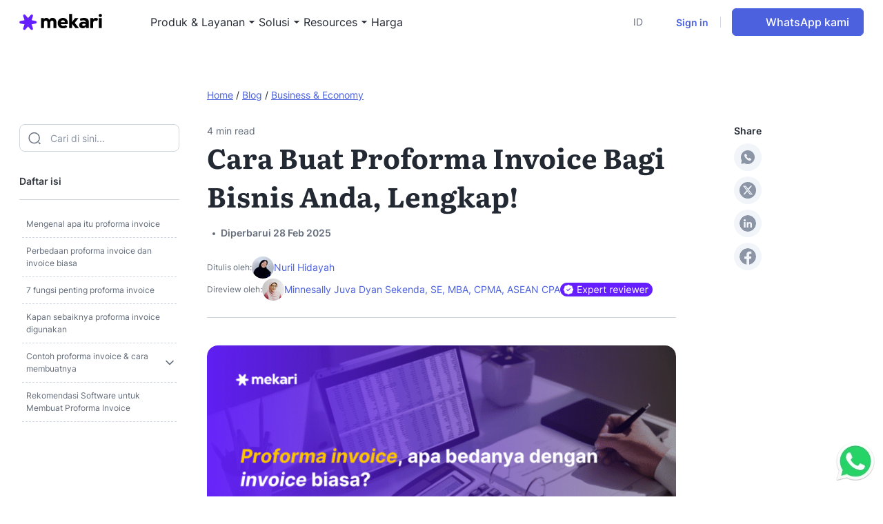

--- FILE ---
content_type: text/html; charset=UTF-8
request_url: https://mekari.com/blog/proforma-invoice/
body_size: 102919
content:
<!DOCTYPE html>
<html class="no-js" lang="id-ID">

<head><meta charset="utf-8"><script>if(navigator.userAgent.match(/MSIE|Internet Explorer/i)||navigator.userAgent.match(/Trident\/7\..*?rv:11/i)){var href=document.location.href;if(!href.match(/[?&]nowprocket/)){if(href.indexOf("?")==-1){if(href.indexOf("#")==-1){document.location.href=href+"?nowprocket=1"}else{document.location.href=href.replace("#","?nowprocket=1#")}}else{if(href.indexOf("#")==-1){document.location.href=href+"&nowprocket=1"}else{document.location.href=href.replace("#","&nowprocket=1#")}}}}</script><script>(()=>{class RocketLazyLoadScripts{constructor(){this.v="2.0.4",this.userEvents=["keydown","keyup","mousedown","mouseup","mousemove","mouseover","mouseout","touchmove","touchstart","touchend","touchcancel","wheel","click","dblclick","input"],this.attributeEvents=["onblur","onclick","oncontextmenu","ondblclick","onfocus","onmousedown","onmouseenter","onmouseleave","onmousemove","onmouseout","onmouseover","onmouseup","onmousewheel","onscroll","onsubmit"]}async t(){this.i(),this.o(),/iP(ad|hone)/.test(navigator.userAgent)&&this.h(),this.u(),this.l(this),this.m(),this.k(this),this.p(this),this._(),await Promise.all([this.R(),this.L()]),this.lastBreath=Date.now(),this.S(this),this.P(),this.D(),this.O(),this.M(),await this.C(this.delayedScripts.normal),await this.C(this.delayedScripts.defer),await this.C(this.delayedScripts.async),await this.T(),await this.F(),await this.j(),await this.A(),window.dispatchEvent(new Event("rocket-allScriptsLoaded")),this.everythingLoaded=!0,this.lastTouchEnd&&await new Promise(t=>setTimeout(t,500-Date.now()+this.lastTouchEnd)),this.I(),this.H(),this.U(),this.W()}i(){this.CSPIssue=sessionStorage.getItem("rocketCSPIssue"),document.addEventListener("securitypolicyviolation",t=>{this.CSPIssue||"script-src-elem"!==t.violatedDirective||"data"!==t.blockedURI||(this.CSPIssue=!0,sessionStorage.setItem("rocketCSPIssue",!0))},{isRocket:!0})}o(){window.addEventListener("pageshow",t=>{this.persisted=t.persisted,this.realWindowLoadedFired=!0},{isRocket:!0}),window.addEventListener("pagehide",()=>{this.onFirstUserAction=null},{isRocket:!0})}h(){let t;function e(e){t=e}window.addEventListener("touchstart",e,{isRocket:!0}),window.addEventListener("touchend",function i(o){o.changedTouches[0]&&t.changedTouches[0]&&Math.abs(o.changedTouches[0].pageX-t.changedTouches[0].pageX)<10&&Math.abs(o.changedTouches[0].pageY-t.changedTouches[0].pageY)<10&&o.timeStamp-t.timeStamp<200&&(window.removeEventListener("touchstart",e,{isRocket:!0}),window.removeEventListener("touchend",i,{isRocket:!0}),"INPUT"===o.target.tagName&&"text"===o.target.type||(o.target.dispatchEvent(new TouchEvent("touchend",{target:o.target,bubbles:!0})),o.target.dispatchEvent(new MouseEvent("mouseover",{target:o.target,bubbles:!0})),o.target.dispatchEvent(new PointerEvent("click",{target:o.target,bubbles:!0,cancelable:!0,detail:1,clientX:o.changedTouches[0].clientX,clientY:o.changedTouches[0].clientY})),event.preventDefault()))},{isRocket:!0})}q(t){this.userActionTriggered||("mousemove"!==t.type||this.firstMousemoveIgnored?"keyup"===t.type||"mouseover"===t.type||"mouseout"===t.type||(this.userActionTriggered=!0,this.onFirstUserAction&&this.onFirstUserAction()):this.firstMousemoveIgnored=!0),"click"===t.type&&t.preventDefault(),t.stopPropagation(),t.stopImmediatePropagation(),"touchstart"===this.lastEvent&&"touchend"===t.type&&(this.lastTouchEnd=Date.now()),"click"===t.type&&(this.lastTouchEnd=0),this.lastEvent=t.type,t.composedPath&&t.composedPath()[0].getRootNode()instanceof ShadowRoot&&(t.rocketTarget=t.composedPath()[0]),this.savedUserEvents.push(t)}u(){this.savedUserEvents=[],this.userEventHandler=this.q.bind(this),this.userEvents.forEach(t=>window.addEventListener(t,this.userEventHandler,{passive:!1,isRocket:!0})),document.addEventListener("visibilitychange",this.userEventHandler,{isRocket:!0})}U(){this.userEvents.forEach(t=>window.removeEventListener(t,this.userEventHandler,{passive:!1,isRocket:!0})),document.removeEventListener("visibilitychange",this.userEventHandler,{isRocket:!0}),this.savedUserEvents.forEach(t=>{(t.rocketTarget||t.target).dispatchEvent(new window[t.constructor.name](t.type,t))})}m(){const t="return false",e=Array.from(this.attributeEvents,t=>"data-rocket-"+t),i="["+this.attributeEvents.join("],[")+"]",o="[data-rocket-"+this.attributeEvents.join("],[data-rocket-")+"]",s=(e,i,o)=>{o&&o!==t&&(e.setAttribute("data-rocket-"+i,o),e["rocket"+i]=new Function("event",o),e.setAttribute(i,t))};new MutationObserver(t=>{for(const n of t)"attributes"===n.type&&(n.attributeName.startsWith("data-rocket-")||this.everythingLoaded?n.attributeName.startsWith("data-rocket-")&&this.everythingLoaded&&this.N(n.target,n.attributeName.substring(12)):s(n.target,n.attributeName,n.target.getAttribute(n.attributeName))),"childList"===n.type&&n.addedNodes.forEach(t=>{if(t.nodeType===Node.ELEMENT_NODE)if(this.everythingLoaded)for(const i of[t,...t.querySelectorAll(o)])for(const t of i.getAttributeNames())e.includes(t)&&this.N(i,t.substring(12));else for(const e of[t,...t.querySelectorAll(i)])for(const t of e.getAttributeNames())this.attributeEvents.includes(t)&&s(e,t,e.getAttribute(t))})}).observe(document,{subtree:!0,childList:!0,attributeFilter:[...this.attributeEvents,...e]})}I(){this.attributeEvents.forEach(t=>{document.querySelectorAll("[data-rocket-"+t+"]").forEach(e=>{this.N(e,t)})})}N(t,e){const i=t.getAttribute("data-rocket-"+e);i&&(t.setAttribute(e,i),t.removeAttribute("data-rocket-"+e))}k(t){Object.defineProperty(HTMLElement.prototype,"onclick",{get(){return this.rocketonclick||null},set(e){this.rocketonclick=e,this.setAttribute(t.everythingLoaded?"onclick":"data-rocket-onclick","this.rocketonclick(event)")}})}S(t){function e(e,i){let o=e[i];e[i]=null,Object.defineProperty(e,i,{get:()=>o,set(s){t.everythingLoaded?o=s:e["rocket"+i]=o=s}})}e(document,"onreadystatechange"),e(window,"onload"),e(window,"onpageshow");try{Object.defineProperty(document,"readyState",{get:()=>t.rocketReadyState,set(e){t.rocketReadyState=e},configurable:!0}),document.readyState="loading"}catch(t){console.log("WPRocket DJE readyState conflict, bypassing")}}l(t){this.originalAddEventListener=EventTarget.prototype.addEventListener,this.originalRemoveEventListener=EventTarget.prototype.removeEventListener,this.savedEventListeners=[],EventTarget.prototype.addEventListener=function(e,i,o){o&&o.isRocket||!t.B(e,this)&&!t.userEvents.includes(e)||t.B(e,this)&&!t.userActionTriggered||e.startsWith("rocket-")||t.everythingLoaded?t.originalAddEventListener.call(this,e,i,o):(t.savedEventListeners.push({target:this,remove:!1,type:e,func:i,options:o}),"mouseenter"!==e&&"mouseleave"!==e||t.originalAddEventListener.call(this,e,t.savedUserEvents.push,o))},EventTarget.prototype.removeEventListener=function(e,i,o){o&&o.isRocket||!t.B(e,this)&&!t.userEvents.includes(e)||t.B(e,this)&&!t.userActionTriggered||e.startsWith("rocket-")||t.everythingLoaded?t.originalRemoveEventListener.call(this,e,i,o):t.savedEventListeners.push({target:this,remove:!0,type:e,func:i,options:o})}}J(t,e){this.savedEventListeners=this.savedEventListeners.filter(i=>{let o=i.type,s=i.target||window;return e!==o||t!==s||(this.B(o,s)&&(i.type="rocket-"+o),this.$(i),!1)})}H(){EventTarget.prototype.addEventListener=this.originalAddEventListener,EventTarget.prototype.removeEventListener=this.originalRemoveEventListener,this.savedEventListeners.forEach(t=>this.$(t))}$(t){t.remove?this.originalRemoveEventListener.call(t.target,t.type,t.func,t.options):this.originalAddEventListener.call(t.target,t.type,t.func,t.options)}p(t){let e;function i(e){return t.everythingLoaded?e:e.split(" ").map(t=>"load"===t||t.startsWith("load.")?"rocket-jquery-load":t).join(" ")}function o(o){function s(e){const s=o.fn[e];o.fn[e]=o.fn.init.prototype[e]=function(){return this[0]===window&&t.userActionTriggered&&("string"==typeof arguments[0]||arguments[0]instanceof String?arguments[0]=i(arguments[0]):"object"==typeof arguments[0]&&Object.keys(arguments[0]).forEach(t=>{const e=arguments[0][t];delete arguments[0][t],arguments[0][i(t)]=e})),s.apply(this,arguments),this}}if(o&&o.fn&&!t.allJQueries.includes(o)){const e={DOMContentLoaded:[],"rocket-DOMContentLoaded":[]};for(const t in e)document.addEventListener(t,()=>{e[t].forEach(t=>t())},{isRocket:!0});o.fn.ready=o.fn.init.prototype.ready=function(i){function s(){parseInt(o.fn.jquery)>2?setTimeout(()=>i.bind(document)(o)):i.bind(document)(o)}return"function"==typeof i&&(t.realDomReadyFired?!t.userActionTriggered||t.fauxDomReadyFired?s():e["rocket-DOMContentLoaded"].push(s):e.DOMContentLoaded.push(s)),o([])},s("on"),s("one"),s("off"),t.allJQueries.push(o)}e=o}t.allJQueries=[],o(window.jQuery),Object.defineProperty(window,"jQuery",{get:()=>e,set(t){o(t)}})}P(){const t=new Map;document.write=document.writeln=function(e){const i=document.currentScript,o=document.createRange(),s=i.parentElement;let n=t.get(i);void 0===n&&(n=i.nextSibling,t.set(i,n));const c=document.createDocumentFragment();o.setStart(c,0),c.appendChild(o.createContextualFragment(e)),s.insertBefore(c,n)}}async R(){return new Promise(t=>{this.userActionTriggered?t():this.onFirstUserAction=t})}async L(){return new Promise(t=>{document.addEventListener("DOMContentLoaded",()=>{this.realDomReadyFired=!0,t()},{isRocket:!0})})}async j(){return this.realWindowLoadedFired?Promise.resolve():new Promise(t=>{window.addEventListener("load",t,{isRocket:!0})})}M(){this.pendingScripts=[];this.scriptsMutationObserver=new MutationObserver(t=>{for(const e of t)e.addedNodes.forEach(t=>{"SCRIPT"!==t.tagName||t.noModule||t.isWPRocket||this.pendingScripts.push({script:t,promise:new Promise(e=>{const i=()=>{const i=this.pendingScripts.findIndex(e=>e.script===t);i>=0&&this.pendingScripts.splice(i,1),e()};t.addEventListener("load",i,{isRocket:!0}),t.addEventListener("error",i,{isRocket:!0}),setTimeout(i,1e3)})})})}),this.scriptsMutationObserver.observe(document,{childList:!0,subtree:!0})}async F(){await this.X(),this.pendingScripts.length?(await this.pendingScripts[0].promise,await this.F()):this.scriptsMutationObserver.disconnect()}D(){this.delayedScripts={normal:[],async:[],defer:[]},document.querySelectorAll("script[type$=rocketlazyloadscript]").forEach(t=>{t.hasAttribute("data-rocket-src")?t.hasAttribute("async")&&!1!==t.async?this.delayedScripts.async.push(t):t.hasAttribute("defer")&&!1!==t.defer||"module"===t.getAttribute("data-rocket-type")?this.delayedScripts.defer.push(t):this.delayedScripts.normal.push(t):this.delayedScripts.normal.push(t)})}async _(){await this.L();let t=[];document.querySelectorAll("script[type$=rocketlazyloadscript][data-rocket-src]").forEach(e=>{let i=e.getAttribute("data-rocket-src");if(i&&!i.startsWith("data:")){i.startsWith("//")&&(i=location.protocol+i);try{const o=new URL(i).origin;o!==location.origin&&t.push({src:o,crossOrigin:e.crossOrigin||"module"===e.getAttribute("data-rocket-type")})}catch(t){}}}),t=[...new Map(t.map(t=>[JSON.stringify(t),t])).values()],this.Y(t,"preconnect")}async G(t){if(await this.K(),!0!==t.noModule||!("noModule"in HTMLScriptElement.prototype))return new Promise(e=>{let i;function o(){(i||t).setAttribute("data-rocket-status","executed"),e()}try{if(navigator.userAgent.includes("Firefox/")||""===navigator.vendor||this.CSPIssue)i=document.createElement("script"),[...t.attributes].forEach(t=>{let e=t.nodeName;"type"!==e&&("data-rocket-type"===e&&(e="type"),"data-rocket-src"===e&&(e="src"),i.setAttribute(e,t.nodeValue))}),t.text&&(i.text=t.text),t.nonce&&(i.nonce=t.nonce),i.hasAttribute("src")?(i.addEventListener("load",o,{isRocket:!0}),i.addEventListener("error",()=>{i.setAttribute("data-rocket-status","failed-network"),e()},{isRocket:!0}),setTimeout(()=>{i.isConnected||e()},1)):(i.text=t.text,o()),i.isWPRocket=!0,t.parentNode.replaceChild(i,t);else{const i=t.getAttribute("data-rocket-type"),s=t.getAttribute("data-rocket-src");i?(t.type=i,t.removeAttribute("data-rocket-type")):t.removeAttribute("type"),t.addEventListener("load",o,{isRocket:!0}),t.addEventListener("error",i=>{this.CSPIssue&&i.target.src.startsWith("data:")?(console.log("WPRocket: CSP fallback activated"),t.removeAttribute("src"),this.G(t).then(e)):(t.setAttribute("data-rocket-status","failed-network"),e())},{isRocket:!0}),s?(t.fetchPriority="high",t.removeAttribute("data-rocket-src"),t.src=s):t.src="data:text/javascript;base64,"+window.btoa(unescape(encodeURIComponent(t.text)))}}catch(i){t.setAttribute("data-rocket-status","failed-transform"),e()}});t.setAttribute("data-rocket-status","skipped")}async C(t){const e=t.shift();return e?(e.isConnected&&await this.G(e),this.C(t)):Promise.resolve()}O(){this.Y([...this.delayedScripts.normal,...this.delayedScripts.defer,...this.delayedScripts.async],"preload")}Y(t,e){this.trash=this.trash||[];let i=!0;var o=document.createDocumentFragment();t.forEach(t=>{const s=t.getAttribute&&t.getAttribute("data-rocket-src")||t.src;if(s&&!s.startsWith("data:")){const n=document.createElement("link");n.href=s,n.rel=e,"preconnect"!==e&&(n.as="script",n.fetchPriority=i?"high":"low"),t.getAttribute&&"module"===t.getAttribute("data-rocket-type")&&(n.crossOrigin=!0),t.crossOrigin&&(n.crossOrigin=t.crossOrigin),t.integrity&&(n.integrity=t.integrity),t.nonce&&(n.nonce=t.nonce),o.appendChild(n),this.trash.push(n),i=!1}}),document.head.appendChild(o)}W(){this.trash.forEach(t=>t.remove())}async T(){try{document.readyState="interactive"}catch(t){}this.fauxDomReadyFired=!0;try{await this.K(),this.J(document,"readystatechange"),document.dispatchEvent(new Event("rocket-readystatechange")),await this.K(),document.rocketonreadystatechange&&document.rocketonreadystatechange(),await this.K(),this.J(document,"DOMContentLoaded"),document.dispatchEvent(new Event("rocket-DOMContentLoaded")),await this.K(),this.J(window,"DOMContentLoaded"),window.dispatchEvent(new Event("rocket-DOMContentLoaded"))}catch(t){console.error(t)}}async A(){try{document.readyState="complete"}catch(t){}try{await this.K(),this.J(document,"readystatechange"),document.dispatchEvent(new Event("rocket-readystatechange")),await this.K(),document.rocketonreadystatechange&&document.rocketonreadystatechange(),await this.K(),this.J(window,"load"),window.dispatchEvent(new Event("rocket-load")),await this.K(),window.rocketonload&&window.rocketonload(),await this.K(),this.allJQueries.forEach(t=>t(window).trigger("rocket-jquery-load")),await this.K(),this.J(window,"pageshow");const t=new Event("rocket-pageshow");t.persisted=this.persisted,window.dispatchEvent(t),await this.K(),window.rocketonpageshow&&window.rocketonpageshow({persisted:this.persisted})}catch(t){console.error(t)}}async K(){Date.now()-this.lastBreath>45&&(await this.X(),this.lastBreath=Date.now())}async X(){return document.hidden?new Promise(t=>setTimeout(t)):new Promise(t=>requestAnimationFrame(t))}B(t,e){return e===document&&"readystatechange"===t||(e===document&&"DOMContentLoaded"===t||(e===window&&"DOMContentLoaded"===t||(e===window&&"load"===t||e===window&&"pageshow"===t)))}static run(){(new RocketLazyLoadScripts).t()}}RocketLazyLoadScripts.run()})();</script>
    
    <meta http-equiv="X-UA-Compatible" content="IE=edge,chrome=1" />
    <meta name="viewport" content="width=device-width, initial-scale=1" />
    <meta name="author" content="Mekari">

    <meta name="google-site-verification" content="TpJZg1jQ65zKLwWyMptTpD95XmFC_ZyqhKXCwJjfkyY" />
    <meta name="p:domain_verify" content="bacbac46f95e5f0122d16150ecb4540e" />

    <link rel="apple-touch-icon" sizes="180x180" href="https://mekari.com/wp-content/themes/mekari-website-theme/assets/images/favicon/apple-icon.png">
    <link rel="icon" type="image/png" sizes="32x32" href="https://mekari.com/wp-content/themes/mekari-website-theme/assets/images/favicon/favicon-32x32.png">
    <link rel="icon" type="image/png" sizes="16x16" href="https://mekari.com/wp-content/themes/mekari-website-theme/assets/images/favicon/favicon-16x16.png">
    <link rel="icon" type="image/x-icon" href="https://mekari.com/wp-content/themes/mekari-website-theme/assets/images/favicon/favicon.ico">

    
    
    
    <meta name='robots' content='index, follow, max-image-preview:large, max-snippet:-1, max-video-preview:-1' />
	<style></style>
	<link rel="alternate" hreflang="id" href="https://mekari.com/blog/proforma-invoice/" />
<link rel="alternate" hreflang="x-default" href="https://mekari.com/blog/proforma-invoice/" />
<link rel="preload" href="https://mekari.com/wp-content/themes/mekari-website-theme/fonts/Inter-Regular.woff2" as="font" type="font/woff2" crossorigin="anonymous">
<link rel="preload" href="https://mekari.com/wp-content/themes/mekari-website-theme/fonts/Inter-Bold.woff2" as="font" type="font/woff2" crossorigin="anonymous">
<link rel="preload" href="https://mekari.com/wp-content/themes/mekari-website-theme/fonts/Inter-SemiBold.woff2" as="font" type="font/woff2" crossorigin="anonymous">
<link rel="preload" href="https://mekari.com/wp-content/themes/mekari-website-theme/fonts/Inter-ExtraBold.woff2" as="font" type="font/woff2" crossorigin="anonymous">

	<!-- This site is optimized with the Yoast SEO Premium plugin v26.7 (Yoast SEO v26.7) - https://yoast.com/wordpress/plugins/seo/ -->
	<title>Cara Buat Proforma Invoice Bagi Bisnis Anda, Lengkap!</title>
<link data-rocket-prefetch href="https://www.googletagmanager.com" rel="dns-prefetch">
<style id="wpr-usedcss">*,::after,::before{box-sizing:border-box}html{font-family:sans-serif;line-height:1.15;-webkit-text-size-adjust:100%;-webkit-tap-highlight-color:transparent}body{margin:0;font-family:-apple-system,BlinkMacSystemFont,"Segoe UI",Roboto,"Helvetica Neue",Arial,"Noto Sans",sans-serif,"Apple Color Emoji","Segoe UI Emoji","Segoe UI Symbol","Noto Color Emoji";font-size:1rem;font-weight:400;line-height:1.5;color:#212529;text-align:left;background-color:#fff}[tabindex="-1"]:focus{outline:0!important}hr{box-sizing:content-box;height:0;overflow:visible}h1,h2,h3,h4{margin-top:0;margin-bottom:.5rem}p{margin-top:0;margin-bottom:1rem}ol,ul{margin-top:0;margin-bottom:1rem}ol ol,ol ul,ul ol,ul ul{margin-bottom:0}strong{font-weight:bolder}small{font-size:80%}a{color:#007bff;text-decoration:none;background-color:transparent}a:hover{color:#0056b3;text-decoration:underline}a:not([href]):not([tabindex]){color:inherit;text-decoration:none}a:not([href]):not([tabindex]):focus,a:not([href]):not([tabindex]):hover{color:inherit;text-decoration:none}a:not([href]):not([tabindex]):focus{outline:0}code{font-family:SFMono-Regular,Menlo,Monaco,Consolas,"Liberation Mono","Courier New",monospace;font-size:1em}figure{margin:0 0 1rem}img{vertical-align:middle;border-style:none}svg{overflow:hidden;vertical-align:middle}table{border-collapse:collapse}caption{padding-top:.75rem;padding-bottom:.75rem;color:#6c757d;text-align:left;caption-side:bottom}th{text-align:inherit}label{display:inline-block;margin-bottom:.5rem}button{border-radius:0}button:focus{outline:dotted 1px;outline:-webkit-focus-ring-color auto 5px}button,input,optgroup,select,textarea{margin:0;font-family:inherit;font-size:inherit;line-height:inherit}button,input{overflow:visible}button,select{text-transform:none}select{word-wrap:normal}[type=button],[type=reset],[type=submit],button{-webkit-appearance:button}[type=button]:not(:disabled),[type=reset]:not(:disabled),[type=submit]:not(:disabled),button:not(:disabled){cursor:pointer}[type=button]::-moz-focus-inner,[type=reset]::-moz-focus-inner,[type=submit]::-moz-focus-inner,button::-moz-focus-inner{padding:0;border-style:none}input[type=checkbox],input[type=radio]{box-sizing:border-box;padding:0}input[type=date],input[type=time]{-webkit-appearance:listbox}textarea{overflow:auto;resize:vertical}fieldset{min-width:0;padding:0;margin:0;border:0}legend{display:block;width:100%;max-width:100%;padding:0;margin-bottom:.5rem;font-size:1.5rem;line-height:inherit;color:inherit;white-space:normal}progress{vertical-align:baseline}[type=number]::-webkit-inner-spin-button,[type=number]::-webkit-outer-spin-button{height:auto}[type=search]{outline-offset:-2px;-webkit-appearance:none}[type=search]::-webkit-search-decoration{-webkit-appearance:none}::-webkit-file-upload-button{font:inherit;-webkit-appearance:button}summary{display:list-item;cursor:pointer}template{display:none}[hidden]{display:none!important}html{box-sizing:border-box;-ms-overflow-style:scrollbar}*,::after,::before{box-sizing:inherit}.container{width:100%;padding-right:15px;padding-left:15px;margin-right:auto;margin-left:auto}@media (min-width:1200px){.container{max-width:1140px}}.row{display:-ms-flexbox;display:-webkit-flex;display:flex;-ms-flex-wrap:wrap;-webkit-flex-wrap:wrap;flex-wrap:wrap;margin-right:-15px;margin-left:-15px}.col-12,.col-lg-4,.col-lg-8{position:relative;width:100%;padding-right:15px;padding-left:15px}.col-12{-ms-flex:0 0 100%;-webkit-flex:0 0 100%;flex:0 0 100%;max-width:100%}@media (min-width:992px){.col-lg-4{-ms-flex:0 0 33.333333%;-webkit-flex:0 0 33.333333%;flex:0 0 33.333333%;max-width:33.333333%}.col-lg-8{-ms-flex:0 0 66.666667%;-webkit-flex:0 0 66.666667%;flex:0 0 66.666667%;max-width:66.666667%}}.align-items-end{-ms-flex-align:end!important;-webkit-align-items:flex-end!important;align-items:flex-end!important}@-webkit-keyframes bs-notify-fadeOut{0%{opacity:.9}100%{opacity:0}}@keyframes bs-notify-fadeOut{0%{opacity:.9}100%{opacity:0}}.bootstrap-select>select.bs-select-hidden,select.bs-select-hidden,select.selectpicker{display:none!important}.bootstrap-select{vertical-align:middle}.bootstrap-select>.dropdown-toggle{position:relative;width:100%;text-align:right;white-space:nowrap;display:-webkit-inline-flex;display:-ms-inline-flexbox;display:inline-flex;-webkit-align-items:center;-ms-flex-align:center;align-items:center;-webkit-justify-content:space-between;-ms-flex-pack:justify;justify-content:space-between}.bootstrap-select>.dropdown-toggle:after{margin-top:-1px}.bootstrap-select>.dropdown-toggle.bs-placeholder,.bootstrap-select>.dropdown-toggle.bs-placeholder:active,.bootstrap-select>.dropdown-toggle.bs-placeholder:focus,.bootstrap-select>.dropdown-toggle.bs-placeholder:hover{color:#999}.bootstrap-select>.dropdown-toggle.bs-placeholder.btn-primary,.bootstrap-select>.dropdown-toggle.bs-placeholder.btn-primary:active,.bootstrap-select>.dropdown-toggle.bs-placeholder.btn-primary:focus,.bootstrap-select>.dropdown-toggle.bs-placeholder.btn-primary:hover{color:rgba(255,255,255,.5)}.bootstrap-select>select{position:absolute!important;bottom:0;left:50%;display:block!important;width:.5px!important;height:100%!important;padding:0!important;opacity:0!important;border:none;z-index:0!important}.bootstrap-select>select.mobile-device{top:0;left:0;display:block!important;width:100%!important;z-index:2!important}.error .bootstrap-select .dropdown-toggle,.has-error .bootstrap-select .dropdown-toggle{border-color:#b94a48}.bootstrap-select.fit-width{width:auto!important}.bootstrap-select:not([class*=col-]):not([class*=form-control]):not(.input-group-btn){width:220px}.bootstrap-select .dropdown-toggle:focus,.bootstrap-select>select.mobile-device:focus+.dropdown-toggle{outline:#333 dotted thin!important;outline:-webkit-focus-ring-color auto 5px!important;outline-offset:-2px}.bootstrap-select.form-control{margin-bottom:0;padding:0;border:none;height:auto}:not(.input-group)>.bootstrap-select.form-control:not([class*=col-]){width:100%}.bootstrap-select.form-control.input-group-btn{float:none;z-index:auto}.bootstrap-select:not(.input-group-btn),.bootstrap-select[class*=col-]{float:none;display:inline-block;margin-left:0}.bootstrap-select.dropdown-menu-right,.bootstrap-select[class*=col-].dropdown-menu-right,.row .bootstrap-select[class*=col-].dropdown-menu-right{float:right}.form-group .bootstrap-select{margin-bottom:0}.bootstrap-select.disabled,.bootstrap-select>.disabled{cursor:not-allowed}.bootstrap-select.disabled:focus,.bootstrap-select>.disabled:focus{outline:0!important}.bootstrap-select.bs-container{position:absolute;top:0;left:0;height:0!important;padding:0!important}.bootstrap-select.bs-container .dropdown-menu{z-index:1060}.bootstrap-select .dropdown-toggle .filter-option{position:static;top:0;left:0;float:left;height:100%;width:100%;text-align:left;overflow:hidden;-webkit-flex:0 1 auto;-ms-flex:0 1 auto;flex:0 1 auto}.bs3.bootstrap-select .dropdown-toggle .filter-option{padding-right:inherit}.input-group .bs3-has-addon.bootstrap-select .dropdown-toggle .filter-option{position:absolute;padding-top:inherit;padding-bottom:inherit;padding-left:inherit;float:none}.input-group .bs3-has-addon.bootstrap-select .dropdown-toggle .filter-option .filter-option-inner{padding-right:inherit}.bootstrap-select .dropdown-toggle .filter-option-inner-inner{overflow:hidden}.bootstrap-select .dropdown-toggle .filter-expand{width:0!important;float:left;opacity:0!important;overflow:hidden}.bootstrap-select .dropdown-toggle .caret{position:absolute;top:50%;right:12px;margin-top:-2px;vertical-align:middle}.input-group .bootstrap-select.form-control .dropdown-toggle{border-radius:inherit}.bootstrap-select[class*=col-] .dropdown-toggle{width:100%}.bootstrap-select .dropdown-menu{min-width:100%;box-sizing:border-box}.bootstrap-select .dropdown-menu>.inner:focus{outline:0!important}.bootstrap-select .dropdown-menu.inner{position:static;float:none;border:0;padding:0;margin:0;border-radius:0;box-shadow:none}.bootstrap-select .dropdown-menu li{position:relative}.bootstrap-select .dropdown-menu li.active small{color:rgba(255,255,255,.5)!important}.bootstrap-select .dropdown-menu li.disabled a{cursor:not-allowed}.bootstrap-select .dropdown-menu li a{cursor:pointer;-webkit-user-select:none;-moz-user-select:none;-ms-user-select:none;user-select:none}.bootstrap-select .dropdown-menu li a.opt{position:relative;padding-left:2.25em}.bootstrap-select .dropdown-menu li a span.check-mark{display:none}.bootstrap-select .dropdown-menu li a span.text{display:inline-block}.bootstrap-select .dropdown-menu li small{padding-left:.5em}.bootstrap-select .dropdown-menu .notify{position:absolute;bottom:5px;width:96%;margin:0 2%;min-height:26px;padding:3px 5px;background:#f5f5f5;border:1px solid #e3e3e3;box-shadow:inset 0 1px 1px rgba(0,0,0,.05);pointer-events:none;opacity:.9;box-sizing:border-box}.bootstrap-select .dropdown-menu .notify.fadeOut{-webkit-animation:.3s linear 750ms forwards bs-notify-fadeOut;animation:.3s linear 750ms forwards bs-notify-fadeOut}.bootstrap-select .no-results{padding:3px;background:#f5f5f5;margin:0 5px;white-space:nowrap}.bootstrap-select.fit-width .dropdown-toggle .filter-option{position:static;display:inline;padding:0}.bootstrap-select.fit-width .dropdown-toggle .filter-option-inner,.bootstrap-select.fit-width .dropdown-toggle .filter-option-inner-inner{display:inline}.bootstrap-select.fit-width .dropdown-toggle .bs-caret:before{content:'\00a0'}.bootstrap-select.fit-width .dropdown-toggle .caret{position:static;top:auto;margin-top:-1px}.bootstrap-select.show-tick .dropdown-menu .selected span.check-mark{position:absolute;display:inline-block;right:15px;top:5px}.bootstrap-select.show-tick .dropdown-menu li a span.text{margin-right:34px}.bootstrap-select .bs-ok-default:after{content:'';display:block;width:.5em;height:1em;border-style:solid;border-width:0 .26em .26em 0;-webkit-transform:rotate(45deg);transform:rotate(45deg)}.bs-actionsbox,.bs-donebutton,.bs-searchbox{padding:4px 8px}.bs-actionsbox{width:100%;box-sizing:border-box}.bs-actionsbox .btn-group button{width:50%}.bs-donebutton{float:left;width:100%;box-sizing:border-box}.bs-donebutton .btn-group button{width:100%}.bs-searchbox+.bs-actionsbox{padding:0 8px 4px}.bs-searchbox .form-control{margin-bottom:0;width:100%;float:none}.owl-carousel,.owl-carousel .owl-item{-webkit-tap-highlight-color:transparent;position:relative}.owl-carousel{display:none;width:100%;z-index:1}.owl-carousel .owl-stage-outer{position:relative;overflow:hidden;-webkit-transform:translate3d(0,0,0)}.owl-carousel .owl-item{-webkit-backface-visibility:hidden;-moz-backface-visibility:hidden;-ms-backface-visibility:hidden;-webkit-transform:translate3d(0,0,0);-moz-transform:translate3d(0,0,0);-ms-transform:translate3d(0,0,0)}.owl-carousel .owl-item{min-height:1px;float:left;-webkit-backface-visibility:hidden;-webkit-touch-callout:none}.owl-carousel .owl-item img{display:block;width:100%}.owl-carousel .owl-nav.disabled{display:none}.no-js .owl-carousel,.owl-carousel.owl-loaded{display:block}.owl-carousel .owl-dot{cursor:pointer;-webkit-user-select:none;-moz-user-select:none;-ms-user-select:none;user-select:none}.owl-carousel button.owl-dot{background:0 0;color:inherit;border:none;padding:0!important;font:inherit}.owl-carousel .fadeOut{-webkit-animation-name:fadeOut;animation-name:fadeOut}@-webkit-keyframes fadeOut{0%{opacity:1}100%{opacity:0}}@keyframes fadeOut{0%{opacity:1}100%{opacity:0}}.lity{z-index:9990;position:fixed;top:0;right:0;bottom:0;left:0;white-space:nowrap;background:#0b0b0b;background:rgba(0,0,0,.9);outline:0!important;opacity:0;transition:opacity .3s ease}.lity-wrap{z-index:9990;position:fixed;top:0;right:0;bottom:0;left:0;text-align:center;outline:0!important}.lity-wrap:before{content:'';display:inline-block;height:100%;vertical-align:middle;margin-right:-.25em}.lity-loader{z-index:9991;color:#fff;position:absolute;top:50%;margin-top:-.8em;width:100%;text-align:center;font-size:14px;font-family:Arial,Helvetica,sans-serif;opacity:0;transition:opacity .3s ease}.lity-loading .lity-loader{opacity:1}.lity-container{z-index:9992;position:relative;text-align:left;vertical-align:middle;display:inline-block;white-space:normal;max-width:100%;max-height:100%;outline:0!important}.lity-content{z-index:9993;width:100%;-webkit-transform:scale(1);transform:scale(1);transition:-webkit-transform .3s ease;transition:transform .3s ease;transition:transform .3s ease,-webkit-transform .3s ease}.lity-closed .lity-content,.lity-loading .lity-content{-webkit-transform:scale(.8);transform:scale(.8)}.lity-content:after{content:'';position:absolute;left:0;top:0;bottom:0;display:block;right:0;width:auto;height:auto;z-index:-1;box-shadow:0 0 8px rgba(0,0,0,.6)}.lity-close{z-index:9994;width:35px;height:35px;position:fixed;right:0;top:0;-webkit-appearance:none;cursor:pointer;text-decoration:none;text-align:center;padding:0;color:#fff;font-style:normal;font-size:35px;font-family:Arial,Baskerville,monospace;line-height:35px;text-shadow:0 1px 2px rgba(0,0,0,.6);border:0;background:0 0;outline:0;box-shadow:none}.lity-close::-moz-focus-inner{border:0;padding:0}.lity-close:active,.lity-close:focus,.lity-close:hover,.lity-close:visited{text-decoration:none;text-align:center;padding:0;color:#fff;font-style:normal;font-size:35px;font-family:Arial,Baskerville,monospace;line-height:35px;text-shadow:0 1px 2px rgba(0,0,0,.6);border:0;background:0 0;outline:0;box-shadow:none}.lity-close:active{top:1px}.lity-image img{max-width:100%;display:block;line-height:0;border:0}.lity-youtube .lity-container{width:100%;max-width:964px}.lity-iframe .lity-container{width:100%;max-width:964px}.lity-iframe-container{width:100%;height:0;padding-top:56.25%;overflow:auto;pointer-events:auto;-webkit-transform:translateZ(0);transform:translateZ(0);-webkit-overflow-scrolling:touch}.lity-iframe-container iframe{position:absolute;display:block;top:0;left:0;width:100%;height:100%;box-shadow:0 0 8px rgba(0,0,0,.6);background:#000}.lity-hide{display:none}:root{--swiper-theme-color:#007aff}.swiper{margin-left:auto;margin-right:auto;position:relative;overflow:hidden;list-style:none;padding:0;z-index:1;display:block}.swiper-wrapper{position:relative;width:100%;height:100%;z-index:1;display:flex;transition-property:transform;transition-timing-function:var(--swiper-wrapper-transition-timing-function,initial);box-sizing:content-box}.swiper-wrapper{transform:translate3d(0,0,0)}.swiper-horizontal{touch-action:pan-y}.swiper-slide,swiper-slide{flex-shrink:0;width:100%;height:100%;position:relative;transition-property:transform;display:block}.swiper-backface-hidden .swiper-slide{transform:translateZ(0);-webkit-backface-visibility:hidden;backface-visibility:hidden}.swiper-lazy-preloader{width:42px;height:42px;position:absolute;left:50%;top:50%;margin-left:-21px;margin-top:-21px;z-index:10;transform-origin:50%;box-sizing:border-box;border:4px solid var(--swiper-preloader-color,var(--swiper-theme-color));border-radius:50%;border-top-color:transparent}.swiper:not(.swiper-watch-progress) .swiper-lazy-preloader{animation:1s linear infinite swiper-preloader-spin}@keyframes swiper-preloader-spin{0%{transform:rotate(0)}100%{transform:rotate(360deg)}}:root{--swiper-navigation-size:44px}.swiper-button-next,.swiper-button-prev{position:absolute;top:var(--swiper-navigation-top-offset,50%);width:calc(var(--swiper-navigation-size)/ 44 * 27);height:var(--swiper-navigation-size);margin-top:calc(0px - (var(--swiper-navigation-size)/ 2));z-index:10;cursor:pointer;display:flex;align-items:center;justify-content:center;color:var(--swiper-navigation-color,var(--swiper-theme-color))}.swiper-button-next.swiper-button-disabled,.swiper-button-prev.swiper-button-disabled{opacity:.35;cursor:auto;pointer-events:none}.swiper-button-next.swiper-button-hidden,.swiper-button-prev.swiper-button-hidden{opacity:0;cursor:auto;pointer-events:none}.swiper-navigation-disabled .swiper-button-next,.swiper-navigation-disabled .swiper-button-prev{display:none!important}.swiper-button-next:after,.swiper-button-prev:after{font-family:swiper-icons;font-size:var(--swiper-navigation-size);text-transform:none!important;letter-spacing:0;font-variant:initial;line-height:1}.swiper-button-prev{left:var(--swiper-navigation-sides-offset,10px);right:auto}.swiper-button-prev:after{content:'prev'}.swiper-button-next{right:var(--swiper-navigation-sides-offset,10px);left:auto}.swiper-button-next:after{content:'next'}.swiper-button-lock{display:none}.swiper-pagination{position:absolute;text-align:center;transition:.3s opacity;transform:translate3d(0,0,0);z-index:10}.swiper-horizontal>.swiper-pagination-bullets,.swiper-pagination-bullets.swiper-pagination-horizontal{bottom:var(--swiper-pagination-bottom,8px);top:var(--swiper-pagination-top,auto);left:0;width:100%}.swiper-pagination-bullet{width:var(--swiper-pagination-bullet-width,var(--swiper-pagination-bullet-size,8px));height:var(--swiper-pagination-bullet-height,var(--swiper-pagination-bullet-size,8px));display:inline-block;border-radius:var(--swiper-pagination-bullet-border-radius,50%);background:var(--swiper-pagination-bullet-inactive-color,#000);opacity:var(--swiper-pagination-bullet-inactive-opacity, .2)}button.swiper-pagination-bullet{border:none;margin:0;padding:0;box-shadow:none;-webkit-appearance:none;appearance:none}.swiper-pagination-clickable .swiper-pagination-bullet{cursor:pointer}.swiper-pagination-bullet:only-child{display:none!important}.swiper-pagination-bullet-active{opacity:var(--swiper-pagination-bullet-opacity, 1);background:var(--swiper-pagination-color,var(--swiper-theme-color))}.swiper-horizontal>.swiper-pagination-bullets .swiper-pagination-bullet,.swiper-pagination-horizontal.swiper-pagination-bullets .swiper-pagination-bullet{margin:0 var(--swiper-pagination-bullet-horizontal-gap,4px)}.swiper-pagination-lock{display:none}.swiper-scrollbar{border-radius:var(--swiper-scrollbar-border-radius,10px);position:relative;-ms-touch-action:none;background:var(--swiper-scrollbar-bg-color,rgba(0,0,0,.1))}.swiper-scrollbar-disabled>.swiper-scrollbar,.swiper-scrollbar.swiper-scrollbar-disabled{display:none!important}.swiper-horizontal>.swiper-scrollbar,.swiper-scrollbar.swiper-scrollbar-horizontal{position:absolute;left:var(--swiper-scrollbar-sides-offset,1%);bottom:var(--swiper-scrollbar-bottom,4px);top:var(--swiper-scrollbar-top,auto);z-index:50;height:var(--swiper-scrollbar-size,4px);width:calc(100% - 2 * var(--swiper-scrollbar-sides-offset,1%))}.swiper-scrollbar.swiper-scrollbar-vertical{position:absolute;left:var(--swiper-scrollbar-left,auto);right:var(--swiper-scrollbar-right,4px);top:var(--swiper-scrollbar-sides-offset,1%);z-index:50;width:var(--swiper-scrollbar-size,4px);height:calc(100% - 2 * var(--swiper-scrollbar-sides-offset,1%))}.swiper-scrollbar-drag{height:100%;width:100%;position:relative;background:var(--swiper-scrollbar-drag-bg-color,rgba(0,0,0,.5));border-radius:var(--swiper-scrollbar-border-radius,10px);left:0;top:0}.swiper-scrollbar-lock{display:none}.swiper-zoom-container{width:100%;height:100%;display:flex;justify-content:center;align-items:center;text-align:center}.swiper-zoom-container>img,.swiper-zoom-container>svg{max-width:100%;max-height:100%;object-fit:contain}.swiper-slide-zoomed{cursor:move;touch-action:none}.swiper .swiper-notification{position:absolute;left:0;top:0;pointer-events:none;opacity:0;z-index:-1000}@font-face{font-family:Inter;font-display:swap;src:local("Inter");src:url("https://mekari.com/wp-content/themes/mekari-website-theme/fonts/Inter-Regular.eot");src:url("https://mekari.com/wp-content/themes/mekari-website-theme/fonts/Inter-Regular.eot#iefix") format("embedded-opentype"),url("https://mekari.com/wp-content/themes/mekari-website-theme/fonts/Inter-Regular.woff2") format("woff2"),url("https://mekari.com/wp-content/themes/mekari-website-theme/fonts/Inter-Regular.woff") format("woff"),url("https://mekari.com/wp-content/themes/mekari-website-theme/fonts/Inter-Regular.ttf") format("truetype");font-style:normal;font-weight:400}@font-face{font-family:Inter;font-display:swap;src:local("Inter");src:url("https://mekari.com/wp-content/themes/mekari-website-theme/fonts/Inter-Medium.eot");src:url("https://mekari.com/wp-content/themes/mekari-website-theme/fonts/Inter-Medium.eot#iefix") format("embedded-opentype"),url("https://mekari.com/wp-content/themes/mekari-website-theme/fonts/Inter-Medium.woff2") format("woff2"),url("https://mekari.com/wp-content/themes/mekari-website-theme/fonts/Inter-Medium.woff") format("woff"),url("https://mekari.com/wp-content/themes/mekari-website-theme/fonts/Inter-Medium.ttf") format("truetype");font-style:normal;font-weight:500}@font-face{font-family:Inter;font-display:swap;src:local("Inter");src:url("https://mekari.com/wp-content/themes/mekari-website-theme/fonts/Inter-SemiBold.eot");src:url("https://mekari.com/wp-content/themes/mekari-website-theme/fonts/Inter-SemiBold.eot#iefix") format("embedded-opentype"),url("https://mekari.com/wp-content/themes/mekari-website-theme/fonts/Inter-SemiBold.woff2") format("woff2"),url("https://mekari.com/wp-content/themes/mekari-website-theme/fonts/Inter-SemiBold.woff") format("woff"),url("https://mekari.com/wp-content/themes/mekari-website-theme/fonts/Inter-SemiBold.ttf") format("truetype");font-style:normal;font-weight:600}@font-face{font-family:Inter;font-display:swap;src:local("Inter");src:url("https://mekari.com/wp-content/themes/mekari-website-theme/fonts/Inter-Bold.eot");src:url("https://mekari.com/wp-content/themes/mekari-website-theme/fonts/Inter-Bold.eot#iefix") format("embedded-opentype"),url("https://mekari.com/wp-content/themes/mekari-website-theme/fonts/Inter-Bold.woff2") format("woff2"),url("https://mekari.com/wp-content/themes/mekari-website-theme/fonts/Inter-Bold.woff") format("woff"),url("https://mekari.com/wp-content/themes/mekari-website-theme/fonts/Inter-Bold.ttf") format("truetype");font-style:normal;font-weight:700}@font-face{font-family:Inter;font-display:swap;src:local("Inter");src:url("https://mekari.com/wp-content/themes/mekari-website-theme/fonts/Inter-ExtraBold.eot");src:url("https://mekari.com/wp-content/themes/mekari-website-theme/fonts/Inter-ExtraBold.eot#iefix") format("embedded-opentype"),url("https://mekari.com/wp-content/themes/mekari-website-theme/fonts/Inter-ExtraBold.woff2") format("woff2"),url("https://mekari.com/wp-content/themes/mekari-website-theme/fonts/Inter-ExtraBold.woff") format("woff"),url("https://mekari.com/wp-content/themes/mekari-website-theme/fonts/Inter-ExtraBold.ttf") format("truetype");font-style:normal;font-weight:800}@font-face{font-family:Literata-Bold;font-display:swap;src:local("Literata-Bold");src:url("https://mekari.com/wp-content/themes/mekari-website-theme/fonts/Literata-Bold.eot");src:url("https://mekari.com/wp-content/themes/mekari-website-theme/fonts/Literata-Bold.eot#iefix") format("embedded-opentype"),url("https://mekari.com/wp-content/themes/mekari-website-theme/fonts/Literata-Bold.woff2") format("woff2"),url("https://mekari.com/wp-content/themes/mekari-website-theme/fonts/Literata-Bold.woff") format("woff"),url("https://mekari.com/wp-content/themes/mekari-website-theme/fonts/Literata-Bold.ttf") format("truetype");font-style:normal;font-weight:700}@media (min-width:576px){.container{max-width:540px}}@media (min-width:768px){.container{max-width:720px}}@media (min-width:920px){.container{max-width:900px}}@media (min-width:992px){.container{max-width:960px}}.container{width:100%;padding-left:12px;padding-right:12px;margin-right:auto;margin-left:auto}.row{margin-left:-12px;margin-right:-12px}.row>[class*=col-]{padding-left:12px;padding-right:12px}h1,h2,h3,h4{font-weight:600;color:#232933;margin-top:0;margin-bottom:16px}h1{font-size:40px;line-height:56px;font-weight:700}h2{font-size:32px;line-height:48px;font-weight:700}@media (max-width:991px){h1{font-size:32px;line-height:40px}h2{font-size:28px;line-height:36px}h3{font-size:20px;line-height:28px}}h3{font-size:20px;line-height:28px}h4{font-size:16px;line-height:24px}.small{font-size:14px;line-height:20px}a{transition:color .3s ease-in-out;color:#4b61dd}a:hover{color:#2740ce;text-decoration:underline}p{margin:0 0 1.5rem}p:last-child{margin-bottom:0}ol,ul{margin:0;padding:0;list-style:none}ol.list,ul.list{padding-left:24px;list-style:initial}article p{word-break:keep-all;-webkit-hyphens:none;-moz-hyphens:none;-ms-hyphens:none;hyphens:none}article p:last-child{margin-bottom:0}article a:hover{text-decoration:underline}article li ol,article li ul{margin:0 1.5rem;padding-top:10px}article ol,article ul{margin:0 0 2rem;padding-left:1.5rem}article ol:last-child,article ul:last-child{margin:0}article ol li,article ul li{margin-bottom:.75rem}article ol li:last-child,article ul li:last-child{margin:0}article ul{list-style-type:disc}*,:after,:before{box-sizing:border-box}img{max-width:100%;height:auto}hr{border:0;border-top:1px solid #d0d6dd}article,aside,figure,footer,header,main,nav,section{display:block}@media (min-width:1200px){.container{max-width:1248px}*{-webkit-font-smoothing:antialiased;-moz-osx-font-smoothing:grayscale;text-decoration:none;-webkit-font-feature-settings:"kern" 1;-moz-font-feature-settings:"kern" 1;font-feature-settings:"kern" 1;-webkit-font-kerning:normal;font-kerning:normal}::-webkit-scrollbar{width:8px;height:8px;background-color:#f9f9f9}::-webkit-scrollbar-track{-webkit-box-shadow:inset 0 0 3px rgba(0,0,0,.2);background-color:#f5f5f5}::-webkit-scrollbar-thumb{background-color:#5b37d4;border-radius:10px;border:1px solid #f9f9f9}}body,html{font-size:16px;line-height:24px;font-family:Inter,-apple-system,BlinkMacSystemFont,"Segoe UI",Roboto,"Helvetica Neue",Arial,sans-serif,"Apple Color Emoji","Segoe UI Emoji","Segoe UI Symbol";font-weight:400;padding:0;margin:0;background-color:#fff;color:#232933;text-rendering:optimizeLegibility;-webkit-font-smoothing:antialiased}@-webkit-keyframes bounce2{0%{-webkit-transform:scale(1,1) translateX(0);transform:scale(1,1) translateX(0)}10%{-webkit-transform:scale(1.1,.9) translateX(0);transform:scale(1.1,.9) translateX(0)}30%{-webkit-transform:scale(.9,1.1) translateX(-4px);transform:scale(.9,1.1) translateX(-4px)}50%{-webkit-transform:scale(1.05,.95) translateX(6px);transform:scale(1.05,.95) translateX(6px)}57%{-webkit-transform:scale(1,1) translateX(-2px);transform:scale(1,1) translateX(-2px)}64%{-webkit-transform:scale(1,1) translateX(0);transform:scale(1,1) translateX(0)}100%{-webkit-transform:scale(1,1) translateX(0);transform:scale(1,1) translateX(0)}}@keyframes bounce2{0%{-webkit-transform:scale(1,1) translateX(0);transform:scale(1,1) translateX(0)}10%{-webkit-transform:scale(1.1,.9) translateX(0);transform:scale(1.1,.9) translateX(0)}30%{-webkit-transform:scale(.9,1.1) translateX(-4px);transform:scale(.9,1.1) translateX(-4px)}50%{-webkit-transform:scale(1.05,.95) translateX(6px);transform:scale(1.05,.95) translateX(6px)}57%{-webkit-transform:scale(1,1) translateX(-2px);transform:scale(1,1) translateX(-2px)}64%{-webkit-transform:scale(1,1) translateX(0);transform:scale(1,1) translateX(0)}100%{-webkit-transform:scale(1,1) translateX(0);transform:scale(1,1) translateX(0)}}@-webkit-keyframes slideOutUp{0%{-webkit-transform:translateY(0);transform:translateY(0)}100%{visibility:hidden;-webkit-transform:translateY(-100%);transform:translateY(-100%)}}@keyframes slideOutUp{0%{-webkit-transform:translateY(0);transform:translateY(0)}100%{visibility:hidden;-webkit-transform:translateY(-100%);transform:translateY(-100%)}}.slideOutUp{-webkit-animation-name:slideOutUp;animation-name:slideOutUp}@-webkit-keyframes slideInUp{0%{-webkit-transform:translateY(100%);transform:translateY(100%);visibility:visible}100%{-webkit-transform:translateY(0);transform:translateY(0)}}@keyframes slideInUp{0%{-webkit-transform:translateY(100%);transform:translateY(100%);visibility:visible}100%{-webkit-transform:translateY(0);transform:translateY(0)}}.slideInUp{-webkit-animation-name:slideInUp;animation-name:slideInUp}@-webkit-keyframes d-headline{0%{max-width:0%}10%{max-width:0%}100%{max-width:100%}}@keyframes d-headline{0%{max-width:0%}10%{max-width:0%}100%{max-width:100%}}body.modal-open{overflow:hidden}.modal{position:fixed;z-index:901;top:0;left:0;width:100%;height:100%;overflow:auto;display:none;transition:all .5s}.modal:not(.show){opacity:0}.modal:not(.show) .modal-dialog{-webkit-transform:translate(0,-50px);transform:translate(0,-50px)}.modal .close{position:absolute;top:18px;right:18px;cursor:pointer;opacity:1;transition:all .3s ease-in-out}.modal .close img{display:block;width:26px;height:auto}.modal .close:hover{opacity:.6}.modal .modal-close{position:absolute;top:8px;right:8px;width:20px;height:20px;background:var(--wpr-bg-6b3c0f15-aaa5-443e-ac92-cd33217578d6) center/contain no-repeat;cursor:pointer;opacity:1;transition:all .3s ease}.modal .modal-close:hover{opacity:.5}.modal .modal-dialog{transition:all .3s ease-in-out;max-width:770px;pointer-events:none;margin:0 auto}.modal .modal-content{padding:34px 0;background:#fff;margin:30px auto;position:relative;border-radius:6px;pointer-events:auto;box-shadow:0 4px 8px 0 rgba(119,119,119,.1),0 12px 20px 0 rgba(119,119,119,.2)}.modal-backdrop{position:fixed;top:0;left:0;z-index:900;width:100vw;height:100vh;background-color:#212121;opacity:0}.modal-backdrop.show{opacity:.8!important}.fade{opacity:0;transition:opacity .15s linear}.fade.show{opacity:1}.collapse{display:none}.collapse.show{display:block}tr.collapse.show{display:table-row}tbody.collapse.show{display:table-row-group}.collapsing{position:relative;height:0;overflow:hidden;transition:height .35s ease}.tab-content>.tab-pane{display:none}.tab-content>.active{display:block}.dropdown-menu{position:absolute;top:100%;left:0;z-index:1000;display:none;float:left;min-width:10rem;padding:.5rem 0;margin:.125rem 0 0;font-size:1rem;color:#212529;text-align:left;list-style:none;background-color:#fff;background-clip:padding-box;border:1px solid #d0d6dd;border-radius:.25rem;box-shadow:0 12px 20px rgba(119,119,119,.2)}.dropdown-menu.show{display:block}.dropdown-item{display:block;width:100%;padding:.4rem 1rem;clear:both;font-size:.875rem;line-height:1.429em;font-weight:400;color:#212529;text-align:inherit;white-space:nowrap;background-color:transparent;border:0}.dropdown-item:hover{background:#f7f7f7;color:#232933}.dropdown-item:focus{outline:0}.dropdown-item.active{background:#d0d6dd;color:#232933}.tooltip{position:absolute;z-index:1070;display:block;margin:0;font-style:normal;font-weight:400;line-height:1.5;text-align:left;text-align:start;text-decoration:none;text-shadow:none;text-transform:none;letter-spacing:normal;word-break:normal;word-spacing:normal;white-space:normal;line-break:auto;font-size:.875rem;word-wrap:break-word;opacity:0}.tooltip.show{opacity:.9}.tooltip .arrow{position:absolute;display:block;width:.8rem;height:.4rem}.tooltip .arrow::before{position:absolute;content:"";border-color:transparent;border-style:solid}.tooltip-inner{max-width:200px;padding:.25rem .5rem;color:#fff;text-align:center;background-color:#000;border-radius:.25rem}.lity{z-index:2147483001}.lity-container{max-width:1080px}.vslider .owl-stage-outer{pointer-events:none}.owl-carousel{position:relative}.owl-nav{position:absolute;top:50%;left:0;right:0;height:0}.owl-nav .disabled{opacity:.5}.owl-nav button:focus{outline:0!important}.owl-nav .btn-nav{width:30px;height:60px;background-color:#fff;position:absolute;top:-30px;background-size:contain;opacity:.8;transition:all .3s ease-in-out;cursor:pointer}.owl-nav .btn-nav:hover{opacity:1}.owl-nav .btn-nav.left{left:0;background:var(--wpr-bg-9f353bda-e402-4cf4-8cce-b4b71793dd4a) center no-repeat #fff}.owl-nav .btn-nav.right{right:0;background:var(--wpr-bg-81a8ccf6-8097-407e-9d16-43989d75032e) center no-repeat #fff}.owl-dot{position:relative;display:inline-block;vertical-align:middle;margin:0 .375rem;width:auto}.owl-dot span{display:block;width:.5rem;height:.5rem;border-radius:.25rem;background-color:#eee}.owl-dot:focus{outline:0!important}.owl-dot.active span{background-color:#4b61dd}.swiper .swiper-pagination{line-height:0;bottom:0}.swiper .swiper-pagination .swiper-pagination-bullet{width:32px;height:6px;border-radius:3px;margin:2px 6px;background:#8b95a5;opacity:1}.swiper .swiper-pagination .swiper-pagination-bullet-active{background:#4b61dd}.swiper.swiper-initialized .swiper-wrapper{padding-bottom:24px}input:-webkit-autofill,input:-webkit-autofill:active,input:-webkit-autofill:focus,input:-webkit-autofill:hover{-webkit-box-shadow:0 0 0 60px #fff inset!important}.form-group{margin-bottom:20px}.form-group>label{font-weight:600;margin:0 0 4px}.form-group>label .req{color:#c83e39}.form-group>label .normal{font-weight:400}.form-group.loading{position:relative}.form-group.loading .form-control{border-color:#1c44d5;outline:#E0EEFF solid 2px}.form-group.loading::after{content:"";width:20px;height:20px;background:var(--wpr-bg-c2b26bed-4221-43da-8bba-fec73da0581f);background-repeat:no-repeat;background-position:center;background-size:contain;position:absolute;top:37px;right:12px}.form-group.error .form-control{border-color:#c0392b}.form-group.error small.error{color:#c0392b;display:block;width:100%;font-size:12px;line-height:16px;margin-top:4px}.form-group.success{position:relative}.form-group.success .bootstrap-select>.dropdown-toggle,.form-group.success .form-control{border-color:#179e63}.form-group.success::after{position:absolute;content:'';width:20px;height:20px;border-radius:10px;background:var(--wpr-bg-1beb6d7b-9157-40c6-b4ea-62f68e28904e) center no-repeat;background-size:contain;background-color:#fff;display:inline-block;right:10px;bottom:10px}.form-action{padding-top:14px}.form-action .btn+.btn{margin-left:8px}span.required{color:#d74022}.form-control{display:block;width:100%;height:40px;padding:6px 12px;font-size:14px;font-weight:400;line-height:20px;color:#232933;background-color:#fff;border:1px solid #d0d6dd;border-radius:6px;transition:border-color .3s ease-in-out}.form-control:focus{border-color:#1c44d5;outline:#E0EEFF solid 2px}.form-control::-webkit-input-placeholder{color:#8b95a5;opacity:1}.form-control::-moz-placeholder{color:#8b95a5;opacity:1}.form-control:-ms-input-placeholder{color:#8b95a5;opacity:1}.form-control::placeholder{color:#8b95a5;opacity:1}.form-control:disabled{background-color:#e9ecef;opacity:1}.form-control.error{border-color:#da473f}span.error{color:#da473f;font-size:12px;line-height:16px}textarea.form-control{height:auto}label{color:#232933}select{display:inline-block;width:100%;border:1px solid #e2e2e2;border-radius:.25rem;font-size:14px;line-height:20px;padding:.5625rem 1rem}select:focus{box-shadow:none;outline:0}.select-control{display:inline-block;position:relative;width:100%;background:#fff;border:1px solid #e2e2e2;border-radius:.25rem;font-size:14px;line-height:20px;padding:.5625rem 1rem;font-weight:400}.select-control:focus{box-shadow:none;outline:0!important}.select-control .filter-option:after{content:"";display:block;width:1.25rem;height:1.25rem;line-height:1.25rem;background:red;position:absolute;top:calc(50% - .625rem);right:.625rem;background:var(--wpr-bg-2fbc8152-e927-41ac-8f80-1553c76246fa) center no-repeat;background-size:contain}.bootstrap-select{position:relative}.bootstrap-select>.dropdown-toggle{border:1px solid #d0d6dd;padding:9px 12px;font-size:14px;line-height:20px;background:#fff;border-radius:6px;font-weight:400}.bootstrap-select .dropdown-menu li a{padding:6px 12px}.bootstrap-select .dropdown-toggle:focus,.bootstrap-select>select.mobile-device:focus+.dropdown-toggle{box-shadow:none;outline:0!important}.bootstrap-select .dropdown-toggle .filter-option-inner-inner{text-overflow:ellipsis}.bootstrap-select.show-tick .dropdown-menu .dropdown-menu li a{padding-left:40px}.bootstrap-select.show-tick .dropdown-menu li a span.text{margin:0}.bootstrap-select.show-tick .dropdown-menu .bs-ok-default{display:block;position:absolute;width:16px;height:16px;top:8px;left:14px;right:auto;border:1px solid #d0d6dd;border-radius:4px;transition:all .4s ease}.bootstrap-select.show-tick .dropdown-menu .bs-ok-default::after{position:absolute;top:0;left:3.5px;border-width:0 2px 2px 0;border-color:#fff;opacity:0;width:6px;height:11px;-webkit-transform-origin:center;transform-origin:center;transition:all .4s ease}.bootstrap-select.show-tick .dropdown-menu .selected .bs-ok-default,.bootstrap-select.show-tick .dropdown-menu .selected span.check-mark{top:8px;right:auto;background:#4b61dd;border-color:#4b61dd}.bootstrap-select.show-tick .dropdown-menu .selected .bs-ok-default::after,.bootstrap-select.show-tick .dropdown-menu .selected span.check-mark::after{opacity:1}.btn-group.btn-group--custom{margin-bottom:-1rem}.btn-group.btn-group--custom .row{margin:0 -.5rem}.btn-group.btn-group--custom .row>[class*=col-]{padding-left:.5rem;padding-right:.5rem}.btn-group.btn-group--custom .item{margin-bottom:1rem}.btn-group.btn-group--custom input{position:absolute;opacity:0;visibility:hidden;z-index:-10}.btn-group.btn-group--custom .btn{display:-webkit-flex;display:-ms-flexbox;display:flex;-webkit-flex-direction:column;-ms-flex-direction:column;flex-direction:column;height:100%;position:relative;width:100%;border:1px solid #d0d6dd;border-radius:.25rem;padding:24px 16px 20px;font-size:.75rem;line-height:1.5em;margin:0;cursor:pointer}.btn-group.btn-group--custom .btn span{display:block;font-size:12px;line-height:16px;font-weight:400;color:#000}.btn-group.btn-group--custom .btn:hover{color:#232933;border-color:#005fbf}.btn-group.btn-group--custom .btn.active{border-color:#005fbf}.btn-group.btn-group--custom .btn.active:after{content:"";z-index:1;display:block;width:1.25rem;height:1.25rem;background-image:var(--wpr-bg-717b28d5-aed1-42de-8cc8-c9a79902ec28);background-color:#fff;background-position:center;background-size:contain;background-repeat:no-repeat;position:absolute;top:calc(-.75rem + 1px);right:calc(-.75rem + 1px);border-radius:1.25rem;border:2px solid #fff}.btn{display:inline-block;font-weight:500;color:#232933;text-align:center;vertical-align:middle;-webkit-user-select:none;-moz-user-select:none;-ms-user-select:none;user-select:none;background-color:transparent;border:1px solid transparent;padding:.4375rem 1.25rem;font-size:1rem;line-height:1.5em;border-radius:6px;cursor:pointer;transition:color .3s ease-in-out,background-color .3s ease-in-out,border-color .3s ease-in-out,box-shadow .3s ease-in-out}.btn:hover{color:#232933;text-decoration:none}.btn.focus,.btn:focus{outline:0;box-shadow:none}.btn.disabled,.btn:disabled{opacity:.5;pointer-events:none}.btn.cta-waba{padding-left:16px}.btn.cta-waba::before{content:'';width:24px;height:24px;display:inline-block;vertical-align:middle;margin-top:-5px;margin-right:8px;background:var(--wpr-bg-650f0cc8-308d-4dfa-878c-8cfbb98d80fa) center no-repeat;background-size:contain}.btn-primary{color:#fff;background-color:#4b61dd;border-color:#4b61dd}.btn-primary:hover{color:#fff;background-color:#2740ce;border-color:#2740ce}.btn-primary.focus,.btn-primary:focus{box-shadow:none}.btn-primary.disabled,.btn-primary:disabled{color:#fff;background-color:#4b61dd;border-color:#4b61dd}.btn-primary:not(:disabled):not(.disabled).active,.btn-primary:not(:disabled):not(.disabled):active,.show>.btn-primary.dropdown-toggle{color:#fff;background-color:#2740ce;border-color:#2740ce}.btn--primary,.btn-blue{color:#fff;background-color:#4b61dd;border-color:#4b61dd}.btn--primary.focus,.btn--primary:focus,.btn--primary:hover,.btn--primary:not(:disabled):not(.disabled).active,.btn--primary:not(:disabled):not(.disabled):active,.btn-blue.focus,.btn-blue:focus,.btn-blue:hover,.btn-blue:not(:disabled):not(.disabled).active,.btn-blue:not(:disabled):not(.disabled):active{color:#fff;background-color:#2740ce;border-color:#2740ce}.btn--link{color:#4b61dd;background-color:transparent;border-color:transparent}.btn--link.focus,.btn--link:focus,.btn--link:hover,.btn--link:not(:disabled):not(.disabled).active,.btn--link:not(:disabled):not(.disabled):active{color:#4b61dd;background-color:transparent;border-color:transparent;text-decoration:underline}.btn--link .svg path{fill:#4B61DD}.badge{display:inline-block;vertical-align:middle;color:#232933;font-size:.75rem;line-height:1.833em;font-weight:500;padding:0 .5rem;border:1px solid #d0d6dd;background:#d0d6dd;border-radius:.25rem}.link-more{color:#4b61dd;position:relative}.link-more:after{content:"";display:inline-block;vertical-align:middle;margin-left:8px;width:20px;height:20px;background:var(--wpr-bg-aeedb97a-feb0-46b6-9e51-71b111e1e30f) center no-repeat;background-size:contain}.link-more:hover{color:#2740ce;text-decoration:underline}.link-more:hover:after{-webkit-animation-duration:2s;animation-duration:2s;-webkit-animation-iteration-count:infinite;animation-iteration-count:infinite;-webkit-animation-name:bounce2;animation-name:bounce2;-webkit-animation-timing-function:cubic-bezier(0.28,0.84,0.42,1);animation-timing-function:cubic-bezier(0.28,0.84,0.42,1)}a.more:hover img,a.more:hover svg,span.more:hover img,span.more:hover svg{-webkit-animation-duration:2s;animation-duration:2s;-webkit-animation-iteration-count:infinite;animation-iteration-count:infinite;-webkit-animation-name:bounce2;animation-name:bounce2;-webkit-animation-timing-function:cubic-bezier(0.28,0.84,0.42,1);animation-timing-function:cubic-bezier(0.28,0.84,0.42,1)}@media (max-width:991px){.nav-tabs{display:block;width:100%;position:absolute;top:24px;left:0;overflow:visible;padding:0 16px;padding-top:56px}.nav-tabs:before{display:none}.nav-tabs .nav-item.active{position:absolute;top:0;left:20px;width:calc(100% - 40px)}.nav-tabs .nav-item.active:after{content:"";display:block;z-index:2;position:absolute;width:20px;height:20px;top:calc(50% - 10px);right:1rem;background-image:var(--wpr-bg-ca5dc88e-da45-4949-9f1c-a3091c2b663f);background-position:center;background-size:contain;background-repeat:no-repeat}.nav-tabs .nav-link{z-index:1;position:relative;width:100%;height:52px;max-height:0;top:1px;padding:0;border:0;opacity:0;visibility:hidden;margin:0 0 -1px;padding:0 1rem;border-radius:0;transition:all .4s ease}.nav-tabs .nav-link .logo{position:relative;top:-2px}.nav-tabs .nav-link .logo img{height:32px;width:auto}.nav-tabs .nav-link.active{z-index:2;position:relative;padding:12px 1rem;border:1px solid #d0d6dd;max-height:52px;opacity:1;visibility:visible;pointer-events:initial;border-radius:.25rem}.nav-tabs .nav-link.active .logo img{height:32px;width:auto}.nav-tabs.show .nav-link{opacity:1;visibility:visible;max-height:52px;padding:12px 1rem;border:1px solid #d0d6dd}}.pagination{display:block;text-align:center;padding:32px 0}.d-headline{display:block;position:relative}.d-headline span{display:none;color:#232933!important}.d-headline span:first-child{display:block}.d-headline span:after{content:"";display:block;position:absolute;width:100%;height:100%;max-width:0;top:0;left:0;mix-blend-mode:lighten;background-color:#4b61dd;-webkit-animation:5s d-headline;animation:5s d-headline}@media (max-width:991px){.d-headline{display:inline}.d-headline span:after{display:none}}.sticky-me{transition:all .4s ease}.sticky-full{transition:all .4s ease}.sticky-full.fixed{max-height:80vh;overflow:auto;padding-right:12px}.sticky-full.fixed::-webkit-scrollbar-track{-webkit-box-shadow:none}.sticky-full.fixed::-webkit-scrollbar-thumb{background-color:#d0d6dd;border-radius:0}.fixed-loading-state *{opacity:.8}.fixed-loading-state:after{content:"";opacity:1;z-index:400;display:block;position:fixed;width:100%;height:100%;left:0;top:0;background-color:rgba(0,0,0,.5);background-image:var(--wpr-bg-f6b1dd4c-5c61-4885-b0ec-3224470b275e);background-repeat:no-repeat;background-size:120px;background-position:center}.ic-wa{z-index:101;display:-webkit-flex;display:-ms-flexbox;display:flex;-webkit-align-items:center;-ms-flex-align:center;align-items:center;position:fixed;bottom:18px;right:18px}.ic-wa img{z-index:2;position:relative;display:block;height:64px;width:64px;min-width:64px}.ic-wa span{z-index:1;position:relative;display:block;width:100%;height:30px;background-color:#25d366;font-size:12px;line-height:14px;margin-left:-10px;border-radius:0 20px 20px 0;color:#fff;transition:all .3s ease;opacity:0;font-size:0;padding:8px 0;max-width:0}.ic-wa:hover{color:#fff;text-decoration:none}.ic-wa:hover span{font-size:12px;padding:8px 12px;opacity:1;max-width:124px}.cta-waba:not(.show){pointer-events:none!important}.video{position:relative}.video video{display:block;width:100%;height:auto}.hidden{display:none!important}ol{margin:0 0 24px 32px;list-style:decimal}.has-page-loading{z-index:1000;display:none;position:fixed;width:100%;height:100%;top:0;left:0;background-color:rgba(0,0,0,.4);background-image:var(--wpr-bg-864bef31-feb6-4916-85c7-5eed00ccb48e);background-position:center;background-size:64px;background-repeat:no-repeat}hr.section-separator.nm{margin-top:0;margin-bottom:0}@media (min-width:576px){hr.section-separator{max-width:516px}}@media (min-width:768px){hr.section-separator{max-width:696px}}@media (min-width:992px){hr.section-separator{max-width:936px}}@media (min-width:1200px){hr.section-separator{max-width:1224px}}.top-banner-sticky{opacity:0;display:block;display:none;z-index:878;position:fixed;top:0;left:0;right:0;text-decoration:none;color:#2b2a35;width:100%;background:#e9e5f9;transition:none}.top-banner-sticky:hover{color:#2b2a35;text-decoration:none}.top-banner-sticky span.link{text-decoration:none;color:#4b61dd}.top-banner-sticky span.link:after{content:"";display:inline-block;vertical-align:middle;width:20px;height:20px;background:var(--wpr-bg-f2412943-d296-4114-b094-90052b8d30a4) center no-repeat;background-size:contain;position:relative;top:-2px;margin-left:8px;-webkit-animation-duration:2s;animation-duration:2s;-webkit-animation-iteration-count:infinite;animation-iteration-count:infinite;-webkit-animation-name:bounce2;animation-name:bounce2;-webkit-animation-timing-function:cubic-bezier(0.28,0.84,0.42,1);animation-timing-function:cubic-bezier(0.28,0.84,0.42,1)}.top-banner-sticky span.link:hover{color:#4b61dd;text-decoration:underline}.top-banner-sticky span.link:hover:after{-webkit-animation-duration:2s;animation-duration:2s;-webkit-animation-iteration-count:infinite;animation-iteration-count:infinite;-webkit-animation-name:bounce2;animation-name:bounce2;-webkit-animation-timing-function:cubic-bezier(0.28,0.84,0.42,1);animation-timing-function:cubic-bezier(0.28,0.84,0.42,1)}.top-banner-sticky .tb__close{position:absolute;right:22px;top:calc(50% - 10px)}.top-banner-sticky .tb__close::before{content:"";z-index:1;display:block;width:16px;height:16px;background:var(--wpr-bg-12ed8a69-0435-4874-9f70-243a62503630) center no-repeat;background-size:contain}@media (max-width:991px){.top-banner-sticky .tb__close{right:16px}}@media (max-width:479px){.top-banner-sticky .tb__close{top:10px;right:10px}.top-banner-sticky .tb__close::before{width:12px;height:12px}}.top-banner-bot{display:block;margin-top:64px;text-decoration:none;color:#2b2a35;width:100%;background:#e9e5f9;position:relative}.top-banner-bot:hover{color:#2b2a35;text-decoration:none}.top-banner-bot span.link{text-decoration:none;color:#4b61dd}.top-banner-bot span.link:after{content:"";display:inline-block;vertical-align:middle;width:20px;height:20px;background:var(--wpr-bg-ee60a689-497f-4a88-a943-7f6f70ce18e3) center no-repeat;background-size:contain;position:relative;top:-2px;margin-left:8px;-webkit-animation-duration:2s;animation-duration:2s;-webkit-animation-iteration-count:infinite;animation-iteration-count:infinite;-webkit-animation-name:bounce2;animation-name:bounce2;-webkit-animation-timing-function:cubic-bezier(0.28,0.84,0.42,1);animation-timing-function:cubic-bezier(0.28,0.84,0.42,1)}.top-banner-bot span.link:hover{color:#4b61dd;text-decoration:underline}.top-banner-bot .tb__close{position:absolute;right:14px;top:16px}.top-banner-bot .tb__close::before{content:"";z-index:1;display:block;width:16px;height:16px;background:var(--wpr-bg-a081477f-e960-4ea1-aa79-fb45bad409bc) center no-repeat;background-size:contain}@media (max-width:1024px){.top-banner-bot{margin-top:64px}}@media (max-width:991px){.top-banner-bot{margin-top:56px}.top-banner-bot .tb__close{top:16px;right:16px}}body.has-tb main{padding-top:0}body.has-tb.tbs-show header{transition:all .4s ease}body.has-tb.tbs-show header.fixed{-webkit-transform:translateY(64px);transform:translateY(64px)}body.has-tb.tbs-show .top-banner-sticky{opacity:1;display:block}body.has-tb.tbs-show.menu-open header.fixed{-webkit-transform:none;transform:none}@media (max-width:479px){.top-banner-bot{margin-top:56px}.top-banner-bot .tb__close{top:10px;right:10px}.top-banner-bot .tb__close::before{width:12px;height:12px}body.has-tb.tbs-show .top-banner-sticky{top:0}body.has-tb.tbs-show header.fixed{-webkit-transform:translateY(120px);transform:translateY(120px)}}.scroll-top{display:-webkit-flex;display:-ms-flexbox;display:flex;background-color:#232933;width:50px;height:50px;-webkit-align-items:center;-ms-flex-align:center;align-items:center;-webkit-justify-content:center;-ms-flex-pack:center;justify-content:center;border-radius:50px;position:fixed;bottom:98px;right:17px;transition:background-color .3s,opacity .5s,visibility .5s,bottom .3s ease;opacity:0;visibility:hidden;z-index:90;cursor:pointer}.scroll-top::after{content:'';width:30px;height:30px;display:block;background:var(--wpr-bg-d983db96-8b4f-4b4c-8009-87e5e7c85a2f);background-size:contain;background-position:center;background-repeat:no-repeat;margin:10% auto}.scroll-top.show{opacity:.7;visibility:visible}.scroll-top.show:hover{opacity:1}.scroll-top.alt{bottom:17px}.breadcrumb{padding:16px 0;border-top:1px solid #d0d6dd}body{position:relative}@media only screen and (min-width:1025px){.footer{background:#f2f4f7}.footer span.copy{display:block;text-align:center}.footer .wpml-ls-statics-shortcode_actions,.footer .wpml-ls-statics-shortcode_actions .wpml-ls-sub-menu,.footer .wpml-ls-statics-shortcode_actions a{border-color:transparent}}@media only screen and (max-width:1024px){.footer{background:#f2f4f7}.footer span.copy{display:block;text-align:center}}.masthead{background-position:calc(50% + 450px) top;background-repeat:no-repeat}.masthead__img{position:relative;min-height:392px}.masthead__img img{display:block;position:relative;z-index:2;max-width:100%;height:auto;width:auto;margin-left:auto}.masthead--home{background:var(--wpr-bg-8fef40a5-a15d-48ef-bf10-44913772980f) no-repeat;background-position:right top;background-size:contain}@media (max-width:991px){.masthead__img{margin-top:48px;min-height:229px}.masthead__img img{max-width:100%}.masthead__img::before{left:-24px;bottom:-20px}.masthead--home{background:var(--wpr-bg-95676d8c-5706-4489-8edb-648a796733fc) no-repeat;background-position:right top;background-size:contain}}.rss__title{font-weight:700;margin:0 0 24px}.rss__nav{display:-webkit-flex;display:-ms-flexbox;display:flex;-webkit-justify-content:flex-end;-ms-flex-pack:end;justify-content:flex-end;margin:0 0 24px}.rss__next,.rss__prev{display:block;width:56px;height:56px;margin:0 8px;background:var(--wpr-bg-81a55a15-de99-4470-b64e-0652060228c4) center no-repeat;cursor:pointer;transition:all .3s ease}.rss__next:hover,.rss__prev:hover{background:var(--wpr-bg-b11a223b-100e-40ba-9156-ed5ab4c4080b) center no-repeat}.rss__next.swiper-button-disabled,.rss__prev.swiper-button-disabled{opacity:.5;-webkit-filter:grayscale(100);filter:grayscale(100);pointer-events:none}.rss__next.swiper-button-lock,.rss__prev.swiper-button-lock{display:none}.rss__prev{-webkit-transform:scaleX(-1);transform:scaleX(-1)}.rss__posts{min-height:396px}.rss__posts.loading{position:relative}.rss__posts.loading::after{content:"";display:block;width:100%;height:100%;position:absolute;top:-12px;left:0;border-radius:16px;background-color:rgba(255,255,255,.5);background-image:var(--wpr-bg-1b741d2a-7bf7-4822-8bd4-757d1b370766);background-repeat:no-repeat;background-size:48px;background-position:center}.rss__posts .posts{-webkit-align-items:stretch;-ms-flex-align:stretch;align-items:stretch}.rss__posts .post{height:auto}.rss__posts .post__meta{color:#8b95a5;margin:0 0 8px;display:-webkit-flex;display:-ms-flexbox;display:flex;font-size:14px;line-height:20px}.rss__posts .post__meta strong{font-weight:600;color:#626b79}.rss__posts .post__meta .read-time,.rss__posts .post__meta span.cat{display:block;position:relative}.rss__posts .post__meta .read-time::before,.rss__posts .post__meta span.cat::before{content:"";margin:0 12px;width:4px;height:4px;border-radius:2px;background:#626b79;position:relative;top:-2px;display:inline-block;vertical-align:middle}.rss__posts .post__meta .read-time a,.rss__posts .post__meta span.cat a{color:#626b79}.rss__posts .post__meta .read-time:first-child::before,.rss__posts .post__meta span.cat:first-child::before{display:none}.rss__posts .post__img{display:block;position:relative;width:100%;padding-top:51.666%;border-radius:16px 16px 0 0;overflow:hidden}.rss__posts .post__img img{display:block;position:absolute;width:100%;height:100%;top:0;left:0;object-fit:cover;object-position:center;transition:all .3s ease-in-out}.rss__posts .post__img:hover img{-webkit-transform:scale(1.05);transform:scale(1.05)}.rss__posts .post__title{margin:0 0 8px}.rss__posts .post__title span.badge{border-radius:12px;font-size:14px;line-height:20px;padding:0 8px;font-weight:400;background:#f59e0b;color:#fff;border:0}.rss__posts .post__title a{color:#232933}.rss__posts .post__title a:hover{color:#4b61dd;text-decoration:none}.rss__posts .post__content{padding:16px 24px 32px;background:#f1f5f9;border-radius:0 0 16px 16px;color:#232933;display:-webkit-flex;display:-ms-flexbox;display:flex;-webkit-flex-direction:column;-ms-flex-direction:column;flex-direction:column;height:100%}.rss__posts .post__foot{display:-webkit-flex;display:-ms-flexbox;display:flex;padding-top:16px;margin-top:auto;-webkit-align-items:center;-ms-flex-align:center;align-items:center}.rss__posts .post__foot .author{display:-webkit-flex;display:-ms-flexbox;display:flex;-webkit-align-items:center;-ms-flex-align:center;align-items:center}.rss__posts .post__foot .author .img{display:block;width:100%;max-width:24px;-webkit-flex:0 0 24px;-ms-flex:0 0 24px;flex:0 0 24px}.rss__posts .post__foot .author .img img{display:block;width:24px;height:24px;object-fit:contain;object-position:center;border-radius:12px}.rss__posts .post__foot .author .name{font-size:14px;line-height:20px;padding-left:8px;max-width:140px;white-space:nowrap;overflow:hidden;text-overflow:ellipsis}.rss__posts .post__foot .date{display:block;font-size:14px;line-height:20px;position:relative;color:#8b95a5}.rss__posts .post__foot .date::before{content:"";margin:0 12px;width:4px;height:4px;border-radius:2px;background:#626b79;position:relative;top:-2px;display:inline-block;vertical-align:middle}.rss__posts .post__wrap{display:-webkit-flex;display:-ms-flexbox;display:flex;-webkit-flex-direction:column;-ms-flex-direction:column;flex-direction:column;height:100%}.rss__posts .post.lock .post__img{pointer-events:none;position:relative}.rss__posts .post.lock .post__img::before{z-index:2;content:"";display:block;width:100%;height:100%;position:absolute;top:0;left:0;background:rgba(0,0,0,.5)}.rss__posts .post.lock .post__img::after{z-index:3;content:"";display:block;width:54px;height:54px;position:absolute;top:calc(50% - 27px);left:calc(50% - 27px);background:var(--wpr-bg-cddc8ac3-5c4f-4830-a98b-690bf829e8b5) center/contain no-repeat}.rss__wrap{padding-top:64px;padding-bottom:64px}.rss--sm-wrap .rss__wrap{padding-top:32px;padding-bottom:32px}.rss--blog .rss__posts .post__img{border-radius:16px}.rss--blog .rss__posts .post__content{background:0 0;border-radius:0;padding:24px 0;border-bottom:1px solid #d0d6dd}@media (max-width:991px){.rss__nav{display:none}.rss__title{text-align:center}.rss__title br{display:none}.rss__posts .post__content{padding:16px}.rss__wrap{padding-top:48px;padding-bottom:48px}.rss__wrap>.container{padding-left:16px;padding-right:16px}.rss--title-sm-left .rss__title{text-align:left;margin-bottom:8px}.rss--title-sm-left .rss__nav{display:block;margin-bottom:0}.rss--title-sm-left .rss__nav .link-more{display:inline-block;margin-bottom:24px}.rss--title-sm-left .rss__nav .rss__next,.rss--title-sm-left .rss__nav .rss__prev{display:none}}.cards .items{margin-bottom:-24px}.cards .item{margin:0 0 24px}.cards .item__title{margin:0 0 8px}.cards .item__action{margin-top:auto;padding-top:24px}.cards .item__wrap{display:block;background:#f1f5f9;border-radius:16px;padding:48px 32px;display:-webkit-flex;display:-ms-flexbox;display:flex;-webkit-flex-direction:column;-ms-flex-direction:column;flex-direction:column;height:100%}@media (max-width:991px){.cards .item__wrap{padding:32px 24px}}.modal.modal--subscribe .modal__title{font-size:18px;line-height:28px;text-align:center}.modal.modal--subscribe .modal-content{padding:32px}.modal.modal--subscribe .modal-dialog{max-width:380px;display:-webkit-flex;display:-ms-flexbox;display:flex;-webkit-align-items:center;-ms-flex-align:center;align-items:center;margin-top:32px;margin-bottom:32px;min-height:calc(100% - 64px)}.events .items{margin-bottom:-24px;min-height:396px}.events .items.loading{position:relative}.events .items.loading::after{content:"";display:block;width:100%;height:100%;position:absolute;top:-12px;left:0;border-radius:16px;background-color:rgba(255,255,255,.5);background-image:var(--wpr-bg-0a54a6e1-b3e6-4289-a608-0d98894d2fac);background-repeat:no-repeat;background-size:48px;background-position:center}.events .items.swiper-wrapper{margin-bottom:0}.events .item{position:relative;margin:0 0 24px;height:auto}.events .item__title{display:block;width:100%}.events .item__title a{color:#232933;text-decoration:none}.events .item__title a:hover{color:#4b61dd}.events .item__desc{margin-bottom:16px}.events .item__action{width:100%;margin-top:auto;position:relative}.events .item__meta{display:-webkit-flex;display:-ms-flexbox;display:flex}.events .item__wrap{display:-webkit-flex;display:-ms-flexbox;display:flex;padding:16px;-webkit-flex-direction:column;-ms-flex-direction:column;flex-direction:column;-webkit-justify-content:stretch;-ms-flex-pack:stretch;justify-content:stretch;height:100%}.events .item.swiper-slide{margin-bottom:0;max-width:392px}.cbundle__box-select{background:#fff;padding:40px 32px;border-radius:16px;border:1px solid #d0d6dd;margin-right:16px}.cbundle__box-select>.title{font-weight:600;font-size:20px;line-height:28px;margin:0 0 24px}.cbundle__box-select .items{display:-webkit-flex;display:-ms-flexbox;display:flex;-webkit-flex-wrap:wrap;-ms-flex-wrap:wrap;flex-wrap:wrap;margin:-8px}.cbundle__box-select .items .item{padding:8px;width:100%;max-width:33.333%;cursor:pointer}.cbundle__box-select .items .item .check{position:relative;border:1px solid #d0d6dd;width:20px;height:20px;border-radius:6px}.cbundle__box-select .items .item .check:after{opacity:0;content:"";display:block;width:100%;height:100%;position:absolute;top:0;left:0;background-image:var(--wpr-bg-e41d3483-acf3-42b6-a817-987fea446a73);background-repeat:no-repeat;background-size:80%;background-position:center}.cbundle__box-select .items .item .title{display:block;text-align:center;font-weight:600}.cbundle__box-select .items .item__wrap{padding:12px;border:1px solid #d0d6dd;border-radius:16px}.cbundle__box-select .items .item.active .check{background-color:#4b61dd;border-color:#4b61dd}.cbundle__box-select .items .item.active .check:after{opacity:1}.cbundle__box-select .items .item.active .item__wrap{border-color:#4b61dd}.cbundle__box-waba{background:#fff;height:100%;display:-webkit-flex;display:-ms-flexbox;display:flex;-webkit-flex-direction:column;-ms-flex-direction:column;flex-direction:column;padding:40px 32px;border-radius:16px;border:1px solid #d0d6dd;box-shadow:0 4px 6px -2px rgba(0,0,0,.05),0 10px 15px -3px rgba(0,0,0,.1)}.cbundle__box-waba>.title{font-weight:600;font-size:20px;line-height:28px;margin:0 0 24px}.cbundle__box-waba .items{position:relative;min-height:170px;margin:0 0 24px}.cbundle__box-waba .items .item{position:relative;display:none;padding:8px 0 32px;border-bottom:1px solid #d0d6dd;margin:0 0 24px}.cbundle__box-waba .items .item__close{display:block;width:48px;min-width:48px;-webkit-flex:0 0 48px;-ms-flex:0 0 48px;flex:0 0 48px}.cbundle__box-waba .items .item__close::after{content:"";display:block;width:24px;height:24px;background:var(--wpr-bg-747ff70a-224e-4652-9bad-17fa046a99db);margin-left:auto;-webkit-filter:grayscale(100);filter:grayscale(100);cursor:pointer;transition:all .3s ease}.cbundle__box-waba .items .item__close:hover::after{-webkit-filter:none;filter:none}.cbundle__box-waba .items .item.active{display:-webkit-flex;display:-ms-flexbox;display:flex}.cbundle__box-waba .items__cta{margin-top:auto;text-align:right}@media (max-width:991px){.cbundle__box-waba{padding:24px;height:auto}.cbundle__box-waba .items{max-height:400px;overflow:auto;width:calc(100% + 48px);margin:0 -24px;padding:0 24px}.cbundle__box-waba .items .item{display:-webkit-flex;display:-ms-flexbox;display:flex;-webkit-flex-wrap:wrap;-ms-flex-wrap:wrap;flex-wrap:wrap;padding-top:8px;padding-bottom:16px;margin-bottom:16px}.cbundle__box-waba .items .item .check{position:relative;border:1px solid #d0d6dd;width:20px;height:20px;border-radius:6px;margin:2px 16px 2px 0}.cbundle__box-waba .items .item .check:after{opacity:0;content:"";display:block;width:100%;height:100%;position:absolute;top:0;left:0;background-image:var(--wpr-bg-5cd46e99-5821-4e60-8e2b-871d224cf256);background-repeat:no-repeat;background-size:80%;background-position:center}.cbundle__box-waba .items .item__close{display:none}.cbundle__box-waba .items .item.active .check{background-color:#4b61dd;border-color:#4b61dd}.cbundle__box-waba .items .item.active .check:after{opacity:1}.cbundle__box-waba .items__cta{display:none}}.blog-post{position:relative;padding:64px 0 32px}.blog-post__breadcrumb{font-size:14px;line-height:20px;margin:0 0 32px}.blog-post__breadcrumb a{text-decoration:underline}.blog-post__outline{font-size:14px;line-height:20px;color:#626b79}.blog-post__title{font-size:40px;line-height:56px;font-weight:700;font-family:Literata-Bold,serif;margin:0 0 16px}.blog-post__meta{display:block;-webkit-align-items:center;-ms-flex-align:center;align-items:center;padding:0 0 24px;border-bottom:1px solid #d0d6dd;margin:0 0 40px}.blog-post__meta .share{display:none}.blog-post__meta .meta-author{display:-webkit-flex;display:-ms-flexbox;display:flex;gap:16px 32px;-webkit-flex-wrap:wrap;-ms-flex-wrap:wrap;flex-wrap:wrap;font-size:14px;line-height:20px;color:#626b79;padding-top:24px}.blog-post__meta .meta-author .img{display:block;width:32px}.blog-post__meta .meta-author img{display:block;width:32px;height:32px;object-fit:cover;object-position:center;border-radius:18px}.blog-post__meta .meta-author .name{display:block}.blog-post__meta .meta-author .label{display:block;vertical-align:middle;font-size:12px;line-height:150%;color:#626b79;font-weight:400}.blog-post__meta .meta-author .author{display:-webkit-flex;display:-ms-flexbox;display:flex;-webkit-flex-wrap:wrap;-ms-flex-wrap:wrap;flex-wrap:wrap;-webkit-align-items:center;-ms-flex-align:center;align-items:center;gap:8px}.blog-post__meta .meta-author .reviewer{display:-webkit-flex;display:-ms-flexbox;display:flex;-webkit-flex-wrap:wrap;-ms-flex-wrap:wrap;flex-wrap:wrap;-webkit-align-items:center;-ms-flex-align:center;align-items:center;gap:8px}.blog-post__meta .meta-author .reviewer .expert-mark-sm{display:none}.blog-post__meta .meta-author .reviewer .expert-mark{display:block}.blog-post__meta .meta-date{margin-left:auto;display:-webkit-flex;display:-ms-flexbox;display:flex;-webkit-align-items:center;-ms-flex-align:center;align-items:center;font-size:14px;line-height:20px;color:#626b79}.blog-post__meta .meta-date .updated{display:block;font-weight:600}.blog-post__meta .meta-date .updated::before{content:"";display:inline-block;vertical-align:middle;margin:0 8px;width:4px;height:4px;border-radius:2px;background:#626b79}.blog-post__image{margin:0 0 40px}.blog-post__image img{display:block;max-width:100%;height:auto;margin:0 auto;border-radius:16px}.blog-post__image .caption{display:block;text-align:center;font-size:12px;line-height:16px;color:#343a40;max-width:90%;margin:10px auto 0}.blog-post__article{position:relative;font-size:18px;line-height:28.8px;color:#343a40}.blog-post__article h2{padding-top:32px}.blog-post__article a{text-decoration:underline}.blog-post__article p{margin:0 0 32px}.blog-post__article .wp-block-table-scroll{display:-webkit-flex;display:-ms-flexbox;display:flex;-webkit-align-items:center;-ms-flex-align:center;align-items:center;-webkit-justify-content:flex-end;-ms-flex-pack:end;justify-content:flex-end;margin-bottom:32px}.blog-post__article .wp-block-table-scroll .info{font-size:14px;line-height:20px;padding-right:12px}.blog-post__article .wp-block-table-scroll .btn-next,.blog-post__article .wp-block-table-scroll .btn-prev{position:relative;outline:0!important;height:36px;width:36px;background-image:url('data:image/svg+xml;utf8,<svg version="1.1" id="Capa_1" xmlns="http://www.w3.org/2000/svg" xmlns:xlink="http://www.w3.org/1999/xlink" x="0px" y="0px" width="30px" height="30px" viewBox="-3 -3 30 30" enable-background="new -3 -3 30 30" xml:space="preserve"><g><g><path fill="%23D0D6DD" d="M14.629,6.05c0.176,0,0.353,0.066,0.486,0.202c0.27,0.27,0.27,0.705,0,0.975L10.342,12l4.773,4.773c0.27,0.27,0.27,0.706,0,0.975c-0.269,0.27-0.705,0.27-0.975,0L8.88,12.487c-0.268-0.269-0.268-0.705,0-0.975l5.261-5.261C14.275,6.117,14.452,6.05,14.629,6.05z"/></g></g></svg>');background-size:32px;background-position:center;background-repeat:no-repeat;background-color:#edf0f2;border-radius:6px 0 0 6px;border:0;transition:all .4s ease}.blog-post__article .wp-block-table-scroll .btn-next:hover,.blog-post__article .wp-block-table-scroll .btn-prev:hover{outline:0!important;background-image:url('data:image/svg+xml;utf8,<svg version="1.1" id="Capa_1" xmlns="http://www.w3.org/2000/svg" xmlns:xlink="http://www.w3.org/1999/xlink" x="0px" y="0px" width="30px" height="30px" viewBox="-3 -3 30 30" enable-background="new -3 -3 30 30" xml:space="preserve"><g><g><path fill="%23FFFFFF" d="M14.629,6.05c0.176,0,0.353,0.066,0.486,0.202c0.27,0.27,0.27,0.705,0,0.975L10.342,12l4.773,4.773c0.27,0.27,0.27,0.706,0,0.975c-0.269,0.27-0.705,0.27-0.975,0L8.88,12.487c-0.268-0.269-0.268-0.705,0-0.975l5.261-5.261C14.275,6.117,14.452,6.05,14.629,6.05z"/></g></g></svg>');background-color:#4b61dd}.blog-post__article .wp-block-table-scroll .btn-next{-webkit-transform:scaleX(-1);transform:scaleX(-1)}.blog-post__article .wp-block-table{max-width:100%;overflow:auto;padding-bottom:8px;margin-bottom:32px}.blog-post__article .wp-block-table th{padding:8px 16px;background:#d0d6dd;color:#232933;border:1px solid #edf0f2}.blog-post__article .wp-block-table th:first-child{border-left:0}.blog-post__article .wp-block-table th:last-child{border-right:0}.blog-post__article .wp-block-table::-webkit-scrollbar{width:8px;background:#edf0f2}.blog-post__article .wp-block-table::-webkit-scrollbar-track{box-shadow:none}.blog-post__article .wp-block-table::-webkit-scrollbar-thumb{background:#8b95a5}.blog-post__article .wp-block-table-parent .wp-block-table{margin-bottom:16px}.blog-post__article .wp-block-heading{font-weight:700;font-family:Literata-Bold,serif}.blog-post__article .wp-block-image{margin-bottom:32px}.blog-post__topic{display:-webkit-flex;display:-ms-flexbox;display:flex;padding:24px 0;margin:24px 0 0;font-size:14px;line-height:20px}.blog-post__topic .title{display:block;padding:4px 4px 4px 0;margin:4px 0;font-weight:600;color:#626b79}.blog-post__topic .topics{display:-webkit-flex;display:-ms-flexbox;display:flex;-webkit-flex-wrap:wrap;-ms-flex-wrap:wrap;flex-wrap:wrap;-webkit-align-items:center;-ms-flex-align:center;align-items:center}.blog-post__topic .topics>span{display:block;padding:4px 8px;background:#edf0f2;color:#343a40;border-radius:24px;margin:4px}.blog-post__author{padding:32px 0 0}.blog-post__author:last-child{padding-bottom:0}.blog-post__author .box{display:-webkit-flex;display:-ms-flexbox;display:flex;background:#f1f5f9;border-radius:16px;padding:24px}.blog-post__author .box__img{display:block;width:100%;max-width:80px;-webkit-flex:0 0 80px;-ms-flex:0 0 80px;flex:0 0 80px}.blog-post__author .box__img img{display:block;width:80px;height:80px;object-fit:cover;object-position:center;border-radius:40px}.blog-post__author .box__content{display:block;width:100%;padding-left:24px;font-size:14px;line-height:20px}.blog-post__author .box__content .name{display:block;font-size:20px;line-height:28px;font-weight:600;margin:0 0 12px;color:#4b61dd}.blog-post__author .box__content .name .badge{font-size:12px;line-height:16px;color:#fff;border:0;padding:2px 6px;background:rgba(35,41,51,.8);border-radius:10px;margin:0 0 0 8px}.blog-post>.container{display:-webkit-flex;display:-ms-flexbox;display:flex}.blog-post__sticky{display:none}.blog-post__foot,.blog-post__head{display:block;width:100%;max-width:680px;-webkit-flex:0 0 680px;-ms-flex:0 0 680px;flex:0 0 680px;margin-left:auto;margin-right:auto}.blog-post__sidebar{padding-right:40px;display:block;width:100%;max-width:272px;-webkit-flex:0 0 272px;-ms-flex:0 0 272px;flex:0 0 272px;min-height:400px}.blog-post__sidebar .sidebar{position:-webkit-sticky;position:sticky;top:120px}.blog-post__sidebar .sidebar__search .fg-search{position:relative}.blog-post__sidebar .sidebar__search .fg-search::before{content:"";display:block;width:20px;height:20px;position:absolute;top:calc(50% - 10px);left:12px;background:var(--wpr-bg-3c2708df-b5b5-4e0d-b010-d3beae9029d6) center/contain no-repeat}.blog-post__sidebar .sidebar__search .fg-search .form-control{border-radius:8px;padding-left:44px}.blog-post__sidebar .sidebar__toc{padding-top:32px}.blog-post__sidebar .sidebar__toc>ul{display:block;width:100%;max-height:calc(100vh - 270px);overflow:auto;padding:12px 0}.blog-post__sidebar .sidebar__toc>ul::-webkit-scrollbar{width:6px}.blog-post__sidebar .sidebar__toc>ul::-webkit-scrollbar-track{box-shadow:none}.blog-post__sidebar .sidebar__toc>ul::-webkit-scrollbar-thumb{background:#d0d6dd}.blog-post__sidebar .sidebar__toc .title{display:block;font-weight:600;color:#343a40;padding-bottom:16px;border-bottom:1px solid #d0d6dd;margin:0 0 12px}.blog-post__sidebar .sidebar__toc .sub-item__link{display:block;padding:4px 8px;border-radius:6px;font-size:14px;line-height:20px;color:#626b79}.blog-post__sidebar .sidebar__toc .sub-item__link:hover{color:#0031be}.blog-post__sidebar .sidebar__toc .sub-item__link.active{color:#0031be;background:#eaecfb}.blog-post__main{display:block;width:100%;max-width:680px;-webkit-flex:0 0 680px;-ms-flex:0 0 680px;flex:0 0 680px;margin-left:auto;margin-right:auto}.blog-post__right{display:block;width:100%;margin-left:40px}.blog-post__right .sidebar{position:-webkit-sticky;position:sticky;top:120px}.blog-post .mode{width:48px;margin-bottom:24px}.blog-post .mode .title{display:block;font-size:14px;line-height:20px;font-weight:600;text-align:center;margin:0 0 8px}.blog-post .mode button{border:0;background:0 0;padding:0;outline:0!important;border-radius:8px}.blog-post .mode button svg path,.blog-post .mode button svg rect{transition:all .3s ease}.blog-post .mode button+button{margin-top:4px}.blog-post .mode .btn-mode-light.active{background:#fff;fill:#FBBF24}.blog-post .mode .btn-mode-light:hover svg path{fill:#FBBF24}.blog-post .mode .btn-mode-dark.active{background:#fff;fill:#232933}.blog-post .mode .btn-mode-dark:hover svg path{fill:#232933}.blog-post .share{width:48px;margin-bottom:24px;margin-left:40px}.blog-post .share .title{display:block;font-size:14px;line-height:20px;font-weight:600;text-align:center;margin:0 0 8px}.blog-post .share ul{display:-webkit-flex;display:-ms-flexbox;display:flex;-webkit-flex-direction:column;-ms-flex-direction:column;flex-direction:column;-webkit-justify-content:center;-ms-flex-pack:center;justify-content:center;-webkit-align-items:center;-ms-flex-align:center;align-items:center;width:100%}.blog-post .share ul>li{margin-bottom:8px}.blog-post .share ul>li>a{display:-webkit-flex;display:-ms-flexbox;display:flex;-webkit-justify-content:center;-ms-flex-pack:center;justify-content:center;-webkit-align-items:center;-ms-flex-align:center;align-items:center;width:40px;height:40px;border-radius:20px;background:#f1f5f9;opacity:1;transition:all .3s ease}.blog-post .share ul>li>a img{display:block;width:24px;height:24px;object-fit:contain;object-position:center;-webkit-filter:none;filter:none;transition:all .3s ease}.blog-post .share ul>li>a:hover{background:#4b61dd}.blog-post .share ul>li>a:hover img{-webkit-filter:contrast(100);filter:contrast(100)}.blog-post .search-modal{display:none}@media (max-width:1280px){.blog-post__sidebar .sidebar{margin-left:0}}@media (max-width:1024px){.blog-post{padding-left:4px;padding-right:4px}.blog-post__sticky{display:block;position:fixed;top:0;left:0;width:100%;z-index:80}.blog-post__sticky .sticky__toc{padding-top:64px;background:#f2f4f7;padding-bottom:0;transition:all .3s ease}.blog-post__sticky .sticky__toc .title{position:relative;display:block;font-size:16px;line-height:24px;padding:12px 32px 12px 4px;color:#4b61dd;font-weight:600;border-bottom:1px solid #d0d6dd}.blog-post__sticky .sticky__toc .title::after{content:"";display:block;width:24px;height:24px;background:var(--wpr-bg-0a6bf7d1-1514-4e6d-bdb1-b4f825bf5b09) center/contain no-repeat;position:absolute;top:12px;right:0}.blog-post__sticky .sticky__toc>.container>ul{transition:all .3s ease;background:#fff;padding:20px 16px;border-radius:10px;overflow:auto}.blog-post__sticky .sticky__toc>.container[open]{padding-bottom:12px}.blog-post__sticky .sticky__toc>.container[open]>ul{margin-top:12px}.blog-post__sticky .sticky__toc>.container>ul .sub-item__link{display:block;padding:4px 8px;border-radius:6px;font-size:14px;line-height:20px;color:#626b79}.blog-post__sticky .sticky__toc>.container>ul .sub-item__link:hover{color:#0031be}.blog-post__sticky .sticky__toc>.container>ul .sub-item__link.active{color:#0031be;background:#eaecfb;text-decoration:none}.blog-post__sticky .sticky__toc.show{padding-bottom:24px}.blog-post__sticky .sticky__toc.show>.container>ul{opacity:1;max-height:-webkit-max-content;max-height:-moz-max-content;max-height:max-content;visibility:visible;max-height:calc(100vh - 138px);padding:20px 16px;margin-top:12px}.blog-post__sticky .sticky__bot{position:fixed;width:100%;left:0;right:0;bottom:-100px;transition:all .3s ease}.blog-post__sticky .sticky__bot .box{display:-webkit-flex;display:-ms-flexbox;display:flex;max-width:600px;-webkit-justify-content:space-between;-ms-flex-pack:justify;justify-content:space-between;margin:0 auto;color:#fff;background:#343a40;border-radius:16px;box-shadow:0 3px 6px -4px rgba(0,0,0,.12),0 6px 16px 0 rgba(0,0,0,.08),0 9px 28px 8px rgba(0,0,0,.05);padding:8px}.blog-post__sticky .sticky__bot .search{display:block;width:100%;max-width:80px;-webkit-flex:0 0 80px;-ms-flex:0 0 80px;flex:0 0 80px}.blog-post__sticky .sticky__bot .search .fg-search{position:relative}.blog-post__sticky .sticky__bot .search .fg-search::before{content:"";display:block;position:relative;width:40px;height:40px;background:var(--wpr-bg-2a4a9f99-5f32-48f3-a2e0-8dc26848371d) center/24px no-repeat}.blog-post__sticky .sticky__bot .mode{display:-webkit-flex;display:-ms-flexbox;display:flex;width:100%;max-width:180px;-webkit-flex:0 0 180px;-ms-flex:0 0 180px;flex:0 0 180px;-webkit-align-items:center;-ms-flex-align:center;align-items:center;margin:0}.blog-post__sticky .sticky__bot .mode .title{margin:0 8px 0 0}.blog-post__sticky .sticky__bot .share{display:-webkit-flex;display:-ms-flexbox;display:flex;width:-webkit-max-content;width:-moz-max-content;width:max-content;-webkit-align-items:center;-ms-flex-align:center;align-items:center;margin:0 8px 0 auto}.blog-post__sticky .sticky__bot .share .title{margin:0 8px 0 0}.blog-post__sticky .sticky__bot .share ul{-webkit-flex-direction:row;-ms-flex-direction:row;flex-direction:row;-webkit-justify-content:flex-start;-ms-flex-pack:start;justify-content:flex-start}.blog-post__sticky .sticky__bot .share ul>li{margin:0 2px}.blog-post__sticky .sticky__bot.show{bottom:16px}.blog-post__right,.blog-post__sidebar{display:none}.blog-post .search-modal{z-index:990;display:block;position:fixed;width:100%;height:calc(100% + 500px);top:100vh;left:0;background:#fff;padding:148px 16px 6px;opacity:0;visibility:hidden;transition:all .3s ease;background:rgba(22,26,32,.8)}.blog-post .search-modal::before{z-index:1;content:"";display:block;position:absolute;width:100%;height:40%;top:0;left:0;background:#fff}.blog-post .search-modal__wrap{z-index:2;position:relative;max-width:740px;margin:0 auto}.blog-post .search-modal__close{z-index:2;position:absolute;top:40px;right:16px}.blog-post .search-modal__close .close{position:relative;display:-webkit-flex;display:-ms-flexbox;display:flex;-webkit-align-items:center;-ms-flex-align:center;align-items:center;color:#8b95a5}.blog-post .search-modal__close .close::after{content:url("data:image/svg+xml,<svg xmlns='http://www.w3.org/2000/svg' width='36' height='36' viewBox='0 0 36 36' fill='none'><rect x='0.75' y='0.75' width='34.5' height='34.5' rx='17.25' stroke='%238B95A5' stroke-width='1.5'/><path d='M13.167 22.8337L22.8337 13.167M13.167 13.167L22.8337 22.8337' stroke='%23626B79' stroke-width='1.5' stroke-linecap='round' stroke-linejoin='round'/></svg>");display:block;width:36px;height:36px;margin-left:8px}.blog-post .search-modal__notes{padding-top:16px;color:#626b79;display:block}.blog-post .search-modal .fg-search .form-control{border:0;outline:0!important;padding:0;font-size:28px;line-height:36px}}@media (max-width:991px){.blog-post{padding-top:84px}.blog-post__breadcrumb{margin-bottom:16px}.blog-post__title{font-size:32px;line-height:38.4px}.blog-post__meta{display:-webkit-flex;display:-ms-flexbox;display:flex;-webkit-flex-wrap:wrap;-ms-flex-wrap:wrap;flex-wrap:wrap;margin-bottom:32px}.blog-post__meta .share{display:-webkit-flex;display:-ms-flexbox;display:flex;-webkit-order:3;-ms-flex-order:3;order:3;width:100%;margin:0;-webkit-align-items:center;-ms-flex-align:center;align-items:center;padding:20px 0 4px}.blog-post__meta .share .title{display:block;font-size:14px;line-height:20px;font-weight:600;text-align:center;margin-right:4px;margin-bottom:0}.blog-post__meta .share ul{display:-webkit-flex;display:-ms-flexbox;display:flex;width:100%;-webkit-justify-content:flex-start;-ms-flex-pack:start;justify-content:flex-start;-webkit-flex-direction:row;-ms-flex-direction:row;flex-direction:row;-webkit-align-items:center;-ms-flex-align:center;align-items:center}.blog-post__meta .share ul>li{margin:4px}.blog-post__meta .share ul>li>a{display:-webkit-flex;display:-ms-flexbox;display:flex;-webkit-justify-content:center;-ms-flex-pack:center;justify-content:center;-webkit-align-items:center;-ms-flex-align:center;align-items:center;width:40px;height:40px;border-radius:20px;background:#f1f5f9;opacity:1;transition:all .3s ease}.blog-post__meta .share ul>li>a img{display:block;width:24px;height:24px;object-fit:contain;object-position:center}.blog-post__meta .share ul>li>a:hover{opacity:.5}.blog-post__meta .meta-date{display:-webkit-flex;display:-ms-flexbox;display:flex;-webkit-order:1;-ms-flex-order:1;order:1;width:100%;padding:0;margin:0}.blog-post__meta .meta-author{display:-webkit-flex;display:-ms-flexbox;display:flex;-webkit-order:2;-ms-flex-order:2;order:2;width:100%;margin:0}.blog-post__meta .meta-author .author,.blog-post__meta .meta-author .reviewer{-webkit-flex-wrap:wrap;-ms-flex-wrap:wrap;flex-wrap:wrap}.blog-post__meta .meta-author .author .label,.blog-post__meta .meta-author .reviewer .label{width:100%}.blog-post__meta .meta-author:not(:last-child){margin-bottom:16px}.blog-post__foot,.blog-post__head,.blog-post__main{max-width:100%}}@media (max-width:541px){.blog-post__author .box{-webkit-flex-direction:column;-ms-flex-direction:column;flex-direction:column}.blog-post__author .box__content{padding-left:0;padding-top:24px}.blog-post__sticky .sticky__bot .mode{max-width:150px;-webkit-flex:0 0 150px;-ms-flex:0 0 150px;flex:0 0 150px}.blog-post__sticky .sticky__bot .box{max-width:calc(100% - 48px)}.blog-post .search-modal::before{height:100%}}@media (max-width:320px){.blog-post__sticky .sticky__bot .search{padding-left:24px}.blog-post__sticky .sticky__bot .mode{margin-left:auto;-webkit-justify-content:flex-end;-ms-flex-pack:end;justify-content:flex-end;padding-right:24px}}.blog-post-progress{z-index:80;display:block;height:4px;background:#4b61dd;position:fixed;top:56px;left:0;transition:all .4s ease}body.show-search .search-modal{top:0;opacity:1;visibility:visible}body.dark-mode-active main{background:#343a40}body.dark-mode-active .blog-post h1,body.dark-mode-active .blog-post h2,body.dark-mode-active .blog-post h3,body.dark-mode-active .blog-post h4,body.dark-mode-active .blog-post p{color:#fff}body.dark-mode-active .blog-post a{color:#fff;text-decoration:underline}body.dark-mode-active .blog-post table a{color:#4b61dd}body.dark-mode-active .blog-post table a:hover{color:#4b61dd}body.dark-mode-active .blog-post__breadcrumb{color:#fff}body.dark-mode-active .blog-post__breadcrumb a{color:#fff;text-decoration:underline}body.dark-mode-active .blog-post__outline{color:#fff}body.dark-mode-active .blog-post__meta .meta-author,body.dark-mode-active .blog-post__meta .meta-date{color:#fff}body.dark-mode-active .blog-post__meta .meta-author .label,body.dark-mode-active .blog-post__meta .meta-date .label{color:#fff}body.dark-mode-active .blog-post__meta .meta-author .read-time::before,body.dark-mode-active .blog-post__meta .meta-author .updated::before,body.dark-mode-active .blog-post__meta .meta-date .read-time::before,body.dark-mode-active .blog-post__meta .meta-date .updated::before{background:#fff}body.dark-mode-active .blog-post__image .caption{color:#fff}body.dark-mode-active .blog-post__article ol li,body.dark-mode-active .blog-post__article ul li{color:#fff}body.dark-mode-active .blog-post__topic .title{color:#fff}body.dark-mode-active .blog-post__author .box{background:#626b79;color:#fff}body.dark-mode-active .blog-post__author .box .name{color:#fff;text-decoration:none}body.dark-mode-active .blog-post__sticky .sticky__bot .share .title{color:#626b79}body.dark-mode-active .blog-post__sticky .sticky__bot .search .fg-search::before{background-image:var(--wpr-bg-56572f42-f405-4c58-97de-637495335da0)}body.dark-mode-active .blog-post__sticky .sticky__bot .mode .title{color:#626b79}body.dark-mode-active .blog-post__sticky .sticky__bot .mode button.active{background:#fff}body.dark-mode-active .blog-post__sticky .box{background:#fff}body.dark-mode-active .blog-post__sidebar .sidebar__search .fg-search::before{background-image:var(--wpr-bg-7e2ad222-b809-4c77-ae6a-bb43b617adfd)}body.dark-mode-active .blog-post__sidebar .sidebar__search .fg-search .form-control{border-color:#fff;background:#343a40;color:#fff;outline:0!important}body.dark-mode-active .blog-post__sidebar .sidebar__search .fg-search .form-control::-webkit-input-placeholder{color:#fff}body.dark-mode-active .blog-post__sidebar .sidebar__search .fg-search .form-control::-moz-placeholder{color:#fff}body.dark-mode-active .blog-post__sidebar .sidebar__search .fg-search .form-control:-ms-input-placeholder{color:#fff}body.dark-mode-active .blog-post__sidebar .sidebar__search .fg-search .form-control::placeholder{color:#fff}body.dark-mode-active .blog-post__sidebar .sidebar__toc .title{color:#fff}body.dark-mode-active .blog-post__sidebar .sidebar__toc .sub-item__link{color:#fff;text-decoration:none}body.dark-mode-active .blog-post__sidebar .sidebar__toc .sub-item__link:hover{text-decoration:underline}body.dark-mode-active .blog-post__sidebar .sidebar__toc .sub-item__link.active{color:#0031be}body.dark-mode-active .blog-post .mode .title{color:#fff}body.dark-mode-active .blog-post .share .title{color:#fff}@media (max-width:1024px){.blog-post-progress{top:103px}body.dark-mode-active .blog-post__sticky .sticky__toc{background:#626b79}body.dark-mode-active .blog-post__sticky .sticky__toc .title{color:#fff;border-bottom-color:0}body.dark-mode-active .blog-post__sticky .sticky__toc>.container>ul{background:#343a40}body.dark-mode-active .blog-post__sticky .sticky__toc>.container>ul .sub-item__link{color:#fff;text-decoration:none}body.dark-mode-active .blog-post__sticky .sticky__toc>.container>ul .sub-item__link.active{color:#0031be}body.dark-mode-active .blog-post .search-modal{color:#fff}body.dark-mode-active .blog-post .search-modal::before{background:#343a40}body.dark-mode-active .blog-post .search-modal__close .close{color:#fff}body.dark-mode-active .blog-post .search-modal__close .close::after{content:url("data:image/svg+xml,<svg xmlns='http://www.w3.org/2000/svg' width='36' height='36' viewBox='0 0 36 36' fill='none'><rect x='0.75' y='0.75' width='34.5' height='34.5' rx='17.25' stroke='%23FFFFFF' stroke-width='1.5'/><path d='M13.167 22.8337L22.8337 13.167M13.167 13.167L22.8337 22.8337' stroke='%23FFFFFF' stroke-width='1.5' stroke-linecap='round' stroke-linejoin='round'/></svg>")}body.dark-mode-active .blog-post .search-modal .fg-search .form-control{background:#343a40}body.dark-mode-active .blog-post .search-modal .fg-search .form-control::-webkit-input-placeholder{color:#fff}body.dark-mode-active .blog-post .search-modal .fg-search .form-control::-moz-placeholder{color:#fff}body.dark-mode-active .blog-post .search-modal .fg-search .form-control:-ms-input-placeholder{color:#fff}body.dark-mode-active .blog-post .search-modal .fg-search .form-control::placeholder{color:#fff}body.dark-mode-active .blog-post .search-modal__notes{color:#fff}}body.dark-mode-active .rss__title{color:#fff}body.dark-mode-active .rss__nav .link-more{color:#fff}body.dark-mode-active .rss__nav .link-more::after{background:var(--wpr-bg-f1d30b15-50eb-4dd9-90c0-30f1e3ac893f) center no-repeat}body.dark-mode-active .rss__posts .post__title a{color:#fff}body.dark-mode-active .rss__posts .post__meta .read-time,body.dark-mode-active .rss__posts .post__meta strong{color:#fff}body.dark-mode-active .rss__posts .post__meta .read-time::before,body.dark-mode-active .rss__posts .post__meta strong::before{background:#fff}body.dark-mode-active .rss__posts .post__foot .author .name{color:#fff}body.dark-mode-active .rss__posts .post__foot .date{color:#fff}body.dark-mode-active .rss__posts .post__foot .date::before{background:#fff}.header{z-index:880;position:fixed;width:100%;top:0;left:0;right:0;background:#fff;border-bottom:1px solid transparent;transition:all .4s ease-in-out}.header ul{margin:0;padding:0;list-style:none}.header .mobile-back,.header .mobile-menu{display:none}.header__logo{padding-right:24px;min-width:190px}.header__logo>a{display:-webkit-flex;display:-ms-flexbox;display:flex}.header__logo>a:hover{text-decoration:none}.header__logo img{display:block;max-width:120px;max-height:32px;width:auto;height:auto}.header__menu .menu__item--parent{position:relative}.header__menu .menu__item--parent .menu__link{padding-right:20px}.header__menu .menu__item--parent .menu__link::after{content:"";display:block;position:absolute;width:20px;height:20px;top:calc(50% - 10px);right:0;background:var(--wpr-bg-d50730ae-670a-4291-adc7-08f7e984f75d) center/contain no-repeat}.header__menu .menu__item--parent:hover .menu__link::before{background:#4b61dd}.header__menu .menu__item--parent:hover>.submenu{opacity:1;visibility:visible}.header__menu .menu__item.sub-tab .submenu__side .submenu__all{font-size:14px;line-height:20px;border-top:1px solid #d0d6dd;padding:8px 0 16px;margin:8px 8px 16px;font-weight:400}.header__menu .menu__link{position:relative;display:block;color:#2b2a35}.header__menu .menu__link::before{content:"";display:block;position:absolute;bottom:-8px;left:-8px;width:calc(100% + 16px);height:2px;background:0 0;transition:all .3s ease-in}.header__menu .menu__link:hover{color:#2b2a35;text-decoration:none}.header__menu .menu__link:hover::before{background:#4b61dd}.header__lang{margin-left:auto;padding-right:16px}.header__cta{display:-webkit-flex;display:-ms-flexbox;display:flex;-webkit-align-items:center;-ms-flex-align:center;align-items:center}.header__cta .btn--link{font-size:14px;font-weight:600;padding-left:0;padding-right:0}.header__cta .btn-col{position:relative}.header__cta .btn-separator{height:16px;width:1px;background:#d0d6dd;margin:0 16px}.header__cta .btn-separator:last-child{display:none}.header__wrap{position:relative;padding-top:12px;padding-bottom:12px;display:-webkit-flex;display:-ms-flexbox;display:flex;-webkit-align-items:center;-ms-flex-align:center;align-items:center;transition:all .4s ease-in-out;min-height:64px}.header.fixed{border-bottom-color:#d0d6dd}.header.fixed .header__wrap{padding-top:12px;padding-bottom:12px}.header.is-ready{display:block}.header.is-ready+.header.header-dbh{display:block}.header.header-dbh{z-index:879;top:64px;background:#fff}.header.header-dbh .mobile-menu-dbh{display:none}.header.header-dbh .header__logo{display:-webkit-flex;display:-ms-flexbox;display:flex}.header.header-dbh .header__logo>a{max-width:200px}.header.header-dbh .header__logo img{max-height:24px;transition:all .4s ease-in-out}.header.header-dbh .header__logo .text{display:block;padding-left:10px;font-size:16px;line-height:24px;font-weight:600;color:#232933;transition:all .4s ease-in-out;white-space:nowrap}.header.header-dbh .header__cta{opacity:0;visibility:hidden;margin-left:auto;transition:all .4s ease-in-out}.header.header-dbh .header__wrap{position:relative;padding-top:12px;padding-bottom:12px;display:-webkit-flex;display:-ms-flexbox;display:flex;-webkit-align-items:center;-ms-flex-align:center;align-items:center;min-height:64px;transition:all .4s ease-in-out}main{padding-top:64px}.wpml-ls{width:auto!important}.wpml-ls .wpml-ls-sub-menu{position:absolute;opacity:1;visibility:hidden;top:calc(100% + 10px);right:0;left:auto!important;padding:4px;border-radius:12px;background:#fff;border:1px solid #d0d6dd!important;overflow:hidden;transition:all .3s ease}.wpml-ls .wpml-ls-sub-menu .wpml-ls-item-id>a::before{content:"Indonesia"}.wpml-ls .wpml-ls-sub-menu .wpml-ls-item-id>a>span{display:none}.wpml-ls a.wpml-ls-item-toggle{display:block;position:relative;color:#626b79;font-size:14px;padding:8px 0;line-height:20px;padding-left:20px;padding-right:20px}.wpml-ls a.wpml-ls-item-toggle:hover{text-decoration:none}.wpml-ls a.wpml-ls-item-toggle::before{content:"";display:block;width:16px;height:16px;position:absolute;left:0;top:10px;background:var(--wpr-bg-34b1bbf7-9f93-47ae-9374-f85f4975b804) center/contain no-repeat}.wpml-ls a.wpml-ls-item-toggle::after{content:"";display:block;width:16px;height:16px;position:absolute;right:0;top:10px!important;background:var(--wpr-bg-2191da66-00ee-4d04-b918-f9de334ffeb3) center/16px no-repeat;border:0!important}.wpml-ls .wpml-ls-current-language{position:relative}.wpml-ls-legacy-dropdown-click .wpml-ls-current-language:hover>a,.wpml-ls-legacy-dropdown-click a:focus,.wpml-ls-legacy-dropdown-click a:hover{background:0 0!important}@media (max-width:1279px){.header .mobile-menu{z-index:12;position:relative;display:block;width:20px;height:14px;margin-left:24px}.header .mobile-menu span{display:block;position:absolute;height:2px;width:20px;right:0;background:#5b37d4;opacity:1;-webkit-transform:none;transform:none;transform-origin:center;transition:all .4s ease}.header .mobile-menu span:first-child{top:0;will-change:transform,top}.header .mobile-menu span:nth-child(2){top:6px;width:80%;will-change:transform,top,width}.header .mobile-menu span:nth-child(3){top:12px;width:90%;will-change:transform,top,width}.header__menu{position:fixed;width:100%;left:0;top:64px;padding:16px 0;background:#fff;border-top:1px solid #d0d6dd;border-bottom:1px solid #d0d6dd;transition:all .4s ease-in-out;opacity:0;visibility:hidden}body.menu-open .header .mobile-menu span{background:#777}body.menu-open .header .mobile-menu span:first-child{top:6px;-webkit-transform:rotate(-135deg);transform:rotate(-135deg);width:100%}body.menu-open .header .mobile-menu span:nth-child(2){top:6px;opacity:0;width:100%}body.menu-open .header .mobile-menu span:nth-child(3){top:6px;-webkit-transform:rotate(135deg);transform:rotate(135deg);width:100%}body.menu-open .header .header__menu{opacity:1;visibility:visible}}@media (max-width:768px){main{padding-top:60px}.header .mobile-back{display:-webkit-flex;display:-ms-flexbox;display:flex;-webkit-align-items:center;-ms-flex-align:center;align-items:center;position:absolute;top:0;left:0;width:100%;height:60px;background:#fff;border-bottom:1px solid #d0d6dd;z-index:11;font-size:16px;line-height:28px;padding:16px;font-weight:600;color:#4b61dd;opacity:0;visibility:hidden;transition:all .4s ease}.header .mobile-back::before{content:"";display:block;width:20px;height:20px;margin-right:8px;background:var(--wpr-bg-4fd45d1d-9533-43a6-b3f0-7ff8b84becd7) center/contain no-repeat;-webkit-transform:rotate(180deg);transform:rotate(180deg)}.header__menu{z-index:10;position:fixed;height:calc(100vh - 220px);max-width:100%;overflow:auto;top:60px;left:0;width:100%;background:#fff;padding:24px 0 48px;max-height:0;opacity:0;visibility:hidden;transition:all .3s ease;border-bottom:0}.header__menu .menu__link{padding:16px 16px 16px 0;border-bottom:1px solid #d0d6dd;font-weight:600}.header__menu .menu__link::before{display:none!important}.header__lang .wpml-ls{visibility:hidden;opacity:0;display:none}.header__cta{z-index:11;display:-webkit-flex;display:-ms-flexbox;display:flex;position:fixed;bottom:-100px;left:0;width:100%;background:#fff;padding:24px;opacity:0;visibility:hidden;transition:all .3s ease}.header__cta .btn-col{padding:0 12px;display:block;width:100%;max-width:50%;-webkit-flex:0 0 50%;-ms-flex:0 0 50%;flex:0 0 50%}.header__cta .btn{display:block;font-size:16px;line-height:24px}.header__cta .btn--link{border:1px solid #4b61dd}.header__cta .btn-separator{display:none}.header__wrap{min-height:64px;padding:16px;max-width:100%}.header.fixed .header__wrap{padding-top:16px;padding-bottom:16px}.header.fixed .header__menu{top:60px}body.menu-open{position:relative}body.menu-open::after{content:"";z-index:20;display:block;width:100%;height:100%;position:fixed;top:0;left:0;background:#fff}body.menu-open .header__menu{opacity:1;visibility:visible;max-height:calc(100vh - 60px)}body.menu-open .header__cta{opacity:1;visibility:visible;top:auto;bottom:0}body.menu-open .header .mobile-menu span{background:#777}body.menu-open .header .mobile-menu span:first-child{top:6px;-webkit-transform:rotate(-135deg);transform:rotate(-135deg)}body.menu-open .header .mobile-menu span:nth-child(2){top:6px;opacity:0}body.menu-open .header .mobile-menu span:nth-child(3){top:6px;-webkit-transform:rotate(135deg);transform:rotate(135deg)}body.menu-open.sub-menu-open .header__wrap{max-width:100%!important}body.menu-open.sub-menu-open .header .mobile-back{opacity:1;visibility:visible}}@media (max-width:580px){.header__cta{-webkit-flex-direction:column;-ms-flex-direction:column;flex-direction:column}.header__cta .btn-col{max-width:100%;-webkit-flex:0 0 100%;-ms-flex:0 0 100%;flex:0 0 100%;padding:0 0 16px}}img:is([sizes=auto i],[sizes^="auto," i]){contain-intrinsic-size:3000px 1500px}:where(.wp-block-button__link){border-radius:9999px;box-shadow:none;padding:calc(.667em + 2px) calc(1.333em + 2px);text-decoration:none}:root :where(.wp-block-button .wp-block-button__link.is-style-outline),:root :where(.wp-block-button.is-style-outline>.wp-block-button__link){border:2px solid;padding:.667em 1.333em}:root :where(.wp-block-button .wp-block-button__link.is-style-outline:not(.has-text-color)),:root :where(.wp-block-button.is-style-outline>.wp-block-button__link:not(.has-text-color)){color:currentColor}:root :where(.wp-block-button .wp-block-button__link.is-style-outline:not(.has-background)),:root :where(.wp-block-button.is-style-outline>.wp-block-button__link:not(.has-background)){background-color:initial;background-image:none}:where(.wp-block-calendar table:not(.has-background) th){background:#ddd}:where(.wp-block-columns){margin-bottom:1.75em}:where(.wp-block-columns.has-background){padding:1.25em 2.375em}:where(.wp-block-post-comments input[type=submit]){border:none}:where(.wp-block-cover-image:not(.has-text-color)),:where(.wp-block-cover:not(.has-text-color)){color:#fff}:where(.wp-block-cover-image.is-light:not(.has-text-color)),:where(.wp-block-cover.is-light:not(.has-text-color)){color:#000}:root :where(.wp-block-cover h1:not(.has-text-color)),:root :where(.wp-block-cover h2:not(.has-text-color)),:root :where(.wp-block-cover h3:not(.has-text-color)),:root :where(.wp-block-cover h4:not(.has-text-color)),:root :where(.wp-block-cover h5:not(.has-text-color)),:root :where(.wp-block-cover h6:not(.has-text-color)),:root :where(.wp-block-cover p:not(.has-text-color)){color:inherit}:where(.wp-block-file){margin-bottom:1.5em}:where(.wp-block-file__button){border-radius:2em;display:inline-block;padding:.5em 1em}:where(.wp-block-file__button):is(a):active,:where(.wp-block-file__button):is(a):focus,:where(.wp-block-file__button):is(a):hover,:where(.wp-block-file__button):is(a):visited{box-shadow:none;color:#fff;opacity:.85;text-decoration:none}.wp-block-gallery:not(.has-nested-images){display:flex;flex-wrap:wrap;list-style-type:none;margin:0;padding:0}.wp-block-group{box-sizing:border-box}:where(.wp-block-group.wp-block-group-is-layout-constrained){position:relative}.wp-block-image>a,.wp-block-image>figure>a{display:inline-block}.wp-block-image img{box-sizing:border-box;height:auto;max-width:100%;vertical-align:bottom}@media not (prefers-reduced-motion){.wp-block-image img.hide{visibility:hidden}.wp-block-image img.show{animation:.4s show-content-image}}.wp-block-image :where(figcaption){margin-bottom:1em;margin-top:.5em}:root :where(.wp-block-image.is-style-rounded img,.wp-block-image .is-style-rounded img){border-radius:9999px}.wp-block-image figure{margin:0}@keyframes show-content-image{0%{visibility:hidden}99%{visibility:hidden}to{visibility:visible}}:where(.wp-block-latest-comments:not([style*=line-height] .wp-block-latest-comments__comment)){line-height:1.1}:where(.wp-block-latest-comments:not([style*=line-height] .wp-block-latest-comments__comment-excerpt p)){line-height:1.8}:root :where(.wp-block-latest-posts.is-grid){padding:0}:root :where(.wp-block-latest-posts.wp-block-latest-posts__list){padding-left:0}ol,ul{box-sizing:border-box}:root :where(.wp-block-list.has-background){padding:1.25em 2.375em}:where(.wp-block-navigation.has-background .wp-block-navigation-item a:not(.wp-element-button)),:where(.wp-block-navigation.has-background .wp-block-navigation-submenu a:not(.wp-element-button)){padding:.5em 1em}:where(.wp-block-navigation .wp-block-navigation__submenu-container .wp-block-navigation-item a:not(.wp-element-button)),:where(.wp-block-navigation .wp-block-navigation__submenu-container .wp-block-navigation-submenu a:not(.wp-element-button)),:where(.wp-block-navigation .wp-block-navigation__submenu-container .wp-block-navigation-submenu button.wp-block-navigation-item__content),:where(.wp-block-navigation .wp-block-navigation__submenu-container .wp-block-pages-list__item button.wp-block-navigation-item__content){padding:.5em 1em}:root :where(p.has-background){padding:1.25em 2.375em}:where(p.has-text-color:not(.has-link-color)) a{color:inherit}:where(.wp-block-post-comments-form) input:not([type=submit]),:where(.wp-block-post-comments-form) textarea{border:1px solid #949494;font-family:inherit;font-size:1em}:where(.wp-block-post-comments-form) input:where(:not([type=submit]):not([type=checkbox])),:where(.wp-block-post-comments-form) textarea{padding:calc(.667em + 2px)}:where(.wp-block-post-excerpt){box-sizing:border-box;margin-bottom:var(--wp--style--block-gap);margin-top:var(--wp--style--block-gap)}:where(.wp-block-preformatted.has-background){padding:1.25em 2.375em}:where(.wp-block-search__button){border:1px solid #ccc;padding:6px 10px}:where(.wp-block-search__input){font-family:inherit;font-size:inherit;font-style:inherit;font-weight:inherit;letter-spacing:inherit;line-height:inherit;text-transform:inherit}:where(.wp-block-search__button-inside .wp-block-search__inside-wrapper){border:1px solid #949494;box-sizing:border-box;padding:4px}:where(.wp-block-search__button-inside .wp-block-search__inside-wrapper) .wp-block-search__input{border:none;border-radius:0;padding:0 4px}:where(.wp-block-search__button-inside .wp-block-search__inside-wrapper) .wp-block-search__input:focus{outline:0}:where(.wp-block-search__button-inside .wp-block-search__inside-wrapper) :where(.wp-block-search__button){padding:4px 8px}:root :where(.wp-block-separator.is-style-dots){height:auto;line-height:1;text-align:center}:root :where(.wp-block-separator.is-style-dots):before{color:currentColor;content:"···";font-family:serif;font-size:1.5em;letter-spacing:2em;padding-left:2em}:root :where(.wp-block-site-logo.is-style-rounded){border-radius:9999px}:where(.wp-block-social-links:not(.is-style-logos-only)) .wp-social-link{background-color:#f0f0f0;color:#444}:where(.wp-block-social-links:not(.is-style-logos-only)) .wp-social-link-amazon{background-color:#f90;color:#fff}:where(.wp-block-social-links:not(.is-style-logos-only)) .wp-social-link-bandcamp{background-color:#1ea0c3;color:#fff}:where(.wp-block-social-links:not(.is-style-logos-only)) .wp-social-link-behance{background-color:#0757fe;color:#fff}:where(.wp-block-social-links:not(.is-style-logos-only)) .wp-social-link-bluesky{background-color:#0a7aff;color:#fff}:where(.wp-block-social-links:not(.is-style-logos-only)) .wp-social-link-codepen{background-color:#1e1f26;color:#fff}:where(.wp-block-social-links:not(.is-style-logos-only)) .wp-social-link-deviantart{background-color:#02e49b;color:#fff}:where(.wp-block-social-links:not(.is-style-logos-only)) .wp-social-link-discord{background-color:#5865f2;color:#fff}:where(.wp-block-social-links:not(.is-style-logos-only)) .wp-social-link-dribbble{background-color:#e94c89;color:#fff}:where(.wp-block-social-links:not(.is-style-logos-only)) .wp-social-link-dropbox{background-color:#4280ff;color:#fff}:where(.wp-block-social-links:not(.is-style-logos-only)) .wp-social-link-etsy{background-color:#f45800;color:#fff}:where(.wp-block-social-links:not(.is-style-logos-only)) .wp-social-link-facebook{background-color:#0866ff;color:#fff}:where(.wp-block-social-links:not(.is-style-logos-only)) .wp-social-link-fivehundredpx{background-color:#000;color:#fff}:where(.wp-block-social-links:not(.is-style-logos-only)) .wp-social-link-flickr{background-color:#0461dd;color:#fff}:where(.wp-block-social-links:not(.is-style-logos-only)) .wp-social-link-foursquare{background-color:#e65678;color:#fff}:where(.wp-block-social-links:not(.is-style-logos-only)) .wp-social-link-github{background-color:#24292d;color:#fff}:where(.wp-block-social-links:not(.is-style-logos-only)) .wp-social-link-goodreads{background-color:#eceadd;color:#382110}:where(.wp-block-social-links:not(.is-style-logos-only)) .wp-social-link-google{background-color:#ea4434;color:#fff}:where(.wp-block-social-links:not(.is-style-logos-only)) .wp-social-link-gravatar{background-color:#1d4fc4;color:#fff}:where(.wp-block-social-links:not(.is-style-logos-only)) .wp-social-link-instagram{background-color:#f00075;color:#fff}:where(.wp-block-social-links:not(.is-style-logos-only)) .wp-social-link-lastfm{background-color:#e21b24;color:#fff}:where(.wp-block-social-links:not(.is-style-logos-only)) .wp-social-link-linkedin{background-color:#0d66c2;color:#fff}:where(.wp-block-social-links:not(.is-style-logos-only)) .wp-social-link-mastodon{background-color:#3288d4;color:#fff}:where(.wp-block-social-links:not(.is-style-logos-only)) .wp-social-link-medium{background-color:#000;color:#fff}:where(.wp-block-social-links:not(.is-style-logos-only)) .wp-social-link-meetup{background-color:#f6405f;color:#fff}:where(.wp-block-social-links:not(.is-style-logos-only)) .wp-social-link-patreon{background-color:#000;color:#fff}:where(.wp-block-social-links:not(.is-style-logos-only)) .wp-social-link-pinterest{background-color:#e60122;color:#fff}:where(.wp-block-social-links:not(.is-style-logos-only)) .wp-social-link-pocket{background-color:#ef4155;color:#fff}:where(.wp-block-social-links:not(.is-style-logos-only)) .wp-social-link-reddit{background-color:#ff4500;color:#fff}:where(.wp-block-social-links:not(.is-style-logos-only)) .wp-social-link-skype{background-color:#0478d7;color:#fff}:where(.wp-block-social-links:not(.is-style-logos-only)) .wp-social-link-snapchat{background-color:#fefc00;color:#fff;stroke:#000}:where(.wp-block-social-links:not(.is-style-logos-only)) .wp-social-link-soundcloud{background-color:#ff5600;color:#fff}:where(.wp-block-social-links:not(.is-style-logos-only)) .wp-social-link-spotify{background-color:#1bd760;color:#fff}:where(.wp-block-social-links:not(.is-style-logos-only)) .wp-social-link-telegram{background-color:#2aabee;color:#fff}:where(.wp-block-social-links:not(.is-style-logos-only)) .wp-social-link-threads{background-color:#000;color:#fff}:where(.wp-block-social-links:not(.is-style-logos-only)) .wp-social-link-tiktok{background-color:#000;color:#fff}:where(.wp-block-social-links:not(.is-style-logos-only)) .wp-social-link-tumblr{background-color:#011835;color:#fff}:where(.wp-block-social-links:not(.is-style-logos-only)) .wp-social-link-twitch{background-color:#6440a4;color:#fff}:where(.wp-block-social-links:not(.is-style-logos-only)) .wp-social-link-twitter{background-color:#1da1f2;color:#fff}:where(.wp-block-social-links:not(.is-style-logos-only)) .wp-social-link-vimeo{background-color:#1eb7ea;color:#fff}:where(.wp-block-social-links:not(.is-style-logos-only)) .wp-social-link-vk{background-color:#4680c2;color:#fff}:where(.wp-block-social-links:not(.is-style-logos-only)) .wp-social-link-wordpress{background-color:#3499cd;color:#fff}:where(.wp-block-social-links:not(.is-style-logos-only)) .wp-social-link-whatsapp{background-color:#25d366;color:#fff}:where(.wp-block-social-links:not(.is-style-logos-only)) .wp-social-link-x{background-color:#000;color:#fff}:where(.wp-block-social-links:not(.is-style-logos-only)) .wp-social-link-yelp{background-color:#d32422;color:#fff}:where(.wp-block-social-links:not(.is-style-logos-only)) .wp-social-link-youtube{background-color:red;color:#fff}:where(.wp-block-social-links.is-style-logos-only) .wp-social-link{background:0 0}:where(.wp-block-social-links.is-style-logos-only) .wp-social-link svg{height:1.25em;width:1.25em}:where(.wp-block-social-links.is-style-logos-only) .wp-social-link-amazon{color:#f90}:where(.wp-block-social-links.is-style-logos-only) .wp-social-link-bandcamp{color:#1ea0c3}:where(.wp-block-social-links.is-style-logos-only) .wp-social-link-behance{color:#0757fe}:where(.wp-block-social-links.is-style-logos-only) .wp-social-link-bluesky{color:#0a7aff}:where(.wp-block-social-links.is-style-logos-only) .wp-social-link-codepen{color:#1e1f26}:where(.wp-block-social-links.is-style-logos-only) .wp-social-link-deviantart{color:#02e49b}:where(.wp-block-social-links.is-style-logos-only) .wp-social-link-discord{color:#5865f2}:where(.wp-block-social-links.is-style-logos-only) .wp-social-link-dribbble{color:#e94c89}:where(.wp-block-social-links.is-style-logos-only) .wp-social-link-dropbox{color:#4280ff}:where(.wp-block-social-links.is-style-logos-only) .wp-social-link-etsy{color:#f45800}:where(.wp-block-social-links.is-style-logos-only) .wp-social-link-facebook{color:#0866ff}:where(.wp-block-social-links.is-style-logos-only) .wp-social-link-fivehundredpx{color:#000}:where(.wp-block-social-links.is-style-logos-only) .wp-social-link-flickr{color:#0461dd}:where(.wp-block-social-links.is-style-logos-only) .wp-social-link-foursquare{color:#e65678}:where(.wp-block-social-links.is-style-logos-only) .wp-social-link-github{color:#24292d}:where(.wp-block-social-links.is-style-logos-only) .wp-social-link-goodreads{color:#382110}:where(.wp-block-social-links.is-style-logos-only) .wp-social-link-google{color:#ea4434}:where(.wp-block-social-links.is-style-logos-only) .wp-social-link-gravatar{color:#1d4fc4}:where(.wp-block-social-links.is-style-logos-only) .wp-social-link-instagram{color:#f00075}:where(.wp-block-social-links.is-style-logos-only) .wp-social-link-lastfm{color:#e21b24}:where(.wp-block-social-links.is-style-logos-only) .wp-social-link-linkedin{color:#0d66c2}:where(.wp-block-social-links.is-style-logos-only) .wp-social-link-mastodon{color:#3288d4}:where(.wp-block-social-links.is-style-logos-only) .wp-social-link-medium{color:#000}:where(.wp-block-social-links.is-style-logos-only) .wp-social-link-meetup{color:#f6405f}:where(.wp-block-social-links.is-style-logos-only) .wp-social-link-patreon{color:#000}:where(.wp-block-social-links.is-style-logos-only) .wp-social-link-pinterest{color:#e60122}:where(.wp-block-social-links.is-style-logos-only) .wp-social-link-pocket{color:#ef4155}:where(.wp-block-social-links.is-style-logos-only) .wp-social-link-reddit{color:#ff4500}:where(.wp-block-social-links.is-style-logos-only) .wp-social-link-skype{color:#0478d7}:where(.wp-block-social-links.is-style-logos-only) .wp-social-link-snapchat{color:#fff;stroke:#000}:where(.wp-block-social-links.is-style-logos-only) .wp-social-link-soundcloud{color:#ff5600}:where(.wp-block-social-links.is-style-logos-only) .wp-social-link-spotify{color:#1bd760}:where(.wp-block-social-links.is-style-logos-only) .wp-social-link-telegram{color:#2aabee}:where(.wp-block-social-links.is-style-logos-only) .wp-social-link-threads{color:#000}:where(.wp-block-social-links.is-style-logos-only) .wp-social-link-tiktok{color:#000}:where(.wp-block-social-links.is-style-logos-only) .wp-social-link-tumblr{color:#011835}:where(.wp-block-social-links.is-style-logos-only) .wp-social-link-twitch{color:#6440a4}:where(.wp-block-social-links.is-style-logos-only) .wp-social-link-twitter{color:#1da1f2}:where(.wp-block-social-links.is-style-logos-only) .wp-social-link-vimeo{color:#1eb7ea}:where(.wp-block-social-links.is-style-logos-only) .wp-social-link-vk{color:#4680c2}:where(.wp-block-social-links.is-style-logos-only) .wp-social-link-whatsapp{color:#25d366}:where(.wp-block-social-links.is-style-logos-only) .wp-social-link-wordpress{color:#3499cd}:where(.wp-block-social-links.is-style-logos-only) .wp-social-link-x{color:#000}:where(.wp-block-social-links.is-style-logos-only) .wp-social-link-yelp{color:#d32422}:where(.wp-block-social-links.is-style-logos-only) .wp-social-link-youtube{color:red}:root :where(.wp-block-social-links .wp-social-link a){padding:.25em}:root :where(.wp-block-social-links.is-style-logos-only .wp-social-link a){padding:0}:root :where(.wp-block-social-links.is-style-pill-shape .wp-social-link a){padding-left:.6666666667em;padding-right:.6666666667em}:root :where(.wp-block-tag-cloud.is-style-outline){display:flex;flex-wrap:wrap;gap:1ch}:root :where(.wp-block-tag-cloud.is-style-outline a){border:1px solid;font-size:unset!important;margin-right:0;padding:1ch 2ch;text-decoration:none!important}.wp-block-table{overflow-x:auto}.wp-block-table table{border-collapse:collapse;width:100%}.wp-block-table th{border:1px solid;padding:.5em}:root :where(.wp-block-table-of-contents){box-sizing:border-box}:where(.wp-block-term-description){box-sizing:border-box;margin-bottom:var(--wp--style--block-gap);margin-top:var(--wp--style--block-gap)}:where(pre.wp-block-verse){font-family:inherit}:root{--wp--preset--font-size--normal:16px;--wp--preset--font-size--huge:42px}.screen-reader-text{border:0;clip-path:inset(50%);height:1px;margin:-1px;overflow:hidden;padding:0;position:absolute;width:1px;word-wrap:normal!important}.screen-reader-text:focus{background-color:#ddd;clip-path:none;color:#444;display:block;font-size:1em;height:auto;left:5px;line-height:normal;padding:15px 23px 14px;text-decoration:none;top:5px;width:auto;z-index:100000}html :where(.has-border-color){border-style:solid}html :where([style*=border-top-color]){border-top-style:solid}html :where([style*=border-right-color]){border-right-style:solid}html :where([style*=border-bottom-color]){border-bottom-style:solid}html :where([style*=border-left-color]){border-left-style:solid}html :where([style*=border-width]){border-style:solid}html :where([style*=border-top-width]){border-top-style:solid}html :where([style*=border-right-width]){border-right-style:solid}html :where([style*=border-bottom-width]){border-bottom-style:solid}html :where([style*=border-left-width]){border-left-style:solid}html :where(img[class*=wp-image-]){height:auto;max-width:100%}:where(figure){margin:0 0 1em}html :where(.is-position-sticky){--wp-admin--admin-bar--position-offset:var(--wp-admin--admin-bar--height,0px)}@media screen and (max-width:600px){html :where(.is-position-sticky){--wp-admin--admin-bar--position-offset:0px}}:root{--wp--preset--aspect-ratio--square:1;--wp--preset--aspect-ratio--4-3:4/3;--wp--preset--aspect-ratio--3-4:3/4;--wp--preset--aspect-ratio--3-2:3/2;--wp--preset--aspect-ratio--2-3:2/3;--wp--preset--aspect-ratio--16-9:16/9;--wp--preset--aspect-ratio--9-16:9/16;--wp--preset--color--black:#000000;--wp--preset--color--cyan-bluish-gray:#abb8c3;--wp--preset--color--white:#ffffff;--wp--preset--color--pale-pink:#f78da7;--wp--preset--color--vivid-red:#cf2e2e;--wp--preset--color--luminous-vivid-orange:#ff6900;--wp--preset--color--luminous-vivid-amber:#fcb900;--wp--preset--color--light-green-cyan:#7bdcb5;--wp--preset--color--vivid-green-cyan:#00d084;--wp--preset--color--pale-cyan-blue:#8ed1fc;--wp--preset--color--vivid-cyan-blue:#0693e3;--wp--preset--color--vivid-purple:#9b51e0;--wp--preset--gradient--vivid-cyan-blue-to-vivid-purple:linear-gradient(135deg,rgba(6, 147, 227, 1) 0%,rgb(155, 81, 224) 100%);--wp--preset--gradient--light-green-cyan-to-vivid-green-cyan:linear-gradient(135deg,rgb(122, 220, 180) 0%,rgb(0, 208, 130) 100%);--wp--preset--gradient--luminous-vivid-amber-to-luminous-vivid-orange:linear-gradient(135deg,rgba(252, 185, 0, 1) 0%,rgba(255, 105, 0, 1) 100%);--wp--preset--gradient--luminous-vivid-orange-to-vivid-red:linear-gradient(135deg,rgba(255, 105, 0, 1) 0%,rgb(207, 46, 46) 100%);--wp--preset--gradient--very-light-gray-to-cyan-bluish-gray:linear-gradient(135deg,rgb(238, 238, 238) 0%,rgb(169, 184, 195) 100%);--wp--preset--gradient--cool-to-warm-spectrum:linear-gradient(135deg,rgb(74, 234, 220) 0%,rgb(151, 120, 209) 20%,rgb(207, 42, 186) 40%,rgb(238, 44, 130) 60%,rgb(251, 105, 98) 80%,rgb(254, 248, 76) 100%);--wp--preset--gradient--blush-light-purple:linear-gradient(135deg,rgb(255, 206, 236) 0%,rgb(152, 150, 240) 100%);--wp--preset--gradient--blush-bordeaux:linear-gradient(135deg,rgb(254, 205, 165) 0%,rgb(254, 45, 45) 50%,rgb(107, 0, 62) 100%);--wp--preset--gradient--luminous-dusk:linear-gradient(135deg,rgb(255, 203, 112) 0%,rgb(199, 81, 192) 50%,rgb(65, 88, 208) 100%);--wp--preset--gradient--pale-ocean:linear-gradient(135deg,rgb(255, 245, 203) 0%,rgb(182, 227, 212) 50%,rgb(51, 167, 181) 100%);--wp--preset--gradient--electric-grass:linear-gradient(135deg,rgb(202, 248, 128) 0%,rgb(113, 206, 126) 100%);--wp--preset--gradient--midnight:linear-gradient(135deg,rgb(2, 3, 129) 0%,rgb(40, 116, 252) 100%);--wp--preset--font-size--small:13px;--wp--preset--font-size--medium:20px;--wp--preset--font-size--large:36px;--wp--preset--font-size--x-large:42px;--wp--preset--spacing--20:0.44rem;--wp--preset--spacing--30:0.67rem;--wp--preset--spacing--40:1rem;--wp--preset--spacing--50:1.5rem;--wp--preset--spacing--60:2.25rem;--wp--preset--spacing--70:3.38rem;--wp--preset--spacing--80:5.06rem;--wp--preset--shadow--natural:6px 6px 9px rgba(0, 0, 0, .2);--wp--preset--shadow--deep:12px 12px 50px rgba(0, 0, 0, .4);--wp--preset--shadow--sharp:6px 6px 0px rgba(0, 0, 0, .2);--wp--preset--shadow--outlined:6px 6px 0px -3px rgba(255, 255, 255, 1),6px 6px rgba(0, 0, 0, 1);--wp--preset--shadow--crisp:6px 6px 0px rgba(0, 0, 0, 1)}:where(.is-layout-flex){gap:.5em}:where(.is-layout-grid){gap:.5em}:where(.wp-block-post-template.is-layout-flex){gap:1.25em}:where(.wp-block-post-template.is-layout-grid){gap:1.25em}:where(.wp-block-columns.is-layout-flex){gap:2em}:where(.wp-block-columns.is-layout-grid){gap:2em}:root :where(.wp-block-pullquote){font-size:1.5em;line-height:1.6}.wpml-ls-legacy-dropdown-click{width:15.5em;max-width:100%}.wpml-ls-legacy-dropdown-click>ul{position:relative;padding:0;margin:0!important;list-style-type:none}.wpml-ls-legacy-dropdown-click .wpml-ls-item{padding:0;margin:0;list-style-type:none}.wpml-ls-legacy-dropdown-click a{display:block;text-decoration:none;color:#444;border:1px solid #cdcdcd;background-color:#fff;padding:5px 10px;line-height:1}.wpml-ls-legacy-dropdown-click a span{vertical-align:middle}.wpml-ls-legacy-dropdown-click a.wpml-ls-item-toggle{position:relative;padding-right:calc(10px + 1.4em)}.rtl .wpml-ls-legacy-dropdown-click a.wpml-ls-item-toggle{padding-right:10px;padding-left:calc(10px + 1.4em)}.wpml-ls-legacy-dropdown-click a.wpml-ls-item-toggle:after{content:"";vertical-align:middle;display:inline-block;border:.35em solid transparent;border-top:.5em solid;position:absolute;right:10px;top:calc(50% - .175em)}.rtl .wpml-ls-legacy-dropdown-click a.wpml-ls-item-toggle:after{right:auto;left:10px}.wpml-ls-legacy-dropdown-click .wpml-ls-current-language:hover>a,.wpml-ls-legacy-dropdown-click a:focus,.wpml-ls-legacy-dropdown-click a:hover{color:#000;background:#eee}.wpml-ls-legacy-dropdown-click .wpml-ls-sub-menu{visibility:hidden;position:absolute;top:100%;right:0;left:0;border-top:1px solid #cdcdcd;padding:0;margin:0;list-style-type:none;z-index:101}.wpml-ls-legacy-dropdown-click .wpml-ls-sub-menu a{border-width:0 1px 1px}.wpml-ls-statics-shortcode_actions,.wpml-ls-statics-shortcode_actions .wpml-ls-sub-menu,.wpml-ls-statics-shortcode_actions a{border-color:#fff}.cmplz-blocked-content-notice{display:none}.cmplz-blocked-content-container,.cmplz-wp-video{animation-name:cmplz-fadein;animation-duration:.6s;background:#fff;border:0;border-radius:3px;box-shadow:0 0 1px 0 rgba(0,0,0,.5),0 1px 10px 0 rgba(0,0,0,.15);display:flex;justify-content:center;align-items:center;background-repeat:no-repeat!important;background-size:cover!important;height:inherit;position:relative}.cmplz-blocked-content-container iframe,.cmplz-wp-video iframe{visibility:hidden;max-height:100%;border:0!important}.cmplz-blocked-content-container .cmplz-blocked-content-notice,.cmplz-wp-video .cmplz-blocked-content-notice{white-space:normal;text-transform:initial;position:absolute!important;width:100%;top:50%;left:50%;transform:translate(-50%,-50%);max-width:300px;font-size:14px;padding:10px;background-color:rgba(0,0,0,.5);color:#fff;text-align:center;z-index:98;line-height:23px}.cmplz-blocked-content-container .cmplz-blocked-content-notice .cmplz-links,.cmplz-wp-video .cmplz-blocked-content-notice .cmplz-links{display:block;margin-bottom:10px}.cmplz-blocked-content-container .cmplz-blocked-content-notice .cmplz-links a,.cmplz-wp-video .cmplz-blocked-content-notice .cmplz-links a{color:#fff}.cmplz-blocked-content-container div div{display:none}.cmplz-wp-video .cmplz-placeholder-element{width:100%;height:inherit}@keyframes cmplz-fadein{from{opacity:0}to{opacity:1}}:root{--f-button-width:40px;--f-button-height:40px;--f-button-border:0;--f-button-border-radius:0;--f-button-color:#374151;--f-button-bg:#f8f8f8;--f-button-shadow:none;--f-button-transition:all .15s ease;--f-button-transform:none;--f-button-outline-width:1px;--f-button-outline-color:rgba(0, 0, 0, .7);--f-button-svg-width:20px;--f-button-svg-height:20px;--f-button-svg-stroke-width:1.5;--f-button-svg-fill:none;--f-button-svg-filter:none;--f-button-svg-opacity:1;--f-button-svg-disabled-opacity:.5;--f-button-svg-transition:opacity .15s ease;--f-button-svg-transform:none}.f-button{width:var(--f-button-width);height:var(--f-button-height);border:var(--f-button-border);border-radius:var(--f-button-border-radius);color:var(--f-button-color);background:var(--f-button-bg);box-shadow:var(--f-button-shadow);transform:var(--f-button-transform);transition:var(--f-button-transition);backdrop-filter:var(--f-button-backdrop-filter);display:flex;justify-content:center;align-items:center;box-sizing:content-box;position:relative;margin:0;padding:0;pointer-events:all;cursor:pointer;overflow:hidden}@media (hover:hover){.f-button:hover:not([aria-disabled]){color:var(--f-button-hover-color,var(--f-button-color));background-color:var(--f-button-hover-bg,var(--f-button-bg))}}.f-button:active:not([aria-disabled]){color:var(--f-button-active-color,var(--f-button-hover-color,var(--f-button-color)));background-color:var(--f-button-active-bg,var(--f-button-hover-bg,var(--f-button-bg)))}.f-button:focus{outline:0}.f-button:focus-visible{outline:var(--f-button-outline-width) solid var(--f-button-outline-color);outline-offset:var(--f-button-outline-offset);position:relative;z-index:1}.f-button svg{width:var(--f-button-svg-width);height:var(--f-button-svg-height);transform:var(--f-button-svg-transform);fill:var(--f-button-svg-fill);filter:var(--f-button-svg-filter);opacity:var(--f-button-svg-opacity, 1);transition:var(--f-button-svg-transition);stroke:currentColor;stroke-width:var(--f-button-svg-stroke-width);stroke-linecap:round;stroke-linejoin:round;pointer-events:none}.f-button[aria-disabled]{cursor:default}.f-button[aria-disabled] svg{opacity:var(--f-button-svg-disabled-opacity)}:root{--f-spinner-color-1:rgba(0, 0, 0, .1);--f-spinner-color-2:rgba(17, 24, 28, .8);--f-spinner-width:50px;--f-spinner-height:50px;--f-spinner-border-radius:50%;--f-spinner-border-width:4px}.f-spinner{position:absolute;top:50%;left:50%;margin:calc(var(--f-spinner-width) * -.5) 0 0 calc(var(--f-spinner-height) * -.5);padding:0;width:var(--f-spinner-width);height:var(--f-spinner-height);border-radius:var(--f-spinner-border-radius);border:var(--f-spinner-border-width) solid var(--f-spinner-color-1);border-top-color:var(--f-spinner-color-2);animation:.75s linear infinite f-spinner,.2s .2s both f-fadeIn}@keyframes f-spinner{to{transform:rotate(360deg)}}.f-panzoom,.f-zoomable{position:relative;overflow:hidden;display:flex;align-items:center;flex-direction:column}.f-panzoom:after,.f-panzoom:before,.f-zoomable:after,.f-zoomable:before{display:block;content:""}.f-panzoom:not(.has-controls):before,.f-zoomable:not(.has-controls):before{margin-bottom:auto}.f-panzoom:after,.f-zoomable:after{margin-top:auto}.f-panzoom__wrapper{position:relative;min-width:0;min-height:0;max-width:100%;max-height:100%}.f-panzoom__wrapper.will-zoom-out{cursor:zoom-out}.f-panzoom__wrapper.can-drag{cursor:move;cursor:grab}.f-panzoom__wrapper.will-zoom-in{cursor:zoom-in}.f-panzoom__wrapper.is-dragging{cursor:move;cursor:grabbing}.f-panzoom__wrapper.has-error{display:none}.f-panzoom__content{min-width:0;min-height:0;max-width:100%;max-height:100%}.f-panzoom__content.has-lazyerror,.f-panzoom__content.is-lazyloading{visibility:hidden}img.f-panzoom__content{vertical-align:top;object-fit:contain;transition:none;user-select:none}.f-panzoom__wrapper>img.f-panzoom__content{visibility:hidden}.f-panzoom__viewport{display:block;position:absolute;top:0;left:0;width:100%;height:100%;z-index:1}.f-panzoom__viewport>.f-panzoom__content{display:block;width:100%;height:100%;object-fit:fill}.f-panzoom__protected{position:absolute;inset:0;z-index:1;user-select:none}.f-fadeOut{animation:var(--f-transition-duration,.2s) var(--f-transition-easing,ease) var(--f-transition-delay,0s) both f-fadeOut;z-index:1}@keyframes f-fadeIn{0%{opacity:0}to{opacity:1}}@keyframes f-fadeOut{to{opacity:0}}.f-zoomInUp{animation:var(--f-transition-duration,.3s) ease both f-zoomInUp}@keyframes f-zoomInUp{0%{transform:scale(var(--f-zoomInUp-scale,.975)) translate3d(var(--f-zoomInUp-x,0),var(--f-zoomInUp-y,16px),0);opacity:var(--f-zoomInUp-opacity, 0)}to{transform:scale(1) translateZ(0);opacity:1}}.has-iframe .f-html{width:100%;height:100%;min-height:1px;overflow:visible}.f-html{position:relative;box-sizing:border-box;margin:var(--f-html-margin,0);padding:var(--f-html-padding,2rem);color:var(--f-html-color,currentColor);background:var(--f-html-bg)}.f-html.is-error{text-align:center}.f-iframe{display:block;margin:0;border:0;height:100%;width:100%}.f-caption{align-self:center;flex-shrink:0;margin:var(--f-caption-margin);padding:var(--f-caption-padding,16px 8px);max-width:100%;max-height:calc(80vh - 100px);overflow:auto;overflow-wrap:anywhere;line-height:var(--f-caption-line-height);color:var(--f-caption-color);background:var(--f-caption-bg);font:var(--f-caption-font)}.f-html5video{border:0;display:block;height:100%;width:100%;background:0 0}.f-button.is-arrow{--f-button-width:var(--f-arrow-width, 46px);--f-button-height:var(--f-arrow-height, 46px);--f-button-svg-width:var(--f-arrow-svg-width, 24px);--f-button-svg-height:var(--f-arrow-svg-height, 24px);--f-button-svg-stroke-width:var(--f-arrow-svg-stroke-width, 1.75);--f-button-border-radius:var(--f-arrow-border-radius, unset);--f-button-bg:var(--f-arrow-bg, transparent);--f-button-hover-bg:var(--f-arrow-hover-bg, var(--f-arrow-bg));--f-button-active-bg:var(--f-arrow-active-bg, var(--f-arrow-hover-bg));--f-button-shadow:var(--f-arrow-shadow);--f-button-color:var(--f-arrow-color);--f-button-hover-color:var(--f-arrow-hover-color, var(--f-arrow-color));--f-button-active-color:var( --f-arrow-active-color, var(--f-arrow-hover-color) );overflow:visible}.f-carousel__toolbar{--f-progressbar-height:100%;display:grid;grid-template-columns:1fr auto 1fr;margin:var(--f-toolbar-margin,0);padding:var(--f-toolbar-padding,8px);line-height:var(--f-toolbar-line-height);background:var(--f-toolbar-bg,none);box-shadow:var(--f-toolbar-shadow,none);backdrop-filter:var(--f-toolbar-backdrop-filter);position:relative;z-index:20;color:var(--f-toolbar-color,currentColor);font-size:var(--f-toolbar-font-size, 17px);font-weight:var(--f-toolbar-font-weight,inherit);font-family:var(--f-toolbar-font,-apple-system,BlinkMacSystemFont,"Segoe UI Adjusted","Segoe UI","Liberation Sans",sans-serif);text-shadow:var(--f-toolbar-text-shadow);text-align:center;font-variant-numeric:tabular-nums;-webkit-font-smoothing:subpixel-antialiased;white-space:nowrap;pointer-events:none}.f-carousel__toolbar.is-absolute{position:absolute;top:0;left:0;right:0}.f-carousel__toolbar__column{display:flex;flex-direction:row;flex-wrap:wrap;align-content:flex-start;gap:var(--f-toolbar-gap,0);pointer-events:none}.f-carousel__toolbar__column>*{pointer-events:all}.f-carousel:has(.f-carousel__slide.is-fullsize) [data-panzoom-action=toggleFull] g{display:none}[data-autoplay-action=toggle] svg g:first-child{display:flex}[data-autoplay-action=toggle] svg g:last-child{display:none}.has-autoplay [data-autoplay-action=toggle] svg g:first-child{display:none}.has-autoplay [data-autoplay-action=toggle] svg g:last-child{display:flex}:fullscreen [data-fullscreen-action=toggle] svg [data-fullscreen-action=toggle] svg g:first-child{display:none}:fullscreen [data-fullscreen-action=toggle] svg [data-fullscreen-action=toggle] svg g:last-child{display:flex}.f-carousel__counter{position:relative;display:flex;flex-direction:row;cursor:default;user-select:none;margin:var(--f-counter-margin,0);padding:var(--f-counter-padding,4px);line-height:var(--f-counter-line-height);background:var(--f-counter-bg);border-radius:var(--f-counter-border-radius)}.f-carousel__counter span{padding:0 var(--f-counter-gap,4px)}:root{--f-thumbs-gap:8px;--f-thumbs-margin:0;--f-thumbs-padding-x:8px;--f-thumbs-padding-y:8px;--f-thumbs-z-index:1;--f-thumb-width:96px;--f-thumb-height:72px;--f-thumb-fit:cover;--f-thumb-opacity:1;--f-thumb-transition:opacity .3s ease,transform .15s ease;--f-thumb-border:none;--f-thumb-border-radius:4px;--f-thumb-transfors:none;--f-thumb-shadow:none;--f-thumb-bg:linear-gradient(rgba(0, 0, 0, .1), rgba(0, 0, 0, .05));--f-thumb-focus-shadow:inset 0 0 0 .8px #222,inset 0 0 0 2.25px #fff;--f-thumb-selected-shadow:inset 0 0 0 .8px #222,inset 0 0 0 2.25px #fff}.f-thumbs{--f-carousel-slide-width:calc(var(--f-thumb-width) + var(--f-thumbs-gap));--f-carousel-slide-height:calc(var(--f-thumb-height) + var(--f-thumbs-gap));--f-carousel-gap:0;flex-shrink:0;max-height:calc(var(--f-carousel-slide-height) + var(--f-thumbs-padding-y) * 2);margin:var(--f-thumbs-margin);padding:0;background:var(--f-thumbs-bg);-webkit-tap-highlight-color:transparent;user-select:none;transition:max-height .3s ease;z-index:var(--f-thumbs-z-index);overflow:hidden}.f-thumbs__viewport{margin:var(--f-thumbs-padding-y) var(--f-thumbs-padding-x);overflow:visible;display:grid}.f-thumbs__slide{position:relative;grid-area:1/1;display:flex;align-items:center;flex-direction:column;width:var(--f-carousel-slide-width);height:var(--f-carousel-slide-height);margin:0;padding:calc(var(--f-thumbs-gap) * .5);cursor:pointer;overflow:visible}.f-thumbs__slide:hover button{opacity:var(--f-thumb-hover-opacity, 1);transform:var(--f-thumb-hover-transform,none)}.f-thumbs__slide:hover button:after{border:var(--f-thumb-hover-border,none);box-shadow:var(--f-thumb-hover-shadow,var(--f-thumb-shadow))}.f-thumbs__slide button{all:unset;margin:auto;padding:0;position:relative;overflow:visible;width:100%;height:100%;outline:0;transition:var(--f-thumb-transition);border-radius:var(--f-thumb-border-radius);opacity:var(--f-thumb-opacity);transform:var(--f-thumb-transform);background:var(--f-thumb-bg)}.f-thumbs__slide button:after{content:"";position:absolute;inset:0;z-index:1;transition:none;border-radius:inherit;border:var(--f-thumb-border);box-shadow:var(--f-thumb-shadow)}.f-thumbs__slide button:focus-within{opacity:var(--f-thumb-focus-opacity, 1);transform:var(--f-thumb-focus-transform,none)}.f-thumbs__slide button:focus-within:after{border:var(--f-thumb-focus-border,none);box-shadow:var(--f-thumb-focus-shadow,var(--f-thumb-shadow))}.f-thumbs__slide:active{opacity:var(--f-thumb-active-opacity, 1);transform:var(--f-thumb-active-transform,none)}.f-thumbs__slide:active:after{border:var(--f-thumb-active-border,none);box-shadow:var(--f-thumb-active-shadow,var(--f-thumb-shadow))}.f-thumbs__slide.is-selected{z-index:2}.f-thumbs__slide.is-selected button{opacity:var(--f-thumb-selected-opacity, 1);transform:var(--f-thumb-selected-transform,none)}.f-thumbs__slide.is-selected button:after{border:var(--f-thumb-selected-border,none);box-shadow:var(--f-thumb-selected-shadow,var(--f-thumb-shadow))}.f-thumbs__slide img{display:block;width:100%;height:100%;object-fit:var(--f-thumb-fit);border-radius:inherit;pointer-events:none}.f-thumbs__slide img.has-lazyerror{display:none}.f-progressbar{position:absolute;top:0;left:0;right:0;z-index:30;height:var(--f-progressbar-height,3px);transform:scaleX(0);transform-origin:0;background:var(--f-progressbar-color,var(--f-carousel-theme-color,#575ad6));user-select:none;pointer-events:none;animation-name:f-progressbar;animation-play-state:running;animation-timing-function:linear}@keyframes f-progressbar{0%{transform:scaleX(0)}to{transform:scaleX(1)}}[data-fullscreen-action=toggle] svg g:first-child{display:flex}[data-fullscreen-action=toggle] svg g:last-child{display:none}:fullscreen [data-fullscreen-action=toggle] svg g:first-child{display:none}:fullscreen [data-fullscreen-action=toggle] svg g:last-child{display:flex}.in-fullscreen-mode>.f-carousel{flex:1;min-width:0!important;min-height:0!important}html.with-fancybox{width:auto;overflow:visible;scroll-behavior:auto}html.with-fancybox body{touch-action:none}html.with-fancybox body.hide-scrollbar{width:auto;margin-right:calc(var(--f-body-margin,0px) + var(--f-scrollbar-compensate,0px));overflow:hidden!important;overscroll-behavior-y:none}.fancybox__dialog{width:100%;height:100vh;max-height:unset;max-width:unset;padding:0;margin:0;border:0;overflow:hidden;background:0 0}.fancybox__dialog:focus{outline:0}.fancybox__dialog::backdrop{opacity:0}@supports (height:100dvh){.fancybox__dialog{height:100dvh}}.fancybox__container{--fancybox-color:#dbdbdb;--fancybox-backdrop-bg:rgba(24, 24, 27, .95);--f-toolbar-margin:0;--f-toolbar-padding:8px;--f-toolbar-gap:0;--f-toolbar-color:#ddd;--f-toolbar-font-size:16px;--f-toolbar-font-weight:500;--f-toolbar-font:-apple-system,BlinkMacSystemFont,"Segoe UI Adjusted","Segoe UI","Liberation Sans",sans-serif;--f-toolbar-line-height:var(--f-button-height);--f-toolbar-text-shadow:1px 1px 1px rgba(0, 0, 0, .75);--f-toolbar-shadow:none;--f-toolbar-bg:none;--f-counter-margin:0;--f-counter-padding:0px 10px;--f-counter-gap:4px;--f-counter-line-height:var(--f-button-height);--f-carousel-gap:17px;--f-carousel-slide-width:100%;--f-carousel-slide-height:100%;--f-carousel-slide-padding:0;--f-carousel-slide-bg:unset;--f-html-color:#222;--f-html-bg:#fff;--f-error-color:#fff;--f-error-bg:#333;--f-caption-margin:0;--f-caption-padding:16px 8px;--f-caption-color:var(--fancybox-color, #dbdbdb);--f-caption-bg:transparent;--f-caption-font:inherit;--f-caption-line-height:1.375;--f-spinner-color-1:rgba(255, 255, 255, .2);--f-spinner-color-2:rgba(255, 255, 255, .8);--f-spinner-width:50px;--f-spinner-height:50px;--f-spinner-border-radius:50%;--f-spinner-border-width:4px;--f-progressbar-color:rgba(255, 255, 255, .2);--f-button-width:46px;--f-button-height:46px;--f-button-color:#ddd;--f-button-hover-color:#fff;--f-button-outline-width:1px;--f-button-outline-color:rgba(255, 255, 255, .75);--f-button-outline-offset:0px;--f-button-bg:rgba(54, 54, 54, .75);--f-button-border:0;--f-button-border-radius:0;--f-button-shadow:none;--f-button-transition:all .2s ease;--f-button-transform:none;--f-button-svg-width:24px;--f-button-svg-height:24px;--f-button-svg-stroke-width:1.75;--f-button-svg-filter:drop-shadow(1px 1px 1px rgba(24, 24, 27, .01)),drop-shadow(1px 2px 1px rgba(24, 24, 27, .05));--f-button-svg-fill:none;--f-button-svg-disabled-opacity:.5;--f-arrow-pos:32px;--f-arrow-width:50px;--f-arrow-height:50px;--f-arrow-svg-width:24px;--f-arrow-svg-height:24px;--f-arrow-svg-stroke-width:2;--f-arrow-border-radius:50%;--f-arrow-bg:rgba(54, 54, 54, .65);--f-arrow-color:#ddd;--f-arrow-hover-color:#fff;--f-thumbs-margin:0px;--f-thumbs-padding-x:8px;--f-thumbs-padding-y:8px;--f-thumbs-bg:none;--f-thumb-transition:all .2s ease;--f-thumb-width:94px;--f-thumb-height:76px;--f-thumb-opacity:1;--f-thumb-border:none;--f-thumb-shadow:none;--f-thumb-transform:none;--f-thumb-focus-opacity:1;--f-thumb-focus-border:none;--f-thumb-focus-shadow:inset 0 0 0 2px rgba(255, 255, 255, .65);--f-thumb-focus-transform:none;--f-thumb-hover-opacity:1;--f-thumb-hover-border:none;--f-thumb-hover-transform:none;--f-thumb-active-opacity:var(--f-thumb-hover-opacity);--f-thumb-active-border:var(--f-thumb-hover-border);--f-thumb-active-transform:var(--f-thumb-hover-transform);--f-thumb-selected-opacity:1;--f-thumb-selected-border:none;--f-thumb-selected-shadow:inset 0 0 0 2px #fff;--f-thumb-selected-transform:none;position:absolute;inset:0;overflow:hidden;outline:0;display:flex;flex-direction:column}.fancybox__container[theme=light]{--fancybox-color:#222;--fancybox-backdrop-bg:rgba(255, 255, 255, .97);--f-toolbar-color:var(--fancybox-color, #222);--f-toolbar-text-shadow:none;--f-toolbar-font-weight:400;--f-html-color:var(--fancybox-color, #222);--f-html-bg:#fff;--f-error-color:#555;--f-error-bg:#fff;--f-video-bg:#fff;--f-caption-color:#333;--f-spinner-color-1:rgba(0, 0, 0, .2);--f-spinner-color-2:rgba(0, 0, 0, .8);--f-spinner-border-width:3.5px;--f-progressbar-color:rgba(111, 111, 116, .2);--f-button-color:#333;--f-button-hover-color:#000;--f-button-outline-color:rgba(0, 0, 0, .85);--f-button-bg:rgba(255, 255, 255, .85);--f-button-svg-stroke-width:1.3;--f-button-svg-filter:none;--f-arrow-bg:rgba(255, 255, 255, .85);--f-arrow-color:#333;--f-arrow-hover-color:#000;--f-arrow-svg-stroke-width:1.3;--f-close-button-color:#555;--f-close-button-hover-color:#000;--f-thumb-bg:linear-gradient(#ebeff2, #e2e8f0);--f-thumb-focus-shadow:0 0 0 1.8px #fff,0px 0px 0px 2.25px #888;--f-thumb-selected-shadow:0 0 0 1.8px #fff,0px 0px 0px 2.25px #000}.fancybox__container::backdrop{background-color:transparent}.fancybox__container .fancybox__carousel>.fancybox__viewport>.fancybox__slide.is-selected>:not(.f-html,.f-panzoom__wrapper,.f-spinner),.fancybox__container .fancybox__carousel>.fancybox__viewport>.fancybox__slide:not(.is-selected),.fancybox__container .fancybox__carousel>:not(.fancybox__viewport),.fancybox__container>:not(.fancybox__carousel){opacity:var(--f-drag-opacity, 1)}.fancybox__container:not(.is-ready,.is-hiding){visibility:hidden}.fancybox__container.is-revealing .fancybox__carousel>.fancybox__viewport>.fancybox__slide.is-selected>:not(.f-html,.f-panzoom__wrapper,.f-spinner),.fancybox__container.is-revealing .fancybox__carousel>.fancybox__viewport>.fancybox__slide:not(.is-selected),.fancybox__container.is-revealing .fancybox__carousel>:not(.fancybox__viewport),.fancybox__container.is-revealing>:not(.fancybox__carousel){animation:var(--f-interface-enter-duration,.35s) ease none f-fadeIn}.fancybox__container.is-hiding .fancybox__carousel>.fancybox__viewport>.fancybox__slide.is-selected>:not(.f-html,.f-panzoom__wrapper),.fancybox__container.is-hiding .fancybox__carousel>.fancybox__viewport>.fancybox__slide:not(.is-selected),.fancybox__container.is-hiding .fancybox__carousel>:not(.fancybox__viewport),.fancybox__container.is-hiding>:not(.fancybox__carousel){animation:var(--f-interface-exit-duration,.35s) ease forwards f-fadeOut}.fancybox__container.is-idle .f-carousel__toolbar{pointer-events:none;opacity:0}.fancybox__container.is-idle .f-button.is-arrow{opacity:0}.fancybox__container.is-idle.is-ready .f-carousel__toolbar{pointer-events:none;animation:.15s ease-out both f-fadeOut}.fancybox__container.is-idle.is-ready .f-button.is-arrow{animation:.15s ease-out both f-fadeOut}.fancybox__backdrop{position:fixed;inset:0;z-index:-1;background:var(--fancybox-backdrop-bg)}.fancybox__carousel{flex:1;display:flex;flex-direction:column;min-height:0;min-width:0;position:relative;z-index:10;overflow-y:visible;overflow-x:clip}.fancybox__carousel.is-vertical{--f-carousel-slide-height:100%}.fancybox__carousel.is-ltr{direction:ltr}.fancybox__carousel.is-rtl{direction:rtl}.fancybox__carousel>.f-button.is-arrow:before{position:absolute;content:"";inset:-30px;z-index:1}.fancybox__carousel>.f-progressbar{background-color:var(--fancybox-color)}.fancybox__viewport{display:grid;flex:1;min-height:0;min-width:0;position:relative;overflow:visible;transform:translate3d(0,var(--f-drag-offset,0),0)}.fancybox__viewport.is-draggable{cursor:move;cursor:grab}.fancybox__viewport.is-dragging{cursor:move;cursor:grabbing}.fancybox__slide{box-sizing:border-box;position:relative;grid-area:1/1;display:flex;align-items:center;flex-direction:column;width:var(--f-carousel-slide-width);height:var(--f-carousel-slide-height);min-width:0;min-height:0;max-width:100%;margin:0;padding:var(--f-carousel-slide-padding);background:var(--f-carousel-slide-bg);backface-visibility:hidden;transform:translateZ(0);will-change:transform}.fancybox__slide:after,.fancybox__slide:before{display:block;content:""}.fancybox__slide:before{margin-bottom:auto}.fancybox__slide:after{margin-top:auto}.fancybox__slide.is-selected{z-index:1}.fancybox__slide.f-zoomable{overflow:visible}.fancybox__slide.has-error{--f-html-color:var(--f-error-color, --f-html-color);--f-html-bg:var(--f-error-bg, --f-html-bg)}.fancybox__slide.has-html{overflow:auto;padding:8px}.fancybox__slide.has-close-btn{padding-top:34px}.fancybox__slide .f-button[data-fancybox-close]{--f-button-width:var(--f-close-button-width, 34px);--f-button-height:var(--f-close-button-height, 34px);--f-button-border-radius:var(--f-close-border-radius, 4px);--f-button-color:var(--f-close-button-color, #fff);--f-button-hover-color:var(--f-close-button-hover-color, #fff);--f-button-bg:var(--f-close-button-bg, transparent);--f-button-hover-bg:var(--f-close-button-hover-bg, transparent);--f-button-active-bg:var(--f-close-button-active-bg, transparent);--f-button-svg-width:var(--f-close-button-svg-width, 22px);--f-button-svg-height:var(--f-close-button-svg-height, 22px);position:absolute;top:calc(var(--f-button-height) * -1);right:0;z-index:40}.fancybox__slide .f-spinner{cursor:pointer}.fancybox__container.is-closing .f-caption,.fancybox__slide.is-loading .f-caption{visibility:hidden}.cmplz-hidden{display:none!important}@media screen and (max-width:991px){.sticky-toc{display:block}}.ic-wa.has-cpmlz{bottom:162px}.scroll-top.has-cpmlz{bottom:240px}@media screen and (max-width:480px){.ic-wa.has-cpmlz{transform:none!important;bottom:280px}.scroll-top.has-cpmlz{bottom:356px}}@media screen and (max-width:320px){.ic-wa.has-cpmlz{transform:none!important;bottom:330px}.scroll-top.has-cpmlz{bottom:404px}}@media screen and (min-width:481px) and (max-width:1280px){.ic-wa.has-cpmlz{transform:none!important;bottom:180px}.scroll-top.has-cpmlz{bottom:256px}}@keyframes bounce2{0%{transform:scale(1,1) translateX(0)}10%{transform:scale(1.1,.9) translateX(0)}30%{transform:scale(.9,1.1) translateX(-4px)}50%{transform:scale(1.05,.95) translateX(2px)}57%{transform:scale(1,1) translateX(-2px)}64%{transform:scale(1,1) translateX(0)}100%{transform:scale(1,1) translateX(0)}}.header .mobile-menu{z-index:1!important}.header-dropdown{display:flex}.header-dropdown>.list{display:flex;justify-content:center;align-items:stretch;gap:32px;flex-wrap:wrap}.header-dropdown>.list .nav-menu{position:relative;display:inline-flex;justify-content:center;align-items:center;flex:0 0 1;width:-moz-max-content;width:max-content;color:#232933;text-decoration:none}.header-dropdown>.list .nav-menu::before{content:"";display:block;width:100%;height:calc(100% + 16px);position:absolute;top:0;left:0}.header-dropdown>.list .nav-menu .menu-head{display:flex;align-items:center;justify-content:flex-start}.header-dropdown>.list .nav-menu .menu-head:hover{text-decoration:none}.header-dropdown>.list .nav-menu .menu-title{padding:7px 0;position:relative;color:#232933;text-decoration:none}.header-dropdown>.list .nav-menu .menu-title:hover{color:#232933;text-decoration:none}.header-dropdown>.list .nav-menu .menu-title::after{content:"";display:inline-flex;width:0;height:2px;background:#5c37d4;border-radius:4px;position:absolute;left:50%;transform:translateX(-50%);bottom:0;transition:width linear .2s}.header-dropdown>.list .nav-menu .menu-caret{display:inline-flex}.header-dropdown>.list .nav-menu .menu-chev{display:none}.header-dropdown>.list .nav-menu:hover{text-decoration:none;color:#232933;cursor:pointer}.header-dropdown>.list .nav-menu .menu-children{display:none;position:fixed;left:0;top:64px;background-image:linear-gradient(to right,#f1f5f9 50%,#fff 50%);transition:all linear .2s;box-shadow:0 4px 6px -2px rgba(0,0,0,.05),0 10px 15px -3px rgba(0,0,0,.1)}.header-dropdown>.list .nav-menu .menu-children .menu-close{position:absolute;top:16px;right:24px;z-index:3}.header-dropdown>.list .nav-menu .menu-children .menu-wrapper{display:flex;flex:0 0 100%;width:100%;flex-wrap:wrap;justify-content:center;align-items:stretch}.header-dropdown>.list .nav-menu .menu-children .menu-wrapper .sidebar{background:#f1f5f9;display:flex;flex:0 0 100%;width:100%;max-width:272px;padding:32px 0;flex-wrap:wrap;align-items:stretch;position:unset}.header-dropdown>.list .nav-menu .menu-children .menu-wrapper .sidebar .sidebar__ornament{position:absolute;left:0;top:0;width:32px;overflow:hidden;height:100%;background-size:cover;background-position:top left;background-repeat:no-repeat}.header-dropdown>.list .nav-menu .menu-children .menu-wrapper .sidebar .sidebar__wrapper{display:flex;flex:0 0 100%;width:100%;flex-wrap:wrap;gap:8px}.header-dropdown>.list .nav-menu .menu-children .menu-wrapper .sidebar .sidebar__wrapper .sidebar-items{width:100%;display:block}.header-dropdown>.list .nav-menu .menu-children .menu-wrapper .sidebar .sidebar__wrapper .sidebar-items>.title{flex:0 0 100%;width:100%;height:-moz-fit-content;height:fit-content;font-size:12px;line-height:16px;color:#626b79;font-family:Inter,sans-serif;font-weight:600;padding:0 8px;text-transform:uppercase;display:block;margin-bottom:8px}.header-dropdown>.list .nav-menu .menu-children .menu-wrapper .sidebar .sidebar__wrapper .sidebar-items .menu-list{display:block;width:100%;height:-moz-max-content;height:max-content}.header-dropdown>.list .nav-menu .menu-children .menu-wrapper .sidebar .sidebar__wrapper .sidebar-items .menu-list .item{display:block;width:100%}.header-dropdown>.list .nav-menu .menu-children .menu-wrapper .sidebar .sidebar__wrapper .sidebar-items .menu-list .item .chev{display:none}.header-dropdown>.list .nav-menu .menu-children .menu-wrapper .sidebar .sidebar__wrapper .sidebar-items .menu-list .item .link{display:block;width:100%;padding:16px 8px;font-family:Inter,sans-serif;font-weight:600;font-size:14px;line-height:20px;color:#232933;border-radius:8px 0 0 8px;transition:all linear .2s;cursor:pointer}.header-dropdown>.list .nav-menu .menu-children .menu-wrapper .sidebar .sidebar__wrapper .sidebar-items .menu-list .item.active .link{background:#fff;position:relative;padding-left:16px;transition:all linear .2s}.header-dropdown>.list .nav-menu .menu-children .menu-wrapper .sidebar .sidebar__wrapper .sidebar-items .menu-list .item.active .link::before{content:"";background:url("data:image/svg+xml,%3Csvg width='8' height='8' viewBox='0 0 8 8' fill='none' xmlns='http://www.w3.org/2000/svg'%3E%3Cpath fill-rule='evenodd' clip-rule='evenodd' d='M7.99661 -3.37281e-05C7.86289 4.35584 4.35595 7.8626 -1.73618e-10 7.99603L0 8L8.00003 8L8.00003 -3.37283e-05L7.99661 -3.37281e-05Z' fill='white'/%3E%3C/svg%3E");width:8px;height:8px;position:absolute;top:-8px;right:0}.header-dropdown>.list .nav-menu .menu-children .menu-wrapper .sidebar .sidebar__wrapper .sidebar-items .menu-list .item.active .link::after{content:"";background:url("data:image/svg+xml,%3Csvg width='8' height='8' viewBox='0 0 8 8' fill='none' xmlns='http://www.w3.org/2000/svg'%3E%3Cpath fill-rule='evenodd' clip-rule='evenodd' d='M7.99661 8.00003C7.86289 3.64416 4.35595 0.137404 -1.73391e-10 0.00397193L0 0L8.00003 3.49693e-07L8.00003 8.00003L7.99661 8.00003Z' fill='white'/%3E%3C/svg%3E");width:8px;height:8px;position:absolute;bottom:-8px;right:0}.header-dropdown>.list .nav-menu .menu-children .menu-wrapper .sidebar .sidebar__wrapper .sidebar-anchor{flex:0 0 100%;width:100%;padding-right:32px;display:block;height:-moz-fit-content;height:fit-content;margin-top:auto}.header-dropdown>.list .nav-menu .menu-children .menu-wrapper .sidebar .sidebar__wrapper .sidebar-anchor .cta{padding:16px 8px 8px;border-top:1px solid #d0d6dd}.header-dropdown>.list .nav-menu .menu-children .menu-wrapper .sidebar .sidebar__wrapper .sidebar-anchor .cta>p{font-size:12px;line-height:16px;color:#626b79;margin-bottom:0}.header-dropdown>.list .nav-menu .menu-children .menu-wrapper .sidebar .sidebar__wrapper .sidebar-anchor .cta>a.link-more{font-size:14px;line-height:20px}.header-dropdown>.list .nav-menu .menu-children .menu-wrapper .content{background:#fff;display:flex;flex:0 0 100%;width:100%;max-width:calc(100% - 272px);max-height:443px}.header-dropdown>.list .nav-menu .menu-children .menu-wrapper .content .pane{display:none;max-height:420px;width:100%;flex:0 0 100%;flex-wrap:wrap;padding:32px;overflow-x:hidden;overflow-y:auto;height:100%}.header-dropdown>.list .nav-menu .menu-children .menu-wrapper .content .pane .pane-close{display:none}.header-dropdown>.list .nav-menu .menu-children .menu-wrapper .content .pane .pane-content{width:100%;margin-bottom:32px}.header-dropdown>.list .nav-menu .menu-children .menu-wrapper .content .pane .pane-content:last-child{margin-bottom:0}.header-dropdown>.list .nav-menu .menu-children .menu-wrapper .content .pane .pane-content>.title{flex:0 0 100%;width:100%;height:-moz-fit-content;height:fit-content;font-size:12px;line-height:16px;color:#626b79;font-family:Inter,sans-serif;font-weight:600;padding:0 8px;text-transform:uppercase;display:block;margin-bottom:8px}.header-dropdown>.list .nav-menu .menu-children .menu-wrapper .content .pane .pane-content .item__wrapper{display:flex;flex:0 0 100%;width:100%;flex-wrap:wrap;justify-content:flex-start;align-items:stretch;row-gap:8px;-moz-column-gap:16px;column-gap:16px;margin-bottom:0}.header-dropdown>.list .nav-menu .menu-children .menu-wrapper .content .pane .pane-content .item__wrapper .item{display:flex;width:calc(33.3333333333% - 11px);padding:8px;border-radius:8px;flex-wrap:wrap;gap:8px;justify-content:flex-start;align-items:flex-start}.header-dropdown>.list .nav-menu .menu-children .menu-wrapper .content .pane .pane-content .item__wrapper .item .badge{padding:2px 4px;border-radius:6px;margin:0;font-family:Inter,sans-serif;font-weight:600}.header-dropdown>.list .nav-menu .menu-children .menu-wrapper .content .pane .pane-content .item__wrapper .item__icon{width:24px;flex:0 0 24px}.header-dropdown>.list .nav-menu .menu-children .menu-wrapper .content .pane .pane-content .item__wrapper .item__icon img{width:24px;height:auto;-o-object-fit:contain;object-fit:contain;transition:all linear .2s}.header-dropdown>.list .nav-menu .menu-children .menu-wrapper .content .pane .pane-content .item__wrapper .item__meta{flex:0 0 calc(100% - 32px);width:calc(100% - 32px)}.header-dropdown>.list .nav-menu .menu-children .menu-wrapper .content .pane .pane-content .item__wrapper .item__meta:first-child{flex:100%;width:100%}.header-dropdown>.list .nav-menu .menu-children .menu-wrapper .content .pane .pane-content .item__wrapper .item__title{font-family:Inter,sans-serif;font-weight:600;font-size:14px;line-height:20px;color:#232933;margin-bottom:0;display:flex;flex-wrap:wrap;justify-content:flex-start;align-items:center;gap:8px}.header-dropdown>.list .nav-menu .menu-children .menu-wrapper .content .pane .pane-content .item__wrapper .item__desc{font-family:Inter,sans-serif;font-weight:400;font-size:14px;line-height:20px;color:#626b79;margin-bottom:0}.header-dropdown>.list .nav-menu .menu-children .menu-wrapper .content .pane .pane-content .item__wrapper .item:hover{background:#f7fbff;text-decoration:none}.header-dropdown>.list .nav-menu .menu-children .menu-wrapper .content .pane .pane-content .item__wrapper .item:hover .item__icon img{transition:all linear .2s}.header-dropdown>.list .nav-menu .menu-children .menu-wrapper .content .pane .pane-anchor{flex:0 0 100%;width:100%;padding:16px 8px 8px;margin-top:auto;border-top:1px solid #d0d6dd}.header-dropdown>.list .nav-menu .menu-children .menu-wrapper .content .pane .pane-anchor>p{font-size:12px;line-height:16px;color:#626b79;margin-bottom:0}.header-dropdown>.list .nav-menu .menu-children .menu-wrapper .content .pane .pane-anchor>a.link-more{font-size:14px;line-height:20px}.header-dropdown>.list .nav-menu .menu-children .menu-wrapper .content .pane.active{display:flex}.header-dropdown>.list .nav-menu .menu-products{background:#fff}.header-dropdown>.list .nav-menu .menu-products .item{width:100%;max-width:25%;flex:0 0 25%;padding-left:8px;padding-right:24px}.header-dropdown>.list .nav-menu .menu-products .item__icon{display:block;width:100%;max-width:24px}.header-dropdown>.list .nav-menu .menu-products .item__title{color:#232933;font-weight:600}.header-dropdown>.list .nav-menu .menu-products .item__desc{color:#626b79}.header-dropdown>.list .nav-menu .menu-products .item__meta{display:block;width:100%;font-size:14px;line-height:20px}.header-dropdown>.list .nav-menu .menu-products .item__wrap{display:flex;gap:8px;padding:8px;border-radius:8px}.header-dropdown>.list .nav-menu .menu-products .item:hover{cursor:pointer;text-decoration:none}.header-dropdown>.list .nav-menu .menu-products .item:hover .item__wrap{background:#f7fbff}.header-dropdown>.list .nav-menu .menu-products .items{display:flex;flex-wrap:wrap;gap:8px 0;margin-left:-16px;margin-right:-16px}.header-dropdown>.list .nav-menu .menu-products .ornament{position:absolute;left:0;top:0;width:32px;overflow:hidden;height:100%;background-size:cover;background-position:top left;background-repeat:no-repeat}.header-dropdown>.list .nav-menu .menu-products__anchor{width:100%;border-top:1px solid #d0d6dd;margin-top:16px;padding-top:16px}.header-dropdown>.list .nav-menu .menu-products__anchor .cta p{margin:0 0 4px;font-size:12px;line-height:16px;color:#626b79}.header-dropdown>.list .nav-menu .menu-products__anchor .cta .link-more{cursor:pointer}.header-dropdown>.list .nav-menu .menu-products .menu-wrapper{padding-top:32px;padding-bottom:24px}.header-dropdown>.list .nav-menu .menu-products .menu-wrapper>.title{flex:0 0 100%;width:100%;height:-moz-fit-content;height:fit-content;font-size:12px;line-height:16px;color:#626b79;font-family:Inter,sans-serif;font-weight:600;text-transform:uppercase;display:block;margin-bottom:8px}.header-dropdown>.list .nav-menu.active .menu-title::after{width:100%;transition:width linear .2s}.header-dropdown>.list .nav-menu.active .menu-children{display:flex;width:100%;max-height:calc(100vh - 65px);overflow:auto;transition:all linear .2s}@media(max-width:1200px)and (min-width:1024px){.header-dropdown>.list{max-width:960px;margin-left:auto;margin-right:auto}.header-dropdown>.list .nav-menu .menu-children{top:136px!important}.header-dropdown>.list .nav-menu .menu-products{box-shadow:none!important}.header-dropdown>.list .nav-menu .menu-products .ornament{width:12px}.header-dropdown>.list .nav-menu .menu-products .menu-wrapper{padding-left:32px}}@media(max-width:1360px){.header-dropdown>.list .nav-menu .menu-children .menu-wrapper .sidebar{max-width:320px;padding-left:24px}.header-dropdown>.list .nav-menu .menu-children .menu-wrapper .content{max-width:calc(100% - 320px)}}@media(max-width:1200px){.header-dropdown>.list .nav-menu .menu-children{box-shadow:none!important}.header-dropdown>.list .nav-menu .menu-children .container{max-width:calc(100% - 8px)}.header-dropdown>.list .nav-menu .menu-children .menu-wrapper .sidebar{max-width:276px;padding-left:16px}.header-dropdown>.list .nav-menu .menu-children .menu-wrapper .sidebar .sidebar__ornament{width:12px}.header-dropdown>.list .nav-menu .menu-children .menu-wrapper .content{max-width:calc(100% - 276px)}.header-dropdown>.list .nav-menu::before{display:none}}@media(max-width:1024px){.header-dropdown{max-height:calc(100vh - 244px);overflow-x:hidden;overflow-y:auto}.header-dropdown>.list{display:block;width:100%}.header-dropdown>.list .nav-menu{width:100%;justify-content:space-between;flex-wrap:wrap}.header-dropdown>.list .nav-menu .menu-head{width:100%;flex:0 0 100%;justify-content:space-between;border-bottom:1px solid #d0d6dd;padding:24px}.header-dropdown>.list .nav-menu .menu-title{font-family:Inter,sans-serif;font-weight:600;padding:0}.header-dropdown>.list .nav-menu .menu-caret{display:none}.header-dropdown>.list .nav-menu .menu-chev{display:inline-flex;transform:rotate(0);transition:transform linear .2s}.header-dropdown>.list .nav-menu .menu-children{position:relative;top:0!important;max-height:100%;background-image:linear-gradient(to right,#f1f5f9 50%,#f1f5f9);visibility:hidden;height:0;overflow:hidden;transition:height linear .2s;box-shadow:none}.header-dropdown>.list .nav-menu .menu-children .menu-close{display:none}.header-dropdown>.list .nav-menu .menu-children .menu-wrapper .sidebar{width:100%;max-width:100%;padding:20px 16px}.header-dropdown>.list .nav-menu .menu-children .menu-wrapper .sidebar .sidebar__wrapper{gap:20px}.header-dropdown>.list .nav-menu .menu-children .menu-wrapper .sidebar .sidebar__wrapper .sidebar-items>.title{display:none}.header-dropdown>.list .nav-menu .menu-children .menu-wrapper .sidebar .sidebar__wrapper .sidebar-items .menu-list{gap:20px;display:flex;flex-wrap:wrap}.header-dropdown>.list .nav-menu .menu-children .menu-wrapper .sidebar .sidebar__wrapper .sidebar-items .menu-list .item{display:flex;align-items:center;justify-content:space-between}.header-dropdown>.list .nav-menu .menu-children .menu-wrapper .sidebar .sidebar__wrapper .sidebar-items .menu-list .item .link{padding:4px 0}.header-dropdown>.list .nav-menu .menu-children .menu-wrapper .sidebar .sidebar__wrapper .sidebar-items .menu-list .item .chev{display:inline-flex}.header-dropdown>.list .nav-menu .menu-children .menu-wrapper .sidebar .sidebar__wrapper .sidebar-anchor{padding-right:0}.header-dropdown>.list .nav-menu .menu-children .menu-wrapper .sidebar .sidebar__wrapper .sidebar-anchor .cta{padding-left:0;padding-right:0}.header-dropdown>.list .nav-menu .menu-children .menu-wrapper .content .pane{position:fixed;left:-100%;max-width:100%;display:none;flex-wrap:wrap;background:#fff;top:56px;height:calc(100vh - 244px);max-height:100%;z-index:3;padding-top:0;transition:left linear .2s}.header-dropdown>.list .nav-menu .menu-children .menu-wrapper .content .pane .pane-close{display:flex;justify-content:space-between;align-items:center;width:100%;flex:0 0 100%;top:0;left:0;position:sticky;height:-moz-max-content;height:max-content;background:#fff;z-index:3}.header-dropdown>.list .nav-menu .menu-children .menu-wrapper .content .pane .pane-close__title{display:inline-flex;justify-content:flex-start;align-items:center;gap:16px}.header-dropdown>.list .nav-menu .menu-children .menu-wrapper .content .pane .pane-close__label{color:#4b61dd;font-size:16px;line-height:24px;font-family:Inter,sans-serif;font-weight:600;margin:0}.header-dropdown>.list .nav-menu .menu-children .menu-wrapper .content .pane .pane-content{width:100%;flex:0 0 100%}.header-dropdown>.list .nav-menu .menu-children .menu-wrapper .content .pane .pane-content .item__wrapper .item{width:calc(50% - 11px)}.header-dropdown>.list .nav-menu .menu-children .menu-wrapper .content .pane .pane-content .item__wrapper .item .link{padding-left:0;padding-right:0}.header-dropdown>.list .nav-menu .menu-products{background:#fff;box-shadow:none!important}.header-dropdown>.list .nav-menu .menu-products .item{max-width:50%;flex:0 0 50%;padding-right:8px}.header-dropdown>.list .nav-menu .menu-products .items{margin-left:0;margin-right:0}.header-dropdown>.list .nav-menu .menu-products .ornament{width:12px}.header-dropdown>.list .nav-menu .menu-products__anchor{margin-left:16px;margin-right:16px}.header-dropdown>.list .nav-menu .menu-products .menu-wrapper>.title{padding-left:16px;padding-right:16px}.header-dropdown>.list .nav-menu .menu-products>.container{border-bottom:1px solid #d0d6dd}.header-dropdown>.list .nav-menu.active .menu-chev{transform:rotate(180deg);transition:transform linear .2s}.header-dropdown>.list .nav-menu.active .menu-title::after{display:none}.header-dropdown>.list .nav-menu.active .menu-children{display:flex;height:-moz-fit-content;height:fit-content;overflow:auto;visibility:visible;transition:height linear .2s}.header-dropdown>.list .nav-menu.active .menu-children .menu-wrapper .sidebar .sidebar__wrapper .sidebar-items .menu-list .item.active .link{padding-left:0;background:rgba(0,0,0,0)}.header-dropdown>.list .nav-menu.active .menu-children .menu-wrapper .content .pane.active.show{display:block;left:0;z-index:3;transition:left linear .2s}.header-dropdown>.list .nav-menu.active .menu-children .menu-wrapper .content .pane.active.show .pane-close{padding:12px 0;margin-bottom:20px}.header-dropdown>.list .nav-menu.active .menu-children .menu-wrapper .content .pane.active.show .pane-content .item__wrapper .item{max-width:calc(33.3333333333% - 11px)}.header-dropdown>.list .nav-menu.active .menu-products{max-height:-moz-max-content;max-height:max-content}}@media(max-width:991px){.header-dropdown>.list .nav-menu .menu-children .menu-wrapper .sidebar{width:100%;max-width:100%;padding:20px 8px 20px 16px}.header-dropdown>.list .nav-menu .menu-children .menu-wrapper .content .pane{padding:0 16px 16px}.header-dropdown>.list .nav-menu .menu-children .menu-wrapper .content .pane .pane-content .item__wrapper .item{width:100%}.header-dropdown>.list .nav-menu.active .menu-children .menu-wrapper .content .pane.active.show .pane-content .item__wrapper .item{max-width:100%}}@media(max-width:560px){.header-dropdown>.list .nav-menu .menu-children .menu-wrapper .content .pane{top:0;height:calc(100vh - 160px)}.header-dropdown>.list .nav-menu .menu-children .menu-wrapper .content .pane .pane-close{border-bottom:1px solid #d0d6dd}.header-dropdown>.list .nav-menu .menu-products .item{max-width:100%;flex:0 0 100%}}.sticky-toc{display:none}@media screen and (max-width:991px){.sticky-toc{display:block;position:fixed;width:100%;top:64px;left:0;background:#f1f5f9;padding:0;z-index:101;min-height:48px}.sticky-toc-details{display:block;padding:12px 0;font-size:16px;line-height:24px;border-bottom:0;font-family:Inter,sans-serif;position:relative;cursor:pointer}.sticky-toc-details summary{font-weight:600;color:#4b61dd;list-style:none;display:flex;align-items:center;justify-content:space-between;position:relative;cursor:pointer}.sticky-toc-details summary::-webkit-details-marker{display:none}.sticky-toc-details summary::after{content:"";width:24px;height:24px;background:var(--wpr-bg-76026dc1-43b6-4a5b-b265-1c243aa2768e) center no-repeat;display:inline-block;position:absolute;right:0;-webkit-transform:rotate(0);top:50%;transform:translateY(-50%) rotate(0);transition:all linear .1s}.sticky-toc-details[open] summary::after{transform:translateY(-50%) rotate(180deg)}.sticky-toc-details ul{margin-top:12px;margin-bottom:8px;min-height:80px;max-height:calc(100vh - 270px);overflow:auto;width:100%;border-radius:10px;padding:0;background:#fff}.sticky-toc-details ul a{display:block;padding:4px 8px;border-radius:6px;font-size:14px;line-height:20px;color:#626b79}.sticky-toc-details ul a.active{color:#0031be;background:#eaecfb}}.toc .title{color:#343a40;font-family:Inter,sans-serif;font-size:14px;font-weight:600;line-height:150%;padding-bottom:16px;border-bottom:1px solid #edf0f2}.toc__scroll{max-height:400px;overflow-y:auto;direction:rtl;margin-top:16px;padding-right:4px}.toc__scroll::-webkit-scrollbar{width:3px!important}.toc__scroll::-webkit-scrollbar-thumb{background-color:#8b95a5!important}.toc__scroll::-webkit-scrollbar-track{background:#f4f4f4}.toc__scroll .toc__list{direction:ltr;text-align:left;padding:0 0 0 4px;margin:0;list-style:none;display:flex;flex-direction:column;gap:0}@media screen and (max-width:991px){.toc__scroll .toc__list{padding:8px}.toc__sublist.open{padding:0;margin-bottom:0}}.toc__item{border-bottom:1px dashed #d0d6dd;display:inline-block;transition:background-color .2s ease}.toc__item a{display:inline-block;font-family:Inter,sans-serif;font-size:12px;line-height:150%;color:#626b79;text-decoration:none;flex:1;width:100%;padding:6px}.toc__item a:hover{border-radius:6px;background:#eaecfb;color:#0031be}.toc__item a.is-active{border-radius:6px;color:#0031be;background:#eaecfb}.toc__item--h3{padding:4px 0 4px 6px;width:100%}.toc__item--h3:last-child{border-bottom:0}.toc__item--h3 a{display:inline-block;font-family:Inter,sans-serif;font-size:12px;color:#626b79;text-decoration:none;flex:1;width:100%}.toc__item-head{display:flex;justify-content:space-between;align-items:center;width:100%;gap:4px;padding:4px 0}.toc__item--has-children{cursor:pointer}.toc__item--has-children .toc__toggle{background:0 0;border:none;padding:0;cursor:pointer;display:flex;align-items:center;justify-content:center;transition:transform .2s ease}.toc__item--has-children .toc__toggle:focus{outline:0}.toc__item--has-children .toc__toggle .toc__arrow{transition:transform .2s ease;transform-origin:center}.toc__item--has-children .toc__toggle.open .toc__arrow{transform:rotate(180deg);border-radius:99px;border:1px solid #626b79;background:#fff}.toc__item--has-children .toc__toggle.open .toc__arrow path{stroke:#626b79}.toc__sublist{margin-top:0;overflow:hidden;height:0;transition:all .2s ease}.toc__sublist.open{display:block}.toc__sublist.open{display:block;height:auto;overflow:visible;margin-top:0}.ft-mekari{background:#fbfbfd;padding:32px 0}.ft-mekari a{display:block;color:#656f80}.ft-mekari a:hover{color:#4b61dd;text-decoration:none}.ft-mekari__menu{margin-top:32px;display:flex;gap:24px}.ft-mekari__menu .ft-col{display:block;width:100%;font-size:14px;line-height:20px}.ft-mekari__menu .ft-col .title{display:block;font-size:12px;line-height:16px;font-weight:600;color:#272b32;margin:0 0 8px;text-transform:uppercase}.ft-mekari__menu .ft-col ul{padding:0;margin:0;list-style:none;display:flex;flex-direction:column;gap:4px}.ft-mekari__menu .ft-col li{padding:0;margin:0}.ft-mekari__menu .ft-col li a{display:inline-flex;position:relative}.ft-mekari__menu .ft-col li a::after{content:"";display:block;width:0;height:1px;position:absolute;bottom:0;left:0;background:#4b61dd;transition:all .3s linear}.ft-mekari__menu .ft-col li a:hover::after{width:100%}.ft-mekari__menu .ft-col li a span{color:#5f519f;font-weight:600}.ft-mekari__officess{margin-top:40px}.ft-mekari__officess .officess{display:flex;width:100%;gap:16px;padding:0;margin:0}.ft-mekari__officess .officess li{display:block;width:100%;padding:0;font-size:12px;line-height:16px}.ft-mekari__officess .officess .city{display:block;font-weight:600;color:#272b32;margin:0 0 4px}.ft-mekari__officess .officess .addr{display:block;color:#656f80}.ft-mekari__bot{margin-top:40px;display:flex;align-items:center}.ft-mekari__bot .logo{padding-right:40px}.ft-mekari__bot .logo img{display:block;height:34px;width:auto}.ft-mekari__bot .social-media{display:flex;gap:16px}.ft-mekari__bot .social-media a{opacity:.7;transition:all .2s ease}.ft-mekari__bot .social-media a img{display:block;width:24px;height:24px;-o-object-fit:contain;object-fit:contain;-o-object-position:center;object-position:center}.ft-mekari__bot .social-media a:hover{opacity:1}.ft-mekari__bot .certificate{display:flex;gap:16px;margin-left:auto;align-items:center}.ft-mekari__bot .certificate a img{max-height:64px;max-width:200px;display:block;width:auto;height:auto}.ft-mekari__copy{margin-top:40px;border-top:1px solid #dcdfe4;padding:32px 0;text-align:center;font-size:14px;line-height:20px;color:#656f80}@media screen and (max-width:1280px){.ft-mekari__menu .ft-col{max-width:calc((100% - 48px)/ 3);flex:0 0 calc((100% - 48px)/ 3)}.ft-mekari__officess .officess li{max-width:calc((100% - 16px)/ 2);flex:0 0 calc((100% - 16px)/ 2)}.ft-mekari__bot{flex-wrap:wrap}.ft-mekari__bot .logo{display:flex;width:100%;padding:0;justify-content:center}.ft-mekari__bot .logo a{display:inline-block}.ft-mekari__bot .social-media{display:flex;width:100%;margin:24px 0 0;justify-content:center}.ft-mekari__bot .certificate{display:flex;width:100%;margin:40px 0 0;justify-content:center}.ft-mekari__bot .certificate a img{max-height:48px}.ft-mekari__menu{flex-wrap:wrap}.ft-mekari__menu .ft-col{max-width:calc((100% - 24px)/ 2);flex:0 0 calc((100% - 24px)/ 2)}.ft-mekari__officess .officess{flex-wrap:wrap}.ft-mekari__officess .officess li{max-width:100%;flex:0 0 100%}}</style><link rel="preload" data-rocket-preload as="image" href="https://mekari.com/wp-content/uploads/2023/02/usaha-online-6.png" imagesrcset="https://mekari.com/wp-content/uploads/2023/02/usaha-online-6.png 1200w, https://mekari.com/wp-content/uploads/2023/02/usaha-online-6-300x157.png 300w, https://mekari.com/wp-content/uploads/2023/02/usaha-online-6-1024x536.png 1024w, https://mekari.com/wp-content/uploads/2023/02/usaha-online-6-768x402.png 768w, https://mekari.com/wp-content/uploads/2023/02/usaha-online-6-800x419.png 800w, https://mekari.com/wp-content/uploads/2023/02/usaha-online-6-600x314.png 600w, https://mekari.com/wp-content/uploads/2023/02/usaha-online-6-500x262.png 500w" imagesizes="(max-width: 680px) 100vw, 680px" fetchpriority="high">
	<meta name="description" content="Proforma invoice merupakan jenis faktur atau dokumen tagihan yang memiliki sifat sementara. Lalu, apa saja perbedaan dengan invoice biasa?" />
	<link rel="canonical" href="https://mekari.com/blog/proforma-invoice/" />
	<meta property="og:locale" content="id_ID" />
	<meta property="og:type" content="article" />
	<meta property="og:title" content="Cara Buat Proforma Invoice Bagi Bisnis Anda, Lengkap!" />
	<meta property="og:description" content="Proforma invoice merupakan jenis faktur atau dokumen tagihan yang memiliki sifat sementara. Lalu, apa saja perbedaan dengan invoice biasa?" />
	<meta property="og:url" content="https://mekari.com/blog/proforma-invoice/" />
	<meta property="og:site_name" content="Mekari" />
	<meta property="article:publisher" content="https://www.facebook.com/mekaricom" />
	<meta property="article:published_time" content="2023-12-24T02:34:32+00:00" />
	<meta property="article:modified_time" content="2025-02-28T09:21:33+00:00" />
	<meta property="og:image" content="https://mekari.com/wp-content/uploads/2023/02/usaha-online-6.png" />
	<meta property="og:image:width" content="1200" />
	<meta property="og:image:height" content="628" />
	<meta property="og:image:type" content="image/png" />
	<meta name="author" content="Nuril Hidayah" />
	<meta name="twitter:card" content="summary_large_image" />
	<meta name="twitter:creator" content="@mekaricom" />
	<meta name="twitter:site" content="@mekaricom" />
	<meta name="twitter:label1" content="Ditulis oleh" />
	<meta name="twitter:data1" content="Nuril Hidayah" />
	<meta name="twitter:label2" content="Estimasi waktu membaca" />
	<meta name="twitter:data2" content="6 menit" />
	<script type="application/ld+json" class="yoast-schema-graph">{"@context":"https://schema.org","@graph":[{"@type":["Article","BlogPosting"],"@id":"https://mekari.com/blog/proforma-invoice/#article","isPartOf":{"@id":"https://mekari.com/blog/proforma-invoice/"},"author":{"name":"Nuril Hidayah","@id":"https://mekari.com/#/schema/person/2deee27ce2f35e809ba90bc0ebadba15"},"headline":"Cara Buat Proforma Invoice Bagi Bisnis Anda, Lengkap!","datePublished":"2023-12-24T02:34:32+00:00","dateModified":"2025-02-28T09:21:33+00:00","mainEntityOfPage":{"@id":"https://mekari.com/blog/proforma-invoice/"},"wordCount":995,"publisher":{"@id":"https://mekari.com/#organization"},"image":{"@id":"https://mekari.com/blog/proforma-invoice/#primaryimage"},"thumbnailUrl":"https://mekari.com/wp-content/uploads/2023/02/usaha-online-6.png","keywords":["Mekari Jurnal"],"articleSection":["Business &amp; Economy"],"inLanguage":"id"},{"@type":"WebPage","@id":"https://mekari.com/blog/proforma-invoice/","url":"https://mekari.com/blog/proforma-invoice/","name":"Cara Buat Proforma Invoice Bagi Bisnis Anda, Lengkap!","isPartOf":{"@id":"https://mekari.com/#website"},"primaryImageOfPage":{"@id":"https://mekari.com/blog/proforma-invoice/#primaryimage"},"image":{"@id":"https://mekari.com/blog/proforma-invoice/#primaryimage"},"thumbnailUrl":"https://mekari.com/wp-content/uploads/2023/02/usaha-online-6.png","datePublished":"2023-12-24T02:34:32+00:00","dateModified":"2025-02-28T09:21:33+00:00","description":"Proforma invoice merupakan jenis faktur atau dokumen tagihan yang memiliki sifat sementara. Lalu, apa saja perbedaan dengan invoice biasa?","breadcrumb":{"@id":"https://mekari.com/blog/proforma-invoice/#breadcrumb"},"inLanguage":"id","potentialAction":[{"@type":"ReadAction","target":["https://mekari.com/blog/proforma-invoice/"]}]},{"@type":"ImageObject","inLanguage":"id","@id":"https://mekari.com/blog/proforma-invoice/#primaryimage","url":"https://mekari.com/wp-content/uploads/2023/02/usaha-online-6.png","contentUrl":"https://mekari.com/wp-content/uploads/2023/02/usaha-online-6.png","width":1200,"height":628,"caption":"perbedaan proforma invoice dengan invoice biasa"},{"@type":"BreadcrumbList","@id":"https://mekari.com/blog/proforma-invoice/#breadcrumb","itemListElement":[{"@type":"ListItem","position":1,"name":"Home","item":"https://mekari.com/"},{"@type":"ListItem","position":2,"name":"Cara Buat Proforma Invoice Bagi Bisnis Anda, Lengkap!"}]},{"@type":"WebSite","@id":"https://mekari.com/#website","url":"https://mekari.com/","name":"Mekari","description":"Empower businesses and professionals to progress effortlessly","publisher":{"@id":"https://mekari.com/#organization"},"potentialAction":[{"@type":"SearchAction","target":{"@type":"EntryPoint","urlTemplate":"https://mekari.com/?s={search_term_string}"},"query-input":{"@type":"PropertyValueSpecification","valueRequired":true,"valueName":"search_term_string"}}],"inLanguage":"id"},{"@type":"Organization","@id":"https://mekari.com/#organization","name":"PT Mid Solusi Nusantara","alternateName":"Mekari","url":"https://mekari.com/","logo":{"@type":"ImageObject","inLanguage":"id","@id":"https://mekari.com/#/schema/logo/image/","url":"https://mekari.com/wp-content/uploads/2024/02/icm-logomark.webp","contentUrl":"https://mekari.com/wp-content/uploads/2024/02/icm-logomark.webp","width":240,"height":240,"caption":"PT Mid Solusi Nusantara"},"image":{"@id":"https://mekari.com/#/schema/logo/image/"},"sameAs":["https://www.facebook.com/mekaricom","https://x.com/mekaricom","https://www.instagram.com/mekaricom/","https://id.linkedin.com/company/mekari","https://www.youtube.com/channel/UClgJG7J-GrEbqNBSaMi-cWQ","https://www.tiktok.com/@mekaricom"],"description":"Mekari, or PT Mid Solusi Nusantara, is an Indonesian SaaS company that provides cloud-based business solutions to help companies grow through digital transformation.","email":"marketing@mekari.com","telephone":"1500069","legalName":"PT Mid Solusi Nusantara","foundingDate":"2015-02-18","numberOfEmployees":{"@type":"QuantitativeValue","minValue":"1001","maxValue":"5000"}},{"@type":"Person","@id":"https://mekari.com/#/schema/person/2deee27ce2f35e809ba90bc0ebadba15","name":"Nuril Hidayah","image":{"@type":"ImageObject","inLanguage":"id","@id":"https://mekari.com/#/schema/person/image/","url":"https://secure.gravatar.com/avatar/a9d6b0264d9caf98befc28fd40d8f2de71f3a45f610257bc41aca313ddf42f7c?s=96&d=mm&r=g","contentUrl":"https://secure.gravatar.com/avatar/a9d6b0264d9caf98befc28fd40d8f2de71f3a45f610257bc41aca313ddf42f7c?s=96&d=mm&r=g","caption":"Nuril Hidayah"},"description":"Nuril Hidayah adalah seorang profesional dalam bidang penulisan dan Search Engine Optimization (SEO). Ia aktif menulis dan mengembangkan konten yang berfokus pada topik-topik bisnis dan teknologi.","sameAs":["https://id.linkedin.com/in/nurilhidayah"],"url":"https://mekari.com/blog/author/nuril/"}]}</script>
	<!-- / Yoast SEO Premium plugin. -->




<style id='classic-theme-styles-inline-css' type='text/css'></style>
<style id='global-styles-inline-css' type='text/css'></style>


<style id='wpml-legacy-dropdown-click-0-inline-css' type='text/css'></style>




<style id='rocket-lazyload-inline-css' type='text/css'>
.rll-youtube-player{position:relative;padding-bottom:56.23%;height:0;overflow:hidden;max-width:100%;}.rll-youtube-player:focus-within{outline: 2px solid currentColor;outline-offset: 5px;}.rll-youtube-player iframe{position:absolute;top:0;left:0;width:100%;height:100%;z-index:100;background:0 0}.rll-youtube-player img{bottom:0;display:block;left:0;margin:auto;max-width:100%;width:100%;position:absolute;right:0;top:0;border:none;height:auto;-webkit-transition:.4s all;-moz-transition:.4s all;transition:.4s all}.rll-youtube-player img:hover{-webkit-filter:brightness(75%)}.rll-youtube-player .play{height:100%;width:100%;left:0;top:0;position:absolute;background:var(--wpr-bg-a9251b08-c103-4e20-9d77-7f085da8cf58) no-repeat center;background-color: transparent !important;cursor:pointer;border:none;}
</style>
<script type="rocketlazyloadscript" data-rocket-type="text/javascript" data-rocket-src="https://mekari.com/wp-content/plugins/sitepress-multilingual-cms/templates/language-switchers/legacy-dropdown-click/script.min.js?ver=1" id="wpml-legacy-dropdown-click-0-js" data-rocket-defer defer></script>
<script type="rocketlazyloadscript" data-rocket-type="text/javascript" data-rocket-src="https://mekari.com/wp-includes/js/jquery/jquery.min.js?ver=3.7.1" id="jquery-core-js" data-rocket-defer defer></script>
<script type="rocketlazyloadscript" data-minify="1" data-rocket-type="text/javascript" data-rocket-src="https://mekari.com/wp-content/cache/min/1/wp-content/themes/mekari-website-theme/assets/plugins/fancybox/fancy-box.umd.js?ver=1765745492" id="fancybox-js-js" data-rocket-defer defer></script>
<script type="rocketlazyloadscript" data-minify="1" data-rocket-type="text/javascript" data-rocket-src="https://mekari.com/wp-content/cache/min/1/wp-content/themes/mekari-website-theme/assets/scripts/zoom-wrapper.js?ver=1765745492" id="zoom-wrapper-js" data-rocket-defer defer></script>
<meta name="generator" content="WPML ver:4.8.6 stt:1,25,66;" />
			<style>.cmplz-hidden {
					display: none !important;
				}</style><link rel="llms-sitemap" href="https://mekari.com/llms.txt" />
<link rel="icon" href="https://mekari.com/wp-content/uploads/2020/09/cropped-ms-icon-310x310-32x32.png" sizes="32x32" />
<link rel="icon" href="https://mekari.com/wp-content/uploads/2020/09/cropped-ms-icon-310x310-192x192.png" sizes="192x192" />
<link rel="apple-touch-icon" href="https://mekari.com/wp-content/uploads/2020/09/cropped-ms-icon-310x310-180x180.png" />
<meta name="msapplication-TileImage" content="https://mekari.com/wp-content/uploads/2020/09/cropped-ms-icon-310x310-270x270.png" />
<noscript><style id="rocket-lazyload-nojs-css">.rll-youtube-player, [data-lazy-src]{display:none !important;}</style></noscript>
    
    <script type="rocketlazyloadscript" id="header_script">
        var ajaxurl = "https://mekari.com/wp-admin/admin-ajax.php";
        var page_id = "Blog11274M";
var is_sr = "false";
var inquiry_url = "https://mekari.com/daftar-demo/";
var inquiry_label = "Jadwalkan demo";
var page_lang = "id";
var bg_category = "BE";
var bg_subcategory = "Finlook";
var bg_roles = "Ins";

        window.dataLayer = window.dataLayer || [];

        if (bg_category != "" && bg_subcategory != "" && bg_roles != "") {
            var grouping = '';
            if (bg_category == 'other' && bg_subcategory == 'other' && bg_roles == 'other') {
                grouping = 'other';
            } else {
                grouping = bg_category + '_' + bg_subcategory + '_' + bg_roles;
            }

            if (grouping != '') {
                dataLayer.push({
                    'event': 'WebDev_Grouping',
                    'content_grouping': grouping
                });
            }
        } else {
            dataLayer.push({
                'event': 'WebDev_Grouping',
                'content_grouping': 'other'
            });
        }
    </script>
    
    <!-- Google Tag Manager -->
<script type="rocketlazyloadscript">(function(w,d,s,l,i){w[l]=w[l]||[];w[l].push({'gtm.start':
new Date().getTime(),event:'gtm.js'});var f=d.getElementsByTagName(s)[0],
j=d.createElement(s),dl=l!='dataLayer'?'&l='+l:'';j.async=true;j.src=
'https://www.googletagmanager.com/gtm.js?id='+i+dl;f.parentNode.insertBefore(j,f);
})(window,document,'script','dataLayer','GTM-TQ5RRL7');</script>
<!-- End Google Tag Manager -->

<style id="rocket-lazyrender-inline-css">[data-wpr-lazyrender] {content-visibility: auto;}</style><style id="wpr-lazyload-bg-container"></style><style id="wpr-lazyload-bg-exclusion">.blog-post__sidebar .sidebar__search .fg-search::before{--wpr-bg-3c2708df-b5b5-4e0d-b010-d3beae9029d6: url('https://mekari.com/wp-content/themes/mekari-website-theme/images/ic-search.svg');}body.dark-mode-active .blog-post__sticky .sticky__bot .search .fg-search::before{--wpr-bg-56572f42-f405-4c58-97de-637495335da0: url('https://mekari.com/wp-content/themes/mekari-website-theme/images/ic-search.svg');}</style>
<noscript>
<style id="wpr-lazyload-bg-nostyle">.modal .modal-close{--wpr-bg-6b3c0f15-aaa5-443e-ac92-cd33217578d6: url('https://mekari.com/wp-content/themes/mekari-website-theme/images/ic-cancel-b.svg');}.owl-nav .btn-nav.left{--wpr-bg-9f353bda-e402-4cf4-8cce-b4b71793dd4a: url('https://mekari.com/wp-content/themes/mekari-website-theme/images/icon-chevron-left.svg');}.owl-nav .btn-nav.right{--wpr-bg-81a8ccf6-8097-407e-9d16-43989d75032e: url('https://mekari.com/wp-content/themes/mekari-website-theme/images/icon-chevron-right.svg');}.form-group.loading::after{--wpr-bg-c2b26bed-4221-43da-8bba-fec73da0581f: url('https://mekari.com/wp-content/themes/mekari-website-theme/images/loading-field.svg');}.form-group.success::after{--wpr-bg-1beb6d7b-9157-40c6-b4ea-62f68e28904e: url('https://mekari.com/wp-content/themes/mekari-website-theme/images/ic-check.svg');}.select-control .filter-option:after{--wpr-bg-2fbc8152-e927-41ac-8f80-1553c76246fa: url('https://mekari.com/wp-content/themes/mekari-website-theme/images/ic-down.svg');}.btn.cta-waba::before{--wpr-bg-650f0cc8-308d-4dfa-878c-8cfbb98d80fa: url('https://mekari.com/wp-content/themes/mekari-website-theme/images/ic-waba-white.svg');}.link-more:after{--wpr-bg-aeedb97a-feb0-46b6-9e51-71b111e1e30f: url('https://mekari.com/wp-content/themes/mekari-website-theme/images/ic-arrow-right-long.svg');}.top-banner-sticky span.link:after{--wpr-bg-f2412943-d296-4114-b094-90052b8d30a4: url('https://mekari.com/wp-content/themes/mekari-website-theme/images/ic-arrow-right.svg');}.top-banner-sticky .tb__close::before{--wpr-bg-12ed8a69-0435-4874-9f70-243a62503630: url('https://mekari.com/wp-content/themes/mekari-website-theme/images/ic-cancel.svg');}.top-banner-bot span.link:after{--wpr-bg-ee60a689-497f-4a88-a943-7f6f70ce18e3: url('https://mekari.com/wp-content/themes/mekari-website-theme/images/ic-arrow-right.svg');}.top-banner-bot .tb__close::before{--wpr-bg-a081477f-e960-4ea1-aa79-fb45bad409bc: url('https://mekari.com/wp-content/themes/mekari-website-theme/images/ic-cancel.svg');}.scroll-top::after{--wpr-bg-d983db96-8b4f-4b4c-8009-87e5e7c85a2f: url('https://mekari.com/wp-content/themes/mekari-website-theme/images/ic-to-top.webp');}.masthead--home{--wpr-bg-8fef40a5-a15d-48ef-bf10-44913772980f: url('https://mekari.com/wp-content/themes/mekari-website-theme/images/bg-subtract.png');}.masthead--home{--wpr-bg-95676d8c-5706-4489-8edb-648a796733fc: url('https://mekari.com/wp-content/themes/mekari-website-theme/images/bg-subtract-m.png');}.rss__next,.rss__prev{--wpr-bg-81a55a15-de99-4470-b64e-0652060228c4: url('https://mekari.com/wp-content/themes/mekari-website-theme/images/ic-nav.svg');}.rss__next:hover,.rss__prev:hover{--wpr-bg-b11a223b-100e-40ba-9156-ed5ab4c4080b: url('https://mekari.com/wp-content/themes/mekari-website-theme/images/ic-nav-hover.svg');}.rss__posts .post.lock .post__img::after{--wpr-bg-cddc8ac3-5c4f-4830-a98b-690bf829e8b5: url('https://mekari.com/wp-content/themes/mekari-website-theme/images/ic-lock.svg');}.cbundle__box-waba .items .item__close::after{--wpr-bg-747ff70a-224e-4652-9bad-17fa046a99db: url('https://mekari.com/wp-content/themes/mekari-website-theme/images/ic-cancel-b.svg');}.blog-post__sticky .sticky__toc .title::after{--wpr-bg-0a6bf7d1-1514-4e6d-bdb1-b4f825bf5b09: url('https://mekari.com/wp-content/themes/mekari-website-theme/images/ic-caret-down.svg');}.blog-post__sticky .sticky__bot .search .fg-search::before{--wpr-bg-2a4a9f99-5f32-48f3-a2e0-8dc26848371d: url('https://mekari.com/wp-content/themes/mekari-website-theme/images/ic-search-w.svg');}body.dark-mode-active .rss__nav .link-more::after{--wpr-bg-f1d30b15-50eb-4dd9-90c0-30f1e3ac893f: url('https://mekari.com/wp-content/themes/mekari-website-theme/images/ic-arrow-right-long-w.svg');}.header__menu .menu__item--parent .menu__link::after{--wpr-bg-d50730ae-670a-4291-adc7-08f7e984f75d: url('https://mekari.com/wp-content/themes/mekari-website-theme/images/ic-dropdown.svg');}.wpml-ls a.wpml-ls-item-toggle::before{--wpr-bg-34b1bbf7-9f93-47ae-9374-f85f4975b804: url('https://mekari.com/wp-content/themes/mekari-website-theme/images/ic-lang.svg');}.wpml-ls a.wpml-ls-item-toggle::after{--wpr-bg-2191da66-00ee-4d04-b918-f9de334ffeb3: url('https://mekari.com/wp-content/themes/mekari-website-theme/images/ic-caret-down.svg');}.header .mobile-back::before{--wpr-bg-4fd45d1d-9533-43a6-b3f0-7ff8b84becd7: url('https://mekari.com/wp-content/themes/mekari-website-theme/images/ic-arrow-right.svg');}.sticky-toc-details summary::after{--wpr-bg-76026dc1-43b6-4a5b-b265-1c243aa2768e: url('https://mekari.com/wp-content/themes/mekari-website-theme/parts/blog/sticky-toc/images/ic-caret-down.svg');}.btn-group.btn-group--custom .btn.active:after{--wpr-bg-717b28d5-aed1-42de-8cc8-c9a79902ec28: url('https://mekari.com/wp-content/themes/mekari-website-theme/images/ic-check-blue.svg');}.nav-tabs .nav-item.active:after{--wpr-bg-ca5dc88e-da45-4949-9f1c-a3091c2b663f: url('https://mekari.com/wp-content/themes/mekari-website-theme/images/ic-chevron-down.svg');}.fixed-loading-state:after{--wpr-bg-f6b1dd4c-5c61-4885-b0ec-3224470b275e: url('https://mekari.com/wp-content/themes/mekari-website-theme/images/ic-loading.svg');}.has-page-loading{--wpr-bg-864bef31-feb6-4916-85c7-5eed00ccb48e: url('https://mekari.com/wp-content/themes/mekari-website-theme/images/loading.svg');}.rss__posts.loading::after{--wpr-bg-1b741d2a-7bf7-4822-8bd4-757d1b370766: url('https://mekari.com/wp-content/themes/mekari-website-theme/images/ic-loading.svg');}.events .items.loading::after{--wpr-bg-0a54a6e1-b3e6-4289-a608-0d98894d2fac: url('https://mekari.com/wp-content/themes/mekari-website-theme/images/ic-loading.svg');}.cbundle__box-select .items .item .check:after{--wpr-bg-e41d3483-acf3-42b6-a817-987fea446a73: url('https://mekari.com/wp-content/themes/mekari-website-theme/images/ic-checkbox.svg');}.cbundle__box-waba .items .item .check:after{--wpr-bg-5cd46e99-5821-4e60-8e2b-871d224cf256: url('https://mekari.com/wp-content/themes/mekari-website-theme/images/ic-checkbox.svg');}body.dark-mode-active .blog-post__sidebar .sidebar__search .fg-search::before{--wpr-bg-7e2ad222-b809-4c77-ae6a-bb43b617adfd: url('https://mekari.com/wp-content/themes/mekari-website-theme/images/ic-search-w.svg');}.rll-youtube-player .play{--wpr-bg-a9251b08-c103-4e20-9d77-7f085da8cf58: url('https://mekari.com/wp-content/plugins/wp-rocket/assets/img/youtube.png');}</style>
</noscript>
<script type="application/javascript">const rocket_pairs = [{"selector":".modal .modal-close","style":".modal .modal-close{--wpr-bg-6b3c0f15-aaa5-443e-ac92-cd33217578d6: url('https:\/\/mekari.com\/wp-content\/themes\/mekari-website-theme\/images\/ic-cancel-b.svg');}","hash":"6b3c0f15-aaa5-443e-ac92-cd33217578d6","url":"https:\/\/mekari.com\/wp-content\/themes\/mekari-website-theme\/images\/ic-cancel-b.svg"},{"selector":".owl-nav .btn-nav.left","style":".owl-nav .btn-nav.left{--wpr-bg-9f353bda-e402-4cf4-8cce-b4b71793dd4a: url('https:\/\/mekari.com\/wp-content\/themes\/mekari-website-theme\/images\/icon-chevron-left.svg');}","hash":"9f353bda-e402-4cf4-8cce-b4b71793dd4a","url":"https:\/\/mekari.com\/wp-content\/themes\/mekari-website-theme\/images\/icon-chevron-left.svg"},{"selector":".owl-nav .btn-nav.right","style":".owl-nav .btn-nav.right{--wpr-bg-81a8ccf6-8097-407e-9d16-43989d75032e: url('https:\/\/mekari.com\/wp-content\/themes\/mekari-website-theme\/images\/icon-chevron-right.svg');}","hash":"81a8ccf6-8097-407e-9d16-43989d75032e","url":"https:\/\/mekari.com\/wp-content\/themes\/mekari-website-theme\/images\/icon-chevron-right.svg"},{"selector":".form-group.loading","style":".form-group.loading::after{--wpr-bg-c2b26bed-4221-43da-8bba-fec73da0581f: url('https:\/\/mekari.com\/wp-content\/themes\/mekari-website-theme\/images\/loading-field.svg');}","hash":"c2b26bed-4221-43da-8bba-fec73da0581f","url":"https:\/\/mekari.com\/wp-content\/themes\/mekari-website-theme\/images\/loading-field.svg"},{"selector":".form-group.success","style":".form-group.success::after{--wpr-bg-1beb6d7b-9157-40c6-b4ea-62f68e28904e: url('https:\/\/mekari.com\/wp-content\/themes\/mekari-website-theme\/images\/ic-check.svg');}","hash":"1beb6d7b-9157-40c6-b4ea-62f68e28904e","url":"https:\/\/mekari.com\/wp-content\/themes\/mekari-website-theme\/images\/ic-check.svg"},{"selector":".select-control .filter-option","style":".select-control .filter-option:after{--wpr-bg-2fbc8152-e927-41ac-8f80-1553c76246fa: url('https:\/\/mekari.com\/wp-content\/themes\/mekari-website-theme\/images\/ic-down.svg');}","hash":"2fbc8152-e927-41ac-8f80-1553c76246fa","url":"https:\/\/mekari.com\/wp-content\/themes\/mekari-website-theme\/images\/ic-down.svg"},{"selector":".btn.cta-waba","style":".btn.cta-waba::before{--wpr-bg-650f0cc8-308d-4dfa-878c-8cfbb98d80fa: url('https:\/\/mekari.com\/wp-content\/themes\/mekari-website-theme\/images\/ic-waba-white.svg');}","hash":"650f0cc8-308d-4dfa-878c-8cfbb98d80fa","url":"https:\/\/mekari.com\/wp-content\/themes\/mekari-website-theme\/images\/ic-waba-white.svg"},{"selector":".link-more","style":".link-more:after{--wpr-bg-aeedb97a-feb0-46b6-9e51-71b111e1e30f: url('https:\/\/mekari.com\/wp-content\/themes\/mekari-website-theme\/images\/ic-arrow-right-long.svg');}","hash":"aeedb97a-feb0-46b6-9e51-71b111e1e30f","url":"https:\/\/mekari.com\/wp-content\/themes\/mekari-website-theme\/images\/ic-arrow-right-long.svg"},{"selector":".top-banner-sticky span.link","style":".top-banner-sticky span.link:after{--wpr-bg-f2412943-d296-4114-b094-90052b8d30a4: url('https:\/\/mekari.com\/wp-content\/themes\/mekari-website-theme\/images\/ic-arrow-right.svg');}","hash":"f2412943-d296-4114-b094-90052b8d30a4","url":"https:\/\/mekari.com\/wp-content\/themes\/mekari-website-theme\/images\/ic-arrow-right.svg"},{"selector":".top-banner-sticky .tb__close","style":".top-banner-sticky .tb__close::before{--wpr-bg-12ed8a69-0435-4874-9f70-243a62503630: url('https:\/\/mekari.com\/wp-content\/themes\/mekari-website-theme\/images\/ic-cancel.svg');}","hash":"12ed8a69-0435-4874-9f70-243a62503630","url":"https:\/\/mekari.com\/wp-content\/themes\/mekari-website-theme\/images\/ic-cancel.svg"},{"selector":".top-banner-bot span.link","style":".top-banner-bot span.link:after{--wpr-bg-ee60a689-497f-4a88-a943-7f6f70ce18e3: url('https:\/\/mekari.com\/wp-content\/themes\/mekari-website-theme\/images\/ic-arrow-right.svg');}","hash":"ee60a689-497f-4a88-a943-7f6f70ce18e3","url":"https:\/\/mekari.com\/wp-content\/themes\/mekari-website-theme\/images\/ic-arrow-right.svg"},{"selector":".top-banner-bot .tb__close","style":".top-banner-bot .tb__close::before{--wpr-bg-a081477f-e960-4ea1-aa79-fb45bad409bc: url('https:\/\/mekari.com\/wp-content\/themes\/mekari-website-theme\/images\/ic-cancel.svg');}","hash":"a081477f-e960-4ea1-aa79-fb45bad409bc","url":"https:\/\/mekari.com\/wp-content\/themes\/mekari-website-theme\/images\/ic-cancel.svg"},{"selector":".scroll-top","style":".scroll-top::after{--wpr-bg-d983db96-8b4f-4b4c-8009-87e5e7c85a2f: url('https:\/\/mekari.com\/wp-content\/themes\/mekari-website-theme\/images\/ic-to-top.webp');}","hash":"d983db96-8b4f-4b4c-8009-87e5e7c85a2f","url":"https:\/\/mekari.com\/wp-content\/themes\/mekari-website-theme\/images\/ic-to-top.webp"},{"selector":".masthead--home","style":".masthead--home{--wpr-bg-8fef40a5-a15d-48ef-bf10-44913772980f: url('https:\/\/mekari.com\/wp-content\/themes\/mekari-website-theme\/images\/bg-subtract.png');}","hash":"8fef40a5-a15d-48ef-bf10-44913772980f","url":"https:\/\/mekari.com\/wp-content\/themes\/mekari-website-theme\/images\/bg-subtract.png"},{"selector":".masthead--home","style":".masthead--home{--wpr-bg-95676d8c-5706-4489-8edb-648a796733fc: url('https:\/\/mekari.com\/wp-content\/themes\/mekari-website-theme\/images\/bg-subtract-m.png');}","hash":"95676d8c-5706-4489-8edb-648a796733fc","url":"https:\/\/mekari.com\/wp-content\/themes\/mekari-website-theme\/images\/bg-subtract-m.png"},{"selector":".rss__next,.rss__prev","style":".rss__next,.rss__prev{--wpr-bg-81a55a15-de99-4470-b64e-0652060228c4: url('https:\/\/mekari.com\/wp-content\/themes\/mekari-website-theme\/images\/ic-nav.svg');}","hash":"81a55a15-de99-4470-b64e-0652060228c4","url":"https:\/\/mekari.com\/wp-content\/themes\/mekari-website-theme\/images\/ic-nav.svg"},{"selector":".rss__next,.rss__prev","style":".rss__next:hover,.rss__prev:hover{--wpr-bg-b11a223b-100e-40ba-9156-ed5ab4c4080b: url('https:\/\/mekari.com\/wp-content\/themes\/mekari-website-theme\/images\/ic-nav-hover.svg');}","hash":"b11a223b-100e-40ba-9156-ed5ab4c4080b","url":"https:\/\/mekari.com\/wp-content\/themes\/mekari-website-theme\/images\/ic-nav-hover.svg"},{"selector":".rss__posts .post.lock .post__img","style":".rss__posts .post.lock .post__img::after{--wpr-bg-cddc8ac3-5c4f-4830-a98b-690bf829e8b5: url('https:\/\/mekari.com\/wp-content\/themes\/mekari-website-theme\/images\/ic-lock.svg');}","hash":"cddc8ac3-5c4f-4830-a98b-690bf829e8b5","url":"https:\/\/mekari.com\/wp-content\/themes\/mekari-website-theme\/images\/ic-lock.svg"},{"selector":".cbundle__box-waba .items .item__close","style":".cbundle__box-waba .items .item__close::after{--wpr-bg-747ff70a-224e-4652-9bad-17fa046a99db: url('https:\/\/mekari.com\/wp-content\/themes\/mekari-website-theme\/images\/ic-cancel-b.svg');}","hash":"747ff70a-224e-4652-9bad-17fa046a99db","url":"https:\/\/mekari.com\/wp-content\/themes\/mekari-website-theme\/images\/ic-cancel-b.svg"},{"selector":".blog-post__sticky .sticky__toc .title","style":".blog-post__sticky .sticky__toc .title::after{--wpr-bg-0a6bf7d1-1514-4e6d-bdb1-b4f825bf5b09: url('https:\/\/mekari.com\/wp-content\/themes\/mekari-website-theme\/images\/ic-caret-down.svg');}","hash":"0a6bf7d1-1514-4e6d-bdb1-b4f825bf5b09","url":"https:\/\/mekari.com\/wp-content\/themes\/mekari-website-theme\/images\/ic-caret-down.svg"},{"selector":".blog-post__sticky .sticky__bot .search .fg-search","style":".blog-post__sticky .sticky__bot .search .fg-search::before{--wpr-bg-2a4a9f99-5f32-48f3-a2e0-8dc26848371d: url('https:\/\/mekari.com\/wp-content\/themes\/mekari-website-theme\/images\/ic-search-w.svg');}","hash":"2a4a9f99-5f32-48f3-a2e0-8dc26848371d","url":"https:\/\/mekari.com\/wp-content\/themes\/mekari-website-theme\/images\/ic-search-w.svg"},{"selector":"body.dark-mode-active .rss__nav .link-more","style":"body.dark-mode-active .rss__nav .link-more::after{--wpr-bg-f1d30b15-50eb-4dd9-90c0-30f1e3ac893f: url('https:\/\/mekari.com\/wp-content\/themes\/mekari-website-theme\/images\/ic-arrow-right-long-w.svg');}","hash":"f1d30b15-50eb-4dd9-90c0-30f1e3ac893f","url":"https:\/\/mekari.com\/wp-content\/themes\/mekari-website-theme\/images\/ic-arrow-right-long-w.svg"},{"selector":".header__menu .menu__item--parent .menu__link","style":".header__menu .menu__item--parent .menu__link::after{--wpr-bg-d50730ae-670a-4291-adc7-08f7e984f75d: url('https:\/\/mekari.com\/wp-content\/themes\/mekari-website-theme\/images\/ic-dropdown.svg');}","hash":"d50730ae-670a-4291-adc7-08f7e984f75d","url":"https:\/\/mekari.com\/wp-content\/themes\/mekari-website-theme\/images\/ic-dropdown.svg"},{"selector":".wpml-ls a.wpml-ls-item-toggle","style":".wpml-ls a.wpml-ls-item-toggle::before{--wpr-bg-34b1bbf7-9f93-47ae-9374-f85f4975b804: url('https:\/\/mekari.com\/wp-content\/themes\/mekari-website-theme\/images\/ic-lang.svg');}","hash":"34b1bbf7-9f93-47ae-9374-f85f4975b804","url":"https:\/\/mekari.com\/wp-content\/themes\/mekari-website-theme\/images\/ic-lang.svg"},{"selector":".wpml-ls a.wpml-ls-item-toggle","style":".wpml-ls a.wpml-ls-item-toggle::after{--wpr-bg-2191da66-00ee-4d04-b918-f9de334ffeb3: url('https:\/\/mekari.com\/wp-content\/themes\/mekari-website-theme\/images\/ic-caret-down.svg');}","hash":"2191da66-00ee-4d04-b918-f9de334ffeb3","url":"https:\/\/mekari.com\/wp-content\/themes\/mekari-website-theme\/images\/ic-caret-down.svg"},{"selector":".header .mobile-back","style":".header .mobile-back::before{--wpr-bg-4fd45d1d-9533-43a6-b3f0-7ff8b84becd7: url('https:\/\/mekari.com\/wp-content\/themes\/mekari-website-theme\/images\/ic-arrow-right.svg');}","hash":"4fd45d1d-9533-43a6-b3f0-7ff8b84becd7","url":"https:\/\/mekari.com\/wp-content\/themes\/mekari-website-theme\/images\/ic-arrow-right.svg"},{"selector":".sticky-toc-details summary","style":".sticky-toc-details summary::after{--wpr-bg-76026dc1-43b6-4a5b-b265-1c243aa2768e: url('https:\/\/mekari.com\/wp-content\/themes\/mekari-website-theme\/parts\/blog\/sticky-toc\/images\/ic-caret-down.svg');}","hash":"76026dc1-43b6-4a5b-b265-1c243aa2768e","url":"https:\/\/mekari.com\/wp-content\/themes\/mekari-website-theme\/parts\/blog\/sticky-toc\/images\/ic-caret-down.svg"},{"selector":".btn-group.btn-group--custom .btn.active","style":".btn-group.btn-group--custom .btn.active:after{--wpr-bg-717b28d5-aed1-42de-8cc8-c9a79902ec28: url('https:\/\/mekari.com\/wp-content\/themes\/mekari-website-theme\/images\/ic-check-blue.svg');}","hash":"717b28d5-aed1-42de-8cc8-c9a79902ec28","url":"https:\/\/mekari.com\/wp-content\/themes\/mekari-website-theme\/images\/ic-check-blue.svg"},{"selector":".nav-tabs .nav-item.active","style":".nav-tabs .nav-item.active:after{--wpr-bg-ca5dc88e-da45-4949-9f1c-a3091c2b663f: url('https:\/\/mekari.com\/wp-content\/themes\/mekari-website-theme\/images\/ic-chevron-down.svg');}","hash":"ca5dc88e-da45-4949-9f1c-a3091c2b663f","url":"https:\/\/mekari.com\/wp-content\/themes\/mekari-website-theme\/images\/ic-chevron-down.svg"},{"selector":".fixed-loading-state","style":".fixed-loading-state:after{--wpr-bg-f6b1dd4c-5c61-4885-b0ec-3224470b275e: url('https:\/\/mekari.com\/wp-content\/themes\/mekari-website-theme\/images\/ic-loading.svg');}","hash":"f6b1dd4c-5c61-4885-b0ec-3224470b275e","url":"https:\/\/mekari.com\/wp-content\/themes\/mekari-website-theme\/images\/ic-loading.svg"},{"selector":".has-page-loading","style":".has-page-loading{--wpr-bg-864bef31-feb6-4916-85c7-5eed00ccb48e: url('https:\/\/mekari.com\/wp-content\/themes\/mekari-website-theme\/images\/loading.svg');}","hash":"864bef31-feb6-4916-85c7-5eed00ccb48e","url":"https:\/\/mekari.com\/wp-content\/themes\/mekari-website-theme\/images\/loading.svg"},{"selector":".rss__posts.loading","style":".rss__posts.loading::after{--wpr-bg-1b741d2a-7bf7-4822-8bd4-757d1b370766: url('https:\/\/mekari.com\/wp-content\/themes\/mekari-website-theme\/images\/ic-loading.svg');}","hash":"1b741d2a-7bf7-4822-8bd4-757d1b370766","url":"https:\/\/mekari.com\/wp-content\/themes\/mekari-website-theme\/images\/ic-loading.svg"},{"selector":".events .items.loading","style":".events .items.loading::after{--wpr-bg-0a54a6e1-b3e6-4289-a608-0d98894d2fac: url('https:\/\/mekari.com\/wp-content\/themes\/mekari-website-theme\/images\/ic-loading.svg');}","hash":"0a54a6e1-b3e6-4289-a608-0d98894d2fac","url":"https:\/\/mekari.com\/wp-content\/themes\/mekari-website-theme\/images\/ic-loading.svg"},{"selector":".cbundle__box-select .items .item .check","style":".cbundle__box-select .items .item .check:after{--wpr-bg-e41d3483-acf3-42b6-a817-987fea446a73: url('https:\/\/mekari.com\/wp-content\/themes\/mekari-website-theme\/images\/ic-checkbox.svg');}","hash":"e41d3483-acf3-42b6-a817-987fea446a73","url":"https:\/\/mekari.com\/wp-content\/themes\/mekari-website-theme\/images\/ic-checkbox.svg"},{"selector":".cbundle__box-waba .items .item .check","style":".cbundle__box-waba .items .item .check:after{--wpr-bg-5cd46e99-5821-4e60-8e2b-871d224cf256: url('https:\/\/mekari.com\/wp-content\/themes\/mekari-website-theme\/images\/ic-checkbox.svg');}","hash":"5cd46e99-5821-4e60-8e2b-871d224cf256","url":"https:\/\/mekari.com\/wp-content\/themes\/mekari-website-theme\/images\/ic-checkbox.svg"},{"selector":"body.dark-mode-active .blog-post__sidebar .sidebar__search .fg-search","style":"body.dark-mode-active .blog-post__sidebar .sidebar__search .fg-search::before{--wpr-bg-7e2ad222-b809-4c77-ae6a-bb43b617adfd: url('https:\/\/mekari.com\/wp-content\/themes\/mekari-website-theme\/images\/ic-search-w.svg');}","hash":"7e2ad222-b809-4c77-ae6a-bb43b617adfd","url":"https:\/\/mekari.com\/wp-content\/themes\/mekari-website-theme\/images\/ic-search-w.svg"},{"selector":".rll-youtube-player .play","style":".rll-youtube-player .play{--wpr-bg-a9251b08-c103-4e20-9d77-7f085da8cf58: url('https:\/\/mekari.com\/wp-content\/plugins\/wp-rocket\/assets\/img\/youtube.png');}","hash":"a9251b08-c103-4e20-9d77-7f085da8cf58","url":"https:\/\/mekari.com\/wp-content\/plugins\/wp-rocket\/assets\/img\/youtube.png"}]; const rocket_excluded_pairs = [{"selector":".blog-post__sidebar .sidebar__search .fg-search","style":".blog-post__sidebar .sidebar__search .fg-search::before{--wpr-bg-3c2708df-b5b5-4e0d-b010-d3beae9029d6: url('https:\/\/mekari.com\/wp-content\/themes\/mekari-website-theme\/images\/ic-search.svg');}","hash":"3c2708df-b5b5-4e0d-b010-d3beae9029d6","url":"https:\/\/mekari.com\/wp-content\/themes\/mekari-website-theme\/images\/ic-search.svg"},{"selector":"body.dark-mode-active .blog-post__sticky .sticky__bot .search .fg-search","style":"body.dark-mode-active .blog-post__sticky .sticky__bot .search .fg-search::before{--wpr-bg-56572f42-f405-4c58-97de-637495335da0: url('https:\/\/mekari.com\/wp-content\/themes\/mekari-website-theme\/images\/ic-search.svg');}","hash":"56572f42-f405-4c58-97de-637495335da0","url":"https:\/\/mekari.com\/wp-content\/themes\/mekari-website-theme\/images\/ic-search.svg"}];</script><meta name="generator" content="WP Rocket 3.20.3" data-wpr-features="wpr_lazyload_css_bg_img wpr_remove_unused_css wpr_delay_js wpr_defer_js wpr_minify_js wpr_lazyload_images wpr_lazyload_iframes wpr_preconnect_external_domains wpr_automatic_lazy_rendering wpr_oci wpr_minify_css wpr_host_fonts_locally wpr_desktop" /></head>



<body data-cmplz=1 id="body" class="  ">
    <input id="page_id" type="hidden" value="Blog 11274M"><input id="medium_file" type="hidden" value="https://mekari.com/wp-content/uploads/acf-sheets-sync/medium-code-2.csv"><input id="campaign_file" type="hidden" value="https://mekari.com/wp-content/uploads/acf-sheets-sync/campaign-code-2.csv">    <!-- Google Tag Manager (noscript) -->
<noscript><iframe src="https://www.googletagmanager.com/ns.html?id=GTM-TQ5RRL7"
height="0" width="0" style="display:none;visibility:hidden"></iframe></noscript>
<!-- End Google Tag Manager (noscript) -->
    <header  class="header" id="header">
                <div  class="container header__wrap">
                            <div  class="header__logo"><a href="https://mekari.com/"><img src="https://mekari.com/wp-content/uploads/2022/04/logo-mekari.svg" width="105" height="20" alt="Mekari" /></a></div>
                        <div  class="header__menu">
                <div class="main-menu">
                                          <nav class="header-dropdown menu-mekari"><!-- Collect the nav links, forms, and other content for toggling --><div class="list"><div class="nav-menu">
<div class="menu-head">
<span class="menu-title">Produk & Layanan</span>
<svg class="menu-caret" xmlns="http://www.w3.org/2000/svg" width="20" height="20" viewBox="0 0 20 20" fill="none"><path d="M10 12L5.66987 8.25L14.3301 8.25L10 12Z" fill="#232933"/></svg><svg class="menu-chev" xmlns="http://www.w3.org/2000/svg" width="20" height="20" viewBox="0 0 20 20" fill="none"><path d="M5 7.5L10 12.5L15 7.5" stroke="#626B79" stroke-width="1.5" stroke-linecap="round" stroke-linejoin="round"/></svg>
</div>
<div class="menu-children menu-products">
<div class="container"><div class="menu-wrapper">
<div data-bg="https://mekari.com/wp-content/uploads/2024/10/ornament_color_purple.webp" class="ornament rocket-lazyload" style="background-color:#8b5cf6;"></div>
<div class="title">Produk &#038; Layanan</div>
<div class="items"><a class="item" href="https://mekari.com/produk/talenta/" >
<div class="item__wrap">
<div class="item__icon"><img src="data:image/svg+xml,%3Csvg%20xmlns='http://www.w3.org/2000/svg'%20viewBox='0%200%2024%2024'%3E%3C/svg%3E" alt="Mekari Talenta" width="24" height="24" data-lazy-src="https://mekari.com/wp-content/uploads/2025/05/logomark-mekari-talenta.webp"/><noscript><img src="https://mekari.com/wp-content/uploads/2025/05/logomark-mekari-talenta.webp" alt="Mekari Talenta" width="24" height="24"/></noscript></div>
<div class="item__meta">
<div class="item__title">Mekari Talenta</div><div class="item__desc">Software HR &#038; manajemen karyawan</div>
</div>
</div>
</a>

<a class="item" href="https://mekari.com/produk/jurnal/" >
<div class="item__wrap">
<div class="item__icon"><img src="data:image/svg+xml,%3Csvg%20xmlns='http://www.w3.org/2000/svg'%20viewBox='0%200%2024%2024'%3E%3C/svg%3E" alt="Mekari Jurnal" width="24" height="24" data-lazy-src="https://mekari.com/wp-content/uploads/2025/05/logomark-mekari-jurnal.webp"/><noscript><img src="https://mekari.com/wp-content/uploads/2025/05/logomark-mekari-jurnal.webp" alt="Mekari Jurnal" width="24" height="24"/></noscript></div>
<div class="item__meta">
<div class="item__title">Mekari Jurnal</div><div class="item__desc">Software akuntansi &#038; supply chain</div>
</div>
</div>
</a>

<a class="item" href="https://mekari.com/produk/qontak/" >
<div class="item__wrap">
<div class="item__icon"><img src="data:image/svg+xml,%3Csvg%20xmlns='http://www.w3.org/2000/svg'%20viewBox='0%200%2024%2024'%3E%3C/svg%3E" alt="Mekari Qontak" width="24" height="24" data-lazy-src="https://mekari.com/wp-content/uploads/2025/05/logomark-mekari-qontak.webp"/><noscript><img src="https://mekari.com/wp-content/uploads/2025/05/logomark-mekari-qontak.webp" alt="Mekari Qontak" width="24" height="24"/></noscript></div>
<div class="item__meta">
<div class="item__title">Mekari Qontak</div><div class="item__desc">Software CRM &#038; omnichannel</div>
</div>
</div>
</a>

<a class="item" href="https://mekari.com/produk/sign/" >
<div class="item__wrap">
<div class="item__icon"><img src="data:image/svg+xml,%3Csvg%20xmlns='http://www.w3.org/2000/svg'%20viewBox='0%200%2024%2024'%3E%3C/svg%3E" alt="Mekari Sign" width="24" height="24" data-lazy-src="https://mekari.com/wp-content/uploads/2025/05/logomark-mekari-sign.webp"/><noscript><img src="https://mekari.com/wp-content/uploads/2025/05/logomark-mekari-sign.webp" alt="Mekari Sign" width="24" height="24"/></noscript></div>
<div class="item__meta">
<div class="item__title">Mekari Sign</div><div class="item__desc">Software otorisasi &#038; tanda tangan digital</div>
</div>
</div>
</a>

<a class="item" href="https://mekari.com/produk/flex/" >
<div class="item__wrap">
<div class="item__icon"><img src="data:image/svg+xml,%3Csvg%20xmlns='http://www.w3.org/2000/svg'%20viewBox='0%200%2024%2024'%3E%3C/svg%3E" alt="Mekari Flex" width="24" height="24" data-lazy-src="https://mekari.com/wp-content/uploads/2025/05/logomark-mekari-flex.webp"/><noscript><img src="https://mekari.com/wp-content/uploads/2025/05/logomark-mekari-flex.webp" alt="Mekari Flex" width="24" height="24"/></noscript></div>
<div class="item__meta">
<div class="item__title">Mekari Flex</div><div class="item__desc">Software manajemen dukungan karyawan</div>
</div>
</div>
</a>

<a class="item" href="https://mekari.com/produk/desty/" >
<div class="item__wrap">
<div class="item__icon"><img src="data:image/svg+xml,%3Csvg%20xmlns='http://www.w3.org/2000/svg'%20viewBox='0%200%2024%2024'%3E%3C/svg%3E" alt="Mekari Desty" width="24" height="24" data-lazy-src="https://mekari.com/wp-content/uploads/2025/10/logomark-mekari-desty.webp"/><noscript><img src="https://mekari.com/wp-content/uploads/2025/10/logomark-mekari-desty.webp" alt="Mekari Desty" width="24" height="24"/></noscript></div>
<div class="item__meta">
<div class="item__title">Mekari Desty</div><div class="item__desc">Software untuk kelola marketplace dan toko offline</div>
</div>
</div>
</a>

<a class="item" href="https://mekari.com/produk/expense/" >
<div class="item__wrap">
<div class="item__icon"><img src="data:image/svg+xml,%3Csvg%20xmlns='http://www.w3.org/2000/svg'%20viewBox='0%200%2024%2024'%3E%3C/svg%3E" alt="Mekari Expense" width="24" height="24" data-lazy-src="https://mekari.com/wp-content/uploads/2025/05/logomark-mekari-expense.webp"/><noscript><img src="https://mekari.com/wp-content/uploads/2025/05/logomark-mekari-expense.webp" alt="Mekari Expense" width="24" height="24"/></noscript></div>
<div class="item__meta">
<div class="item__title">Mekari Expense</div><div class="item__desc">Software manajemen anggaran &#038; pengeluaran</div>
</div>
</div>
</a>

<a class="item" href="https://mekari.com/produk/pay/" >
<div class="item__wrap">
<div class="item__icon"><img src="data:image/svg+xml,%3Csvg%20xmlns='http://www.w3.org/2000/svg'%20viewBox='0%200%2024%2024'%3E%3C/svg%3E" alt="Mekari Pay" width="24" height="24" data-lazy-src="https://mekari.com/wp-content/uploads/2025/05/logomark-mekari-pay.webp"/><noscript><img src="https://mekari.com/wp-content/uploads/2025/05/logomark-mekari-pay.webp" alt="Mekari Pay" width="24" height="24"/></noscript></div>
<div class="item__meta">
<div class="item__title">Mekari Pay</div><div class="item__desc">Software manajemen transaksi bisnis</div>
</div>
</div>
</a>

<a class="item" href="https://mekari.com/produk/capital/" >
<div class="item__wrap">
<div class="item__icon"><img src="data:image/svg+xml,%3Csvg%20xmlns='http://www.w3.org/2000/svg'%20viewBox='0%200%2024%2024'%3E%3C/svg%3E" alt="Mekari Capital" width="24" height="24" data-lazy-src="https://mekari.com/wp-content/uploads/2025/05/logomark-mekari-capital.webp"/><noscript><img src="https://mekari.com/wp-content/uploads/2025/05/logomark-mekari-capital.webp" alt="Mekari Capital" width="24" height="24"/></noscript></div>
<div class="item__meta">
<div class="item__title">Mekari Capital</div><div class="item__desc">Software manajemen pembiayaan bisnis</div>
</div>
</div>
</a>

<a class="item" href="https://mekari.com/produk/officeless/" >
<div class="item__wrap">
<div class="item__icon"><img src="data:image/svg+xml,%3Csvg%20xmlns='http://www.w3.org/2000/svg'%20viewBox='0%200%2024%2024'%3E%3C/svg%3E" alt="Mekari Officeless" width="24" height="24" data-lazy-src="https://mekari.com/wp-content/uploads/2025/05/logomark-mekari-officeless.webp"/><noscript><img src="https://mekari.com/wp-content/uploads/2025/05/logomark-mekari-officeless.webp" alt="Mekari Officeless" width="24" height="24"/></noscript></div>
<div class="item__meta">
<div class="item__title">Mekari Officeless</div><div class="item__desc">Solusi custom aplikasi bisnis berbasis low code/no code</div>
</div>
</div>
</a>

<a class="item" href="https://mekari.com/produk/klikpajak/" >
<div class="item__wrap">
<div class="item__icon"><img src="data:image/svg+xml,%3Csvg%20xmlns='http://www.w3.org/2000/svg'%20viewBox='0%200%2024%2024'%3E%3C/svg%3E" alt="Mekari Klikpajak" width="24" height="24" data-lazy-src="https://mekari.com/wp-content/uploads/2025/05/logomark-mekari-klikpajak.webp"/><noscript><img src="https://mekari.com/wp-content/uploads/2025/05/logomark-mekari-klikpajak.webp" alt="Mekari Klikpajak" width="24" height="24"/></noscript></div>
<div class="item__meta">
<div class="item__title">Mekari Klikpajak</div><div class="item__desc">Software manajemen pajak karyawan &#038; bisnis</div>
</div>
</div>
</a>

<a class="item" href="https://univ.mekari.com/" >
<div class="item__wrap">
<div class="item__icon"><img src="data:image/svg+xml,%3Csvg%20xmlns='http://www.w3.org/2000/svg'%20viewBox='0%200%2024%2024'%3E%3C/svg%3E" alt="Mekari University" width="24" height="24" data-lazy-src="https://mekari.com/wp-content/uploads/2025/05/logomark-mekari-university.webp"/><noscript><img src="https://mekari.com/wp-content/uploads/2025/05/logomark-mekari-university.webp" alt="Mekari University" width="24" height="24"/></noscript></div>
<div class="item__meta">
<div class="item__title">Mekari University</div><div class="item__desc">Layanan pelatihan profesional tersertifikasi</div>
</div>
</div>
</a>
</div>
<div class="menu-products__anchor"><div class="cta">
<p>Inovasi software-as-a-service Mekari untuk manajemen bisnis</p>
<a class="link-more" href="https://mekari.com/produk/">Lihat semua produk Mekari</a>
</div>
</div>
</div></div>
</div>
</div>
<div class="nav-menu">
<div class="menu-head">
<span class="menu-title">Solusi</span>
<svg class="menu-caret" xmlns="http://www.w3.org/2000/svg" width="20" height="20" viewBox="0 0 20 20" fill="none"><path d="M10 12L5.66987 8.25L14.3301 8.25L10 12Z" fill="#232933"/></svg>
<svg class="menu-chev" xmlns="http://www.w3.org/2000/svg" width="20" height="20" viewBox="0 0 20 20" fill="none"><path d="M5 7.5L10 12.5L15 7.5" stroke="#626B79" stroke-width="1.5" stroke-linecap="round" stroke-linejoin="round"/></svg>
</div>
<div class="menu-children">
<div class="container"><div class="menu-wrapper">
<div class="sidebar">
<div data-bg="https://mekari.com/wp-content/uploads/2024/10/ornament_color_orange.webp" class="sidebar__ornament rocket-lazyload" style="background-color:#f6af0b;"></div>
<div class="sidebar__wrapper">
<div class="sidebar-items">
<div class="title">Solusi</div>
<ul class="menu-list"><li class="item active"><span class="link" data-target="#menu-item-14-1" data-bg-color="#f6af0b" data-ornament="https://mekari.com/wp-content/uploads/2024/10/ornament_color_orange.webp">Skala Bisnis</span><svg class="chev" xmlns="http://www.w3.org/2000/svg" width="20" height="20" viewBox="0 0 20 20" fill="none"><path d="M8.33398 5L13.334 10L8.33398 15" stroke="#626B79" stroke-width="1.5" stroke-linecap="round" stroke-linejoin="round"/></svg></li>

<li class="item"><span class="link" data-target="#menu-item-14-2" data-bg-color="#ff6568" data-ornament="https://mekari.com/wp-content/uploads/2024/10/ornament_color_red.webp">Lingkup Kerja</span><svg class="chev" xmlns="http://www.w3.org/2000/svg" width="20" height="20" viewBox="0 0 20 20" fill="none"><path d="M8.33398 5L13.334 10L8.33398 15" stroke="#626B79" stroke-width="1.5" stroke-linecap="round" stroke-linejoin="round"/></svg></li>

<li class="item"><span class="link" data-target="#menu-item-14-3" data-bg-color="#14b8a6" data-ornament="https://mekari.com/wp-content/uploads/2024/10/ornament_color_teal.webp">Industri</span><svg class="chev" xmlns="http://www.w3.org/2000/svg" width="20" height="20" viewBox="0 0 20 20" fill="none"><path d="M8.33398 5L13.334 10L8.33398 15" stroke="#626B79" stroke-width="1.5" stroke-linecap="round" stroke-linejoin="round"/></svg></li>

<li class="item"><span class="link" data-target="#menu-item-14-4" data-bg-color="#72affb" data-ornament="https://mekari.com/wp-content/uploads/2024/10/ornament_color_sea_blue.webp">Alternatif Sistem</span><svg class="chev" xmlns="http://www.w3.org/2000/svg" width="20" height="20" viewBox="0 0 20 20" fill="none"><path d="M8.33398 5L13.334 10L8.33398 15" stroke="#626B79" stroke-width="1.5" stroke-linecap="round" stroke-linejoin="round"/></svg></li>
</ul>
</div>
<div class="sidebar-anchor"><div class="cta">
<p>Jawaban tepat untuk kebutuhan bisnis Anda</p>
<a class="link-more" href="https://mekari.com/solusi/">Pelajari solusi Mekari</a>
</div>
</div>
</div>
</div>
<div class="content"><div class="pane active" id="menu-item-14-1">
<div class="pane-close"><div class="pane-close__title"><svg xmlns="http://www.w3.org/2000/svg" width="24" height="24" viewBox="0 0 24 24" fill="none"><path d="M9.57 5.92993L3.5 11.9999L9.57 18.0699M20.5 11.9999H3.67" stroke="#4B61DD" stroke-width="1.5" stroke-miterlimit="10" stroke-linecap="round" stroke-linejoin="round"/></svg><span class="pane-close__label">Back</span></div><div class="pane-close__cross"><svg xmlns="http://www.w3.org/2000/svg" width="24" height="24" viewBox="0 0 24 24" fill="none"><path d="M5 19L19 5M5 5L19 19" stroke="#626B79" stroke-width="1.5" stroke-linecap="round" stroke-linejoin="round"/></svg></div></div>
<div class="pane-content"><div class="title">Skala Bisnis</div>
<div class="item__wrapper"><a class="item " href="https://mekari.com/solusi/bisnis/skala-startup/" >
<div class="item__icon"><img src="data:image/svg+xml,%3Csvg%20xmlns='http://www.w3.org/2000/svg'%20viewBox='0%200%2024%2024'%3E%3C/svg%3E" alt="Mekari untuk Startup" width="24" height="24" data-lazy-src="https://mekari.com/wp-content/uploads/2024/02/ic-startup.svg"/><noscript><img src="https://mekari.com/wp-content/uploads/2024/02/ic-startup.svg" alt="Mekari untuk Startup" width="24" height="24"/></noscript></div>
<div class="item__meta">
<div class="item__title">Mekari untuk Startup</div>
<div class="item__desc">Mempercepat pertumbuhan startup Anda</div>
</div>
</a>

<a class="item " href="https://mekari.com/solusi/bisnis/skala-umkm/" >
<div class="item__icon"><img src="data:image/svg+xml,%3Csvg%20xmlns='http://www.w3.org/2000/svg'%20viewBox='0%200%2024%2024'%3E%3C/svg%3E" alt="Mekari untuk UMKM" width="24" height="24" data-lazy-src="https://mekari.com/wp-content/uploads/2024/02/ic-shop.svg"/><noscript><img src="https://mekari.com/wp-content/uploads/2024/02/ic-shop.svg" alt="Mekari untuk UMKM" width="24" height="24"/></noscript></div>
<div class="item__meta">
<div class="item__title">Mekari untuk UMKM</div>
<div class="item__desc">Solusi sederhana untuk UMKM berkembang</div>
</div>
</a>

<a class="item " href="https://mekari.com/solusi/bisnis/skala-enterprise/" >
<div class="item__icon"><img src="data:image/svg+xml,%3Csvg%20xmlns='http://www.w3.org/2000/svg'%20viewBox='0%200%2024%2024'%3E%3C/svg%3E" alt="Large Enterprise" width="24" height="24" data-lazy-src="https://mekari.com/wp-content/uploads/2024/02/ic-company.svg"/><noscript><img src="https://mekari.com/wp-content/uploads/2024/02/ic-company.svg" alt="Large Enterprise" width="24" height="24"/></noscript></div>
<div class="item__meta">
<div class="item__title">Large Enterprise</div>
<div class="item__desc">Efisiensi maksimal untuk korporasi besar</div>
</div>
</a>
</div>
</div>
<div class="pane-anchor">
<p>Solusi khusus untuk setiap tahap bisnis</p>
<a class="link-more " href="https://mekari.com/solusi/bisnis/" >Pelajari selengkapnya</a>
</div>
</div>

<div class="pane" id="menu-item-14-2">
<div class="pane-close"><div class="pane-close__title"><svg xmlns="http://www.w3.org/2000/svg" width="24" height="24" viewBox="0 0 24 24" fill="none"><path d="M9.57 5.92993L3.5 11.9999L9.57 18.0699M20.5 11.9999H3.67" stroke="#4B61DD" stroke-width="1.5" stroke-miterlimit="10" stroke-linecap="round" stroke-linejoin="round"/></svg><span class="pane-close__label">Mekari Jurnal</span></div><div class="pane-close__cross"><svg xmlns="http://www.w3.org/2000/svg" width="24" height="24" viewBox="0 0 24 24" fill="none"><path d="M5 19L19 5M5 5L19 19" stroke="#626B79" stroke-width="1.5" stroke-linecap="round" stroke-linejoin="round"/></svg></div></div>
<div class="pane-content"><div class="title">Lingkup Kerja</div>
<div class="item__wrapper"><a class="item " href="https://mekari.com/solusi/divisi-hr/" >
<div class="item__icon"><img src="data:image/svg+xml,%3Csvg%20xmlns='http://www.w3.org/2000/svg'%20viewBox='0%200%2024%2024'%3E%3C/svg%3E" alt="Mekari untuk HR" width="24" height="24" data-lazy-src="https://mekari.com/wp-content/uploads/2025/01/ich-hr.png"/><noscript><img src="https://mekari.com/wp-content/uploads/2025/01/ich-hr.png" alt="Mekari untuk HR" width="24" height="24"/></noscript></div>
<div class="item__meta">
<div class="item__title">Mekari untuk HR</div>
<div class="item__desc">Optimalkan manajemen SDM Anda</div>
</div>
</a>

<a class="item " href="https://mekari.com/solusi/divisi-keuangan/" >
<div class="item__icon"><img src="data:image/svg+xml,%3Csvg%20xmlns='http://www.w3.org/2000/svg'%20viewBox='0%200%2024%2024'%3E%3C/svg%3E" alt="Mekari untuk Keuangan" width="24" height="24" data-lazy-src="https://mekari.com/wp-content/uploads/2022/12/icm-jurnal-Finance.svg"/><noscript><img src="https://mekari.com/wp-content/uploads/2022/12/icm-jurnal-Finance.svg" alt="Mekari untuk Keuangan" width="24" height="24"/></noscript></div>
<div class="item__meta">
<div class="item__title">Mekari untuk Keuangan</div>
<div class="item__desc">Kelola keuangan dengan lebih mudah</div>
</div>
</a>

<a class="item " href="https://mekari.com/solusi/divisi-sales/" >
<div class="item__icon"><img src="data:image/svg+xml,%3Csvg%20xmlns='http://www.w3.org/2000/svg'%20viewBox='0%200%2024%2024'%3E%3C/svg%3E" alt="Mekari untuk Penjualan" width="24" height="24" data-lazy-src="https://mekari.com/wp-content/uploads/2025/01/ich-sales.png"/><noscript><img src="https://mekari.com/wp-content/uploads/2025/01/ich-sales.png" alt="Mekari untuk Penjualan" width="24" height="24"/></noscript></div>
<div class="item__meta">
<div class="item__title">Mekari untuk Penjualan</div>
<div class="item__desc">Tingkatkan kinerja tim penjualan</div>
</div>
</a>

<a class="item " href="https://mekari.com/solusi/divisi-marketing/" >
<div class="item__icon"><img src="data:image/svg+xml,%3Csvg%20xmlns='http://www.w3.org/2000/svg'%20viewBox='0%200%2024%2024'%3E%3C/svg%3E" alt="Mekari untuk Pemasaran" width="24" height="24" data-lazy-src="https://mekari.com/wp-content/uploads/2025/02/ich-marketing.avif"/><noscript><img src="https://mekari.com/wp-content/uploads/2025/02/ich-marketing.avif" alt="Mekari untuk Pemasaran" width="24" height="24"/></noscript></div>
<div class="item__meta">
<div class="item__title">Mekari untuk Pemasaran</div>
<div class="item__desc">Maksimalkan efektivitas pemasaran</div>
</div>
</a>

<a class="item " href="https://mekari.com/solusi/divisi-legal/" >
<div class="item__icon"><img src="data:image/svg+xml,%3Csvg%20xmlns='http://www.w3.org/2000/svg'%20viewBox='0%200%2024%2024'%3E%3C/svg%3E" alt="Mekari untuk Legal" width="24" height="24" data-lazy-src="https://mekari.com/wp-content/uploads/2025/05/ich-legal-1.webp"/><noscript><img src="https://mekari.com/wp-content/uploads/2025/05/ich-legal-1.webp" alt="Mekari untuk Legal" width="24" height="24"/></noscript></div>
<div class="item__meta">
<div class="item__title">Mekari untuk Legal</div>
<div class="item__desc">Kelola kepatuhan dan dokumen hukum</div>
</div>
</a>

<a class="item " href="https://mekari.com/solusi/divisi-it/" >
<div class="item__icon"><img src="data:image/svg+xml,%3Csvg%20xmlns='http://www.w3.org/2000/svg'%20viewBox='0%200%2024%2024'%3E%3C/svg%3E" alt="Mekari untuk IT" width="24" height="24" data-lazy-src="https://mekari.com/wp-content/uploads/2025/06/ich-it.webp"/><noscript><img src="https://mekari.com/wp-content/uploads/2025/06/ich-it.webp" alt="Mekari untuk IT" width="24" height="24"/></noscript></div>
<div class="item__meta">
<div class="item__title">Mekari untuk IT</div>
<div class="item__desc">Solusi teknologi untuk tim IT Anda</div>
</div>
</a>

<a class="item " href="https://mekari.com/solusi/divisi-procurement/" >
<div class="item__icon"><img src="data:image/svg+xml,%3Csvg%20xmlns='http://www.w3.org/2000/svg'%20viewBox='0%200%2024%2024'%3E%3C/svg%3E" alt="Mekari untuk Procurement" width="24" height="24" data-lazy-src="https://mekari.com/wp-content/uploads/2025/06/ich-fulfillment.webp"/><noscript><img src="https://mekari.com/wp-content/uploads/2025/06/ich-fulfillment.webp" alt="Mekari untuk Procurement" width="24" height="24"/></noscript></div>
<div class="item__meta">
<div class="item__title">Mekari untuk Procurement</div>
<div class="item__desc">Software Mekari pilihan untuk dukung tim procurement</div>
</div>
</a>
</div>
</div>
</div>

<div class="pane" id="menu-item-14-3">
<div class="pane-close"><div class="pane-close__title"><svg xmlns="http://www.w3.org/2000/svg" width="24" height="24" viewBox="0 0 24 24" fill="none"><path d="M9.57 5.92993L3.5 11.9999L9.57 18.0699M20.5 11.9999H3.67" stroke="#4B61DD" stroke-width="1.5" stroke-miterlimit="10" stroke-linecap="round" stroke-linejoin="round"/></svg><span class="pane-close__label">Mekari Jurnal</span></div><div class="pane-close__cross"><svg xmlns="http://www.w3.org/2000/svg" width="24" height="24" viewBox="0 0 24 24" fill="none"><path d="M5 19L19 5M5 5L19 19" stroke="#626B79" stroke-width="1.5" stroke-linecap="round" stroke-linejoin="round"/></svg></div></div>
<div class="pane-content"><div class="title">Industri</div>
<div class="item__wrapper"><a class="item " href="https://mekari.com/solusi/bisnis/industri-logistik/" >
<div class="item__icon"><img src="data:image/svg+xml,%3Csvg%20xmlns='http://www.w3.org/2000/svg'%20viewBox='0%200%2024%2024'%3E%3C/svg%3E" alt="Mekari untuk Logistik" width="24" height="24" data-lazy-src="https://mekari.com/wp-content/uploads/2025/01/ich-logistics.png"/><noscript><img src="https://mekari.com/wp-content/uploads/2025/01/ich-logistics.png" alt="Mekari untuk Logistik" width="24" height="24"/></noscript></div>
<div class="item__meta">
<div class="item__title">Mekari untuk Logistik</div>
<div class="item__desc">Optimalkan rantai pasok dan distribusi</div>
</div>
</a>

<a class="item " href="https://mekari.com/solusi/bisnis/industri-manufaktur/" >
<div class="item__icon"><img src="data:image/svg+xml,%3Csvg%20xmlns='http://www.w3.org/2000/svg'%20viewBox='0%200%2024%2024'%3E%3C/svg%3E" alt="Mekari untuk Manufaktur" width="24" height="24" data-lazy-src="https://mekari.com/wp-content/uploads/2025/01/ich-manufactures.png"/><noscript><img src="https://mekari.com/wp-content/uploads/2025/01/ich-manufactures.png" alt="Mekari untuk Manufaktur" width="24" height="24"/></noscript></div>
<div class="item__meta">
<div class="item__title">Mekari untuk Manufaktur</div>
<div class="item__desc">Tingkatkan efisiensi produksi</div>
</div>
</a>

<a class="item " href="https://mekari.com/solusi/bisnis/industri-trading/" >
<div class="item__icon"><img src="data:image/svg+xml,%3Csvg%20xmlns='http://www.w3.org/2000/svg'%20viewBox='0%200%2024%2024'%3E%3C/svg%3E" alt="Mekari untuk Perdagangan" width="24" height="24" data-lazy-src="https://mekari.com/wp-content/uploads/2025/03/ich-trading.webp"/><noscript><img src="https://mekari.com/wp-content/uploads/2025/03/ich-trading.webp" alt="Mekari untuk Perdagangan" width="24" height="24"/></noscript></div>
<div class="item__meta">
<div class="item__title">Mekari untuk Perdagangan</div>
<div class="item__desc">Kelola transaksi dan inventaris dengan mudah</div>
</div>
</a>

<a class="item " href="https://mekari.com/solusi/bisnis/industri-hospitality/" >
<div class="item__icon"><img src="data:image/svg+xml,%3Csvg%20xmlns='http://www.w3.org/2000/svg'%20viewBox='0%200%2024%2024'%3E%3C/svg%3E" alt="Mekari untuk Hospitality" width="24" height="24" data-lazy-src="https://mekari.com/wp-content/uploads/2025/03/ich-hospitality.webp"/><noscript><img src="https://mekari.com/wp-content/uploads/2025/03/ich-hospitality.webp" alt="Mekari untuk Hospitality" width="24" height="24"/></noscript></div>
<div class="item__meta">
<div class="item__title">Mekari untuk Hospitality</div>
<div class="item__desc">Solusi untuk layanan dan operasional hotel</div>
</div>
</a>

<a class="item " href="https://mekari.com/solusi/bisnis/industri-kesehatan/" >
<div class="item__icon"><img src="data:image/svg+xml,%3Csvg%20xmlns='http://www.w3.org/2000/svg'%20viewBox='0%200%2024%2024'%3E%3C/svg%3E" alt="Mekari untuk Kesehatan" width="24" height="24" data-lazy-src="https://mekari.com/wp-content/uploads/2025/03/ich-healthcare.webp"/><noscript><img src="https://mekari.com/wp-content/uploads/2025/03/ich-healthcare.webp" alt="Mekari untuk Kesehatan" width="24" height="24"/></noscript></div>
<div class="item__meta">
<div class="item__title">Mekari untuk Kesehatan</div>
<div class="item__desc">Kelola layanan dan administrasi kesehatan</div>
</div>
</a>

<a class="item " href="https://mekari.com/solusi/bisnis/industri-ritel/" >
<div class="item__icon"><img src="data:image/svg+xml,%3Csvg%20xmlns='http://www.w3.org/2000/svg'%20viewBox='0%200%2024%2024'%3E%3C/svg%3E" alt="Mekari untuk Retail" width="24" height="24" data-lazy-src="https://mekari.com/wp-content/uploads/2025/03/ich-ritel.webp"/><noscript><img src="https://mekari.com/wp-content/uploads/2025/03/ich-ritel.webp" alt="Mekari untuk Retail" width="24" height="24"/></noscript></div>
<div class="item__meta">
<div class="item__title">Mekari untuk Retail</div>
<div class="item__desc">Tingkatkan manajemen toko dan pelanggan</div>
</div>
</a>

<a class="item " href="https://mekari.com/solusi/bisnis/industri-migas/" >
<div class="item__icon"><img src="data:image/svg+xml,%3Csvg%20xmlns='http://www.w3.org/2000/svg'%20viewBox='0%200%2024%2024'%3E%3C/svg%3E" alt="Mekari untuk Migas" width="24" height="24" data-lazy-src="https://mekari.com/wp-content/uploads/2025/05/ich-migas-3.webp"/><noscript><img src="https://mekari.com/wp-content/uploads/2025/05/ich-migas-3.webp" alt="Mekari untuk Migas" width="24" height="24"/></noscript></div>
<div class="item__meta">
<div class="item__title">Mekari untuk Migas</div>
<div class="item__desc">Solusi untuk industri minyak dan gas</div>
</div>
</a>

<a class="item " href="https://mekari.com/solusi/bisnis/industri-pertanian/" >
<div class="item__icon"><img src="data:image/svg+xml,%3Csvg%20xmlns='http://www.w3.org/2000/svg'%20viewBox='0%200%2024%2024'%3E%3C/svg%3E" alt="Mekari untuk Pertanian" width="24" height="24" data-lazy-src="https://mekari.com/wp-content/uploads/2025/05/ich-agrikultur.webp"/><noscript><img src="https://mekari.com/wp-content/uploads/2025/05/ich-agrikultur.webp" alt="Mekari untuk Pertanian" width="24" height="24"/></noscript></div>
<div class="item__meta">
<div class="item__title">Mekari untuk Pertanian</div>
<div class="item__desc">Optimalkan produksi dan distribusi pertanian</div>
</div>
</a>

<a class="item " href="https://mekari.com/solusi/bisnis/industri-fnb/" >
<div class="item__icon"><img src="data:image/svg+xml,%3Csvg%20xmlns='http://www.w3.org/2000/svg'%20viewBox='0%200%2024%2024'%3E%3C/svg%3E" alt="Mekari untuk F&#038;B" width="24" height="24" data-lazy-src="https://mekari.com/wp-content/uploads/2025/05/ich-fnb.webp"/><noscript><img src="https://mekari.com/wp-content/uploads/2025/05/ich-fnb.webp" alt="Mekari untuk F&#038;B" width="24" height="24"/></noscript></div>
<div class="item__meta">
<div class="item__title">Mekari untuk F&#038;B</div>
<div class="item__desc">Solusi manajemen bisnis makanan dan minuman</div>
</div>
</a>

<a class="item " href="https://mekari.com/solusi/bisnis/industri-pertambangan/" >
<div class="item__icon"><img src="data:image/svg+xml,%3Csvg%20xmlns='http://www.w3.org/2000/svg'%20viewBox='0%200%2024%2024'%3E%3C/svg%3E" alt="Mekari untuk Pertambangan" width="24" height="24" data-lazy-src="https://mekari.com/wp-content/uploads/2025/06/ich-mining.webp"/><noscript><img src="https://mekari.com/wp-content/uploads/2025/06/ich-mining.webp" alt="Mekari untuk Pertambangan" width="24" height="24"/></noscript></div>
<div class="item__meta">
<div class="item__title">Mekari untuk Pertambangan</div>
<div class="item__desc">Berbagai solusi untuk operasional industri tambang lebih terkendali</div>
</div>
</a>

<a class="item " href="https://mekari.com/solusi/bisnis/industri-pendidikan/" >
<div class="item__icon"><img src="data:image/svg+xml,%3Csvg%20xmlns='http://www.w3.org/2000/svg'%20viewBox='0%200%2024%2024'%3E%3C/svg%3E" alt="Mekari untuk Pendidikan" width="24" height="24" data-lazy-src="https://mekari.com/wp-content/uploads/2023/06/ich-course.svg"/><noscript><img src="https://mekari.com/wp-content/uploads/2023/06/ich-course.svg" alt="Mekari untuk Pendidikan" width="24" height="24"/></noscript></div>
<div class="item__meta">
<div class="item__title">Mekari untuk Pendidikan</div>
<div class="item__desc">Berbagai solusi untuk jalankan bisnis pendidikan lebih yakin</div>
</div>
</a>

<a class="item " href="https://mekari.com/solusi/bisnis/industri-bank/" >
<div class="item__icon"><img src="data:image/svg+xml,%3Csvg%20xmlns='http://www.w3.org/2000/svg'%20viewBox='0%200%2024%2024'%3E%3C/svg%3E" alt="Mekari untuk Perbankan" width="24" height="24" data-lazy-src="https://mekari.com/wp-content/uploads/2025/06/ich-installment.webp"/><noscript><img src="https://mekari.com/wp-content/uploads/2025/06/ich-installment.webp" alt="Mekari untuk Perbankan" width="24" height="24"/></noscript></div>
<div class="item__meta">
<div class="item__title">Mekari untuk Perbankan</div>
<div class="item__desc">Berbagai solusi untuk operasional industri tambang lebih terkendali</div>
</div>
</a>

<a class="item " href="https://mekari.com/solusi/bisnis/industri-publik/" >
<div class="item__icon"><img src="data:image/svg+xml,%3Csvg%20xmlns='http://www.w3.org/2000/svg'%20viewBox='0%200%2024%2024'%3E%3C/svg%3E" alt="Mekari untuk Sektor Pemerintah" width="24" height="24" data-lazy-src="https://mekari.com/wp-content/uploads/2025/06/ich-bank.webp"/><noscript><img src="https://mekari.com/wp-content/uploads/2025/06/ich-bank.webp" alt="Mekari untuk Sektor Pemerintah" width="24" height="24"/></noscript></div>
<div class="item__meta">
<div class="item__title">Mekari untuk Sektor Pemerintah</div>
<div class="item__desc">Berbagai solusi untuk digitalisasikan operasional sektor pemerintah</div>
</div>
</a>

<a class="item " href="https://mekari.com/solusi/bisnis/industri-media-entertainment/" >
<div class="item__icon"><img src="data:image/svg+xml,%3Csvg%20xmlns='http://www.w3.org/2000/svg'%20viewBox='0%200%2024%2024'%3E%3C/svg%3E" alt="Mekari untuk Media Entertainment" width="24" height="24" data-lazy-src="https://mekari.com/wp-content/uploads/2025/08/ich-file-video.webp"/><noscript><img src="https://mekari.com/wp-content/uploads/2025/08/ich-file-video.webp" alt="Mekari untuk Media Entertainment" width="24" height="24"/></noscript></div>
<div class="item__meta">
<div class="item__title">Mekari untuk Media Entertainment</div>
<div class="item__desc">Berbagai solusi untuk sederhanakan sisi bisnis kreativitas</div>
</div>
</a>

<a class="item " href="https://mekari.com/solusi/bisnis/industri-asuransi/" >
<div class="item__icon"><img src="data:image/svg+xml,%3Csvg%20xmlns='http://www.w3.org/2000/svg'%20viewBox='0%200%2024%2024'%3E%3C/svg%3E" alt="Mekari untuk Asuransi" width="24" height="24" data-lazy-src="https://mekari.com/wp-content/uploads/2025/08/ich-protection.webp"/><noscript><img src="https://mekari.com/wp-content/uploads/2025/08/ich-protection.webp" alt="Mekari untuk Asuransi" width="24" height="24"/></noscript></div>
<div class="item__meta">
<div class="item__title">Mekari untuk Asuransi</div>
<div class="item__desc">Berbagai solusi untuk lancarkan operasional bisnis asuransi</div>
</div>
</a>

<a class="item " href="https://mekari.com/solusi/bisnis/industri-salon-dan-gym/" >
<div class="item__icon"><img src="data:image/svg+xml,%3Csvg%20xmlns='http://www.w3.org/2000/svg'%20viewBox='0%200%2024%2024'%3E%3C/svg%3E" alt="Mekari untuk Beauty, Salon, & Gym" width="24" height="24" data-lazy-src="https://mekari.com/wp-content/uploads/2025/08/ich-cut.webp"/><noscript><img src="https://mekari.com/wp-content/uploads/2025/08/ich-cut.webp" alt="Mekari untuk Beauty, Salon, & Gym" width="24" height="24"/></noscript></div>
<div class="item__meta">
<div class="item__title">Mekari untuk Beauty, Salon, & Gym</div>
<div class="item__desc">Berbagai solusi untuk jalankan salon &#038; gym lebih gesit</div>
</div>
</a>

<a class="item " href="https://mekari.com/solusi/bisnis/industri-outsourcing/" >
<div class="item__icon"><img src="data:image/svg+xml,%3Csvg%20xmlns='http://www.w3.org/2000/svg'%20viewBox='0%200%2024%2024'%3E%3C/svg%3E" alt="Mekari untuk Outsourcing" width="24" height="24" data-lazy-src="https://mekari.com/wp-content/uploads/2025/08/ich-people.webp"/><noscript><img src="https://mekari.com/wp-content/uploads/2025/08/ich-people.webp" alt="Mekari untuk Outsourcing" width="24" height="24"/></noscript></div>
<div class="item__meta">
<div class="item__title">Mekari untuk Outsourcing</div>
<div class="item__desc">Berbagai solusi untuk industri outsourcing yang lebih terkendali</div>
</div>
</a>

<a class="item " href="https://mekari.com/solusi/bisnis/industri-bakery-dan-catering/" >
<div class="item__icon"><img src="data:image/svg+xml,%3Csvg%20xmlns='http://www.w3.org/2000/svg'%20viewBox='0%200%2024%2024'%3E%3C/svg%3E" alt="Mekari untuk Catering & Bakery" width="24" height="24" data-lazy-src="https://mekari.com/wp-content/uploads/2025/11/ic-outline-bakery.webp"/><noscript><img src="https://mekari.com/wp-content/uploads/2025/11/ic-outline-bakery.webp" alt="Mekari untuk Catering & Bakery" width="24" height="24"/></noscript></div>
<div class="item__meta">
<div class="item__title">Mekari untuk Catering & Bakery</div>
<div class="item__desc">Berbagai solusi untuk sederhanakan operasional catering &#038; bakery</div>
</div>
</a>

<a class="item " href="https://mekari.com/solusi/bisnis/industri-ritel-offline/" >
<div class="item__icon"><img src="data:image/svg+xml,%3Csvg%20xmlns='http://www.w3.org/2000/svg'%20viewBox='0%200%2024%2024'%3E%3C/svg%3E" alt="Molusi untuk Ritel Offline" width="24" height="24" data-lazy-src="https://mekari.com/wp-content/uploads/2025/11/ic-outline-shop.webp"/><noscript><img src="https://mekari.com/wp-content/uploads/2025/11/ic-outline-shop.webp" alt="Molusi untuk Ritel Offline" width="24" height="24"/></noscript></div>
<div class="item__meta">
<div class="item__title">Molusi untuk Ritel Offline</div>
<div class="item__desc">Software Mekari pilihan untuk optimalkan performa ritel offline</div>
</div>
</a>

<a class="item " href="https://mekari.com/solusi/bisnis/industri-firma-hukum/" >
<div class="item__icon"><img src="data:image/svg+xml,%3Csvg%20xmlns='http://www.w3.org/2000/svg'%20viewBox='0%200%2024%2024'%3E%3C/svg%3E" alt="Mekari untuk Firma Hukum" width="24" height="24" data-lazy-src="https://mekari.com/wp-content/uploads/2025/11/ic-outline-hammer.webp"/><noscript><img src="https://mekari.com/wp-content/uploads/2025/11/ic-outline-hammer.webp" alt="Mekari untuk Firma Hukum" width="24" height="24"/></noscript></div>
<div class="item__meta">
<div class="item__title">Mekari untuk Firma Hukum</div>
<div class="item__desc">Software Mekari pilihan untuk automasikan operasional firma hukum</div>
</div>
</a>

<a class="item " href="https://mekari.com/solusi/bisnis/industri-fintech/" >
<div class="item__icon"><img src="data:image/svg+xml,%3Csvg%20xmlns='http://www.w3.org/2000/svg'%20viewBox='0%200%2024%2024'%3E%3C/svg%3E" alt="Mekari untuk Perusahaan Fintech" width="24" height="24" data-lazy-src="https://mekari.com/wp-content/uploads/2025/11/ic-outline-finance.webp"/><noscript><img src="https://mekari.com/wp-content/uploads/2025/11/ic-outline-finance.webp" alt="Mekari untuk Perusahaan Fintech" width="24" height="24"/></noscript></div>
<div class="item__meta">
<div class="item__title">Mekari untuk Perusahaan Fintech</div>
<div class="item__desc">Software Mekari pilihan untuk operasional fintech lebih efisien</div>
</div>
</a>
</div>
</div>
</div>

<div class="pane" id="menu-item-14-4">
<div class="pane-close"><div class="pane-close__title"><svg xmlns="http://www.w3.org/2000/svg" width="24" height="24" viewBox="0 0 24 24" fill="none"><path d="M9.57 5.92993L3.5 11.9999L9.57 18.0699M20.5 11.9999H3.67" stroke="#4B61DD" stroke-width="1.5" stroke-miterlimit="10" stroke-linecap="round" stroke-linejoin="round"/></svg><span class="pane-close__label">Mekari Jurnal</span></div><div class="pane-close__cross"><svg xmlns="http://www.w3.org/2000/svg" width="24" height="24" viewBox="0 0 24 24" fill="none"><path d="M5 19L19 5M5 5L19 19" stroke="#626B79" stroke-width="1.5" stroke-linecap="round" stroke-linejoin="round"/></svg></div></div>
<div class="pane-content"><div class="title">Alternatif Sistem</div>
<div class="item__wrapper"><a class="item " href="https://mekari.com/solusi/alternatif/learning-management-system/" >
<div class="item__icon"><img src="data:image/svg+xml,%3Csvg%20xmlns='http://www.w3.org/2000/svg'%20viewBox='0%200%2024%2024'%3E%3C/svg%3E" alt="Alternatif LMS" width="24" height="24" data-lazy-src="https://mekari.com/wp-content/uploads/2023/06/ich-university.svg"/><noscript><img src="https://mekari.com/wp-content/uploads/2023/06/ich-university.svg" alt="Alternatif LMS" width="24" height="24"/></noscript></div>
<div class="item__meta">
<div class="item__title">Alternatif LMS</div>
<div class="item__desc">Sistem pembelajaran yang efektif dan efisien</div>
</div>
</a>

<a class="item " href="https://mekari.com/sistem-software-erp/" >
<div class="item__icon"><img src="data:image/svg+xml,%3Csvg%20xmlns='http://www.w3.org/2000/svg'%20viewBox='0%200%2024%2024'%3E%3C/svg%3E" alt="Alternatif ERP" width="24" height="24" data-lazy-src="https://mekari.com/wp-content/uploads/2024/11/ich-erp.webp"/><noscript><img src="https://mekari.com/wp-content/uploads/2024/11/ich-erp.webp" alt="Alternatif ERP" width="24" height="24"/></noscript></div>
<div class="item__meta">
<div class="item__title">Alternatif ERP</div>
<div class="item__desc">Sistem ERP yang fleksibel dan mudah digunakan</div>
</div>
</a>

<a class="item " href="https://mekari.com/produk/qontak/sales-crm/" >
<div class="item__icon"><img src="data:image/svg+xml,%3Csvg%20xmlns='http://www.w3.org/2000/svg'%20viewBox='0%200%2024%2024'%3E%3C/svg%3E" alt="Aplikasi Sales CRM" width="24" height="24" data-lazy-src="https://mekari.com/wp-content/uploads/2025/06/ich-monitor-message-1.webp"/><noscript><img src="https://mekari.com/wp-content/uploads/2025/06/ich-monitor-message-1.webp" alt="Aplikasi Sales CRM" width="24" height="24"/></noscript></div>
<div class="item__meta">
<div class="item__title">Aplikasi Sales CRM</div>
<div class="item__desc">Alternatif CRM Penjualan all-in-one untuk pertumbuhan bisnis</div>
</div>
</a>

<a class="item " href="https://mekari.com/produk/talenta/payroll/" >
<div class="item__icon"><img src="data:image/svg+xml,%3Csvg%20xmlns='http://www.w3.org/2000/svg'%20viewBox='0%200%2024%2024'%3E%3C/svg%3E" alt="Software Payroll" width="24" height="24" data-lazy-src="https://mekari.com/wp-content/uploads/2025/06/ich-payslip-1.webp"/><noscript><img src="https://mekari.com/wp-content/uploads/2025/06/ich-payslip-1.webp" alt="Software Payroll" width="24" height="24"/></noscript></div>
<div class="item__meta">
<div class="item__title">Software Payroll</div>
<div class="item__desc">Alternatif software payroll yang cepat dan akurat</div>
</div>
</a>

<a class="item " href="https://mekari.com/produk/qontak/whatsapp-blast/" >
<div class="item__icon"><img src="data:image/svg+xml,%3Csvg%20xmlns='http://www.w3.org/2000/svg'%20viewBox='0%200%2024%2024'%3E%3C/svg%3E" alt="Aplikasi WA Blast" width="24" height="24" data-lazy-src="https://mekari.com/wp-content/uploads/2025/02/ich-marketing.avif"/><noscript><img src="https://mekari.com/wp-content/uploads/2025/02/ich-marketing.avif" alt="Aplikasi WA Blast" width="24" height="24"/></noscript></div>
<div class="item__meta">
<div class="item__title">Aplikasi WA Blast</div>
<div class="item__desc">Kirim ribuan pesan WhatsApp tanpa diblokir, terintegrasi dengan CRM dan chatbot</div>
</div>
</a>

<a class="item " href="https://mekari.com/produk/qontak/whatsapp-business-api/" >
<div class="item__icon"><img src="data:image/svg+xml,%3Csvg%20xmlns='http://www.w3.org/2000/svg'%20viewBox='0%200%2024%2024'%3E%3C/svg%3E" alt="WhatsApp Business API" width="24" height="24" data-lazy-src="https://mekari.com/wp-content/uploads/2025/06/ich-wa-blast.webp"/><noscript><img src="https://mekari.com/wp-content/uploads/2025/06/ich-wa-blast.webp" alt="WhatsApp Business API" width="24" height="24"/></noscript></div>
<div class="item__meta">
<div class="item__title">WhatsApp Business API</div>
<div class="item__desc">Solusi WhatsApp API Resmi dari BSP Meta Indonesia</div>
</div>
</a>

<a class="item " href="https://mekari.com/produk/talenta/modul/hris/" >
<div class="item__icon"><img src="data:image/svg+xml,%3Csvg%20xmlns='http://www.w3.org/2000/svg'%20viewBox='0%200%2024%2024'%3E%3C/svg%3E" alt="Aplikasi HRIS" width="24" height="24" data-lazy-src="https://mekari.com/wp-content/uploads/2022/12/icm-talenta-Dashboard.svg"/><noscript><img src="https://mekari.com/wp-content/uploads/2022/12/icm-talenta-Dashboard.svg" alt="Aplikasi HRIS" width="24" height="24"/></noscript></div>
<div class="item__meta">
<div class="item__title">Aplikasi HRIS</div>
<div class="item__desc">Alternatif HRIS modern untuk bisnis Indonesia</div>
</div>
</a>
</div>
</div>
</div>
</div>
</div>
</div>
</div>
</div>
<div class="nav-menu">
<div class="menu-head">
<span class="menu-title">Resources</span>
<svg class="menu-caret" xmlns="http://www.w3.org/2000/svg" width="20" height="20" viewBox="0 0 20 20" fill="none"><path d="M10 12L5.66987 8.25L14.3301 8.25L10 12Z" fill="#232933"/></svg>
<svg class="menu-chev" xmlns="http://www.w3.org/2000/svg" width="20" height="20" viewBox="0 0 20 20" fill="none"><path d="M5 7.5L10 12.5L15 7.5" stroke="#626B79" stroke-width="1.5" stroke-linecap="round" stroke-linejoin="round"/></svg>
</div>
<div class="menu-children">
<div class="container"><div class="menu-wrapper">
<div class="sidebar">
<div data-bg="https://mekari.com/wp-content/uploads/2024/10/ornament_color_teal.webp" class="sidebar__ornament rocket-lazyload" style="background-color:#14b8a6;"></div>
<div class="sidebar__wrapper">
<div class="sidebar-items">
<div class="title">Resources</div>
<ul class="menu-list"><li class="item active"><span class="link" data-target="#menu-item-57-1" data-bg-color="#14b8a6" data-ornament="https://mekari.com/wp-content/uploads/2024/10/ornament_color_teal.webp">Panduan & literasi</span><svg class="chev" xmlns="http://www.w3.org/2000/svg" width="20" height="20" viewBox="0 0 20 20" fill="none"><path d="M8.33398 5L13.334 10L8.33398 15" stroke="#626B79" stroke-width="1.5" stroke-linecap="round" stroke-linejoin="round"/></svg></li>

<li class="item"><span class="link" data-target="#menu-item-57-2" data-bg-color="#72affb" data-ornament="https://mekari.com/wp-content/uploads/2024/10/ornament_color_sea_blue.webp">Integrasi & Kemitraan</span><svg class="chev" xmlns="http://www.w3.org/2000/svg" width="20" height="20" viewBox="0 0 20 20" fill="none"><path d="M8.33398 5L13.334 10L8.33398 15" stroke="#626B79" stroke-width="1.5" stroke-linecap="round" stroke-linejoin="round"/></svg></li>

<li class="item"><span class="link" data-target="#menu-item-57-3" data-bg-color="#ff6568" data-ornament="https://mekari.com/wp-content/uploads/2024/10/ornament_color_red.webp">Program & Promosi</span><svg class="chev" xmlns="http://www.w3.org/2000/svg" width="20" height="20" viewBox="0 0 20 20" fill="none"><path d="M8.33398 5L13.334 10L8.33398 15" stroke="#626B79" stroke-width="1.5" stroke-linecap="round" stroke-linejoin="round"/></svg></li>

<li class="item"><span class="link" data-target="#menu-item-57-4" data-bg-color="#8b5cf6" data-ornament="https://mekari.com/wp-content/uploads/2024/10/ornament_color_purple.webp">Tentang Mekari</span><svg class="chev" xmlns="http://www.w3.org/2000/svg" width="20" height="20" viewBox="0 0 20 20" fill="none"><path d="M8.33398 5L13.334 10L8.33398 15" stroke="#626B79" stroke-width="1.5" stroke-linecap="round" stroke-linejoin="round"/></svg></li>
</ul>
</div>
<div class="sidebar-anchor"><div class="cta">
<p>Kisah klien, berita terbaru, &#038; berbagai event serta Community</p>
<a class="link-more" href="https://mekari.com/resources/">Lihat semua resources</a>
</div>
</div>
</div>
</div>
<div class="content"><div class="pane active" id="menu-item-57-1">
<div class="pane-close"><div class="pane-close__title"><svg xmlns="http://www.w3.org/2000/svg" width="24" height="24" viewBox="0 0 24 24" fill="none"><path d="M9.57 5.92993L3.5 11.9999L9.57 18.0699M20.5 11.9999H3.67" stroke="#4B61DD" stroke-width="1.5" stroke-miterlimit="10" stroke-linecap="round" stroke-linejoin="round"/></svg><span class="pane-close__label">Back</span></div><div class="pane-close__cross"><svg xmlns="http://www.w3.org/2000/svg" width="24" height="24" viewBox="0 0 24 24" fill="none"><path d="M5 19L19 5M5 5L19 19" stroke="#626B79" stroke-width="1.5" stroke-linecap="round" stroke-linejoin="round"/></svg></div></div>
<div class="pane-content"><div class="title">Panduan & literasi</div>
<div class="item__wrapper"><a class="item " href="https://mekari.com/blog/" >
<div class="item__meta">
<div class="item__title">Blog</div>
<div class="item__desc">Wawasan, tips, dan cerita untuk membantu bisnis Anda berkembang.</div>
</div>
</a>

<a class="item " href="https://mekari.com/event/" >
<div class="item__meta">
<div class="item__title">Event</div>
<div class="item__desc">Ikuti webinar, workshop, dan konferensi untuk tetap terdepan.</div>
</div>
</a>

<a class="item " href="https://mekari.com/news/" >
<div class="item__meta">
<div class="item__title">Berita</div>
<div class="item__desc">Informasi terbaru tentang produk, kemitraan, dan pencapaian kami.</div>
</div>
</a>

<a class="item " href="https://mekari.com/case-study/" >
<div class="item__meta">
<div class="item__title">Studi Kasus</div>
<div class="item__desc">Kisah sukses nyata dari bisnis yang menggunakan solusi kami.</div>
</div>
</a>

<a class="item " href="https://mekari.com/community/" >
<div class="item__meta">
<div class="item__title">Komunitas</div>
<div class="item__desc">Terhubung, berbagi, dan tumbuh bersama para profesional bisnis.</div>
</div>
</a>

<a class="item " href="https://mekari.com/podcast/" >
<div class="item__meta">
<div class="item__title">Podcast</div>
<div class="item__desc">Dengarkan para ahli industri membahas tren, tantangan, dan strategi.</div>
</div>
</a>

<a class="item " href="https://mekari.com/ebook/" >
<div class="item__meta">
<div class="item__title">Ebook</div>
<div class="item__desc">Panduan mendalam dan kerangka kerja untuk perjalanan bisnis Anda</div>
</div>
</a>

<a class="item " href="https://mekari.com/glossary/" >
<div class="item__meta">
<div class="item__title">Kamus Bisnis</div>
<div class="item__desc">Definisi sederhana untuk istilah dan konsep bisnis yang kompleks.</div>
</div>
</a>

<a class="item " href="https://mekari.com/customer-service/" >
<div class="item__meta">
<div class="item__title">Pusat Bantuan</div>
<div class="item__desc">Temukan jawaban, panduan, dan tutorial penggunaan produk.</div>
</div>
</a>
</div>
</div>
</div>

<div class="pane" id="menu-item-57-2">
<div class="pane-close"><div class="pane-close__title"><svg xmlns="http://www.w3.org/2000/svg" width="24" height="24" viewBox="0 0 24 24" fill="none"><path d="M9.57 5.92993L3.5 11.9999L9.57 18.0699M20.5 11.9999H3.67" stroke="#4B61DD" stroke-width="1.5" stroke-miterlimit="10" stroke-linecap="round" stroke-linejoin="round"/></svg><span class="pane-close__label">Mekari Jurnal</span></div><div class="pane-close__cross"><svg xmlns="http://www.w3.org/2000/svg" width="24" height="24" viewBox="0 0 24 24" fill="none"><path d="M5 19L19 5M5 5L19 19" stroke="#626B79" stroke-width="1.5" stroke-linecap="round" stroke-linejoin="round"/></svg></div></div>
<div class="pane-content"><div class="title">Integrasi & Kemitraan</div>
<div class="item__wrapper"><a class="item " href="https://mekari.com/partnership/" >
<div class="item__meta">
<div class="item__title">Program partnership</div>
<div class="item__desc">Akselerasi pertumbuhan bisnis dengan program partnership Mekari Jurnal</div>
</div>
</a>

<a class="item " href="https://mekari.com/partnership/referral/" >
<div class="item__meta">
<div class="item__title">Program Referral</div>
<div class="item__desc">Rekomendasikan Mekari ke jaringan Anda dan dapatkan insentif menarik.</div>
</div>
</a>

<a class="item " href="https://mekari.com/partnership/reseller/" >
<div class="item__meta">
<div class="item__title">Program Reseller</div>
<div class="item__desc">Bergabunglah sebagai mitra reseller dan kembangkan bisnis Anda bersama Mekari</div>
</div>
</a>

<a class="item " href="https://mekari.com/partnership/sistem-integrasi/" >
<div class="item__meta">
<div class="item__title">Program System Integrator</div>
<div class="item__desc">Wujudkan solusi yang terintegrasi dan skalabel untuk klien Anda bersama Mekari.</div>
</div>
</a>

<a class="item " href="https://mekari.com/partnership/partner-directory/" >
<div class="item__meta">
<div class="item__title">Temukan Jasa Konsultan</div>
<div class="item__desc">Jelajahi partner resmi untuk maksimalkan penggunaan Mekari</div>
</div>
</a>
</div>
</div>
<div class="pane-anchor">
<a class="link-more " href="#" >Lihat semua program</a>
</div>
</div>

<div class="pane" id="menu-item-57-3">
<div class="pane-close"><div class="pane-close__title"><svg xmlns="http://www.w3.org/2000/svg" width="24" height="24" viewBox="0 0 24 24" fill="none"><path d="M9.57 5.92993L3.5 11.9999L9.57 18.0699M20.5 11.9999H3.67" stroke="#4B61DD" stroke-width="1.5" stroke-miterlimit="10" stroke-linecap="round" stroke-linejoin="round"/></svg><span class="pane-close__label">Mekari Jurnal</span></div><div class="pane-close__cross"><svg xmlns="http://www.w3.org/2000/svg" width="24" height="24" viewBox="0 0 24 24" fill="none"><path d="M5 19L19 5M5 5L19 19" stroke="#626B79" stroke-width="1.5" stroke-linecap="round" stroke-linejoin="round"/></svg></div></div>
<div class="pane-content"><div class="title">Program & Promosi</div>
<div class="item__wrapper"><a class="item " href="https://mekari.com/partner/uob/" >
<div class="item__meta">
<div class="item__title">Mekari x UOB</div>
<div class="item__desc">Kelola penggajian bisnis Anda secara otomatis dan efisien dengan dukungan UOB dan Mekari</div>
</div>
</a>

<a class="item " href="https://mekari.com/partner/rimba-house/" >
<div class="item__meta">
<div class="item__title">Mekari x Rimba House</div>
<div class="item__desc">Bangun situs web profesional untuk bisnis Anda dengan solusi dari Mekari dan Rimba House</div>
</div>
</a>

<a class="item " href="https://mekari.com/partner/east-ventures/" >
<div class="item__meta">
<div class="item__title">Mekari x East Ventures</div>
<div class="item__desc">Akses solusi bisnis eksklusif untuk mempercepat skala startup portofolio Anda bersama East Ventures</div>
</div>
</a>

<a class="item " href="https://mekari.com/partner/visa/" >
<div class="item__meta">
<div class="item__title">Mekari x Visa</div>
<div class="item__desc">Tingkatkan keterlibatan pelanggan dan kendalikan keuangan bisnis dengan dukungan dari Visa dan Mekari</div>
</div>
</a>

<a class="item " href="https://mekari.com/partner/bni-ventures/" >
<div class="item__meta">
<div class="item__title">Mekari x BNI Ventures</div>
<div class="item__desc">Dorong inovasi dan pertumbuhan startup lokal dengan solusi digital dari Mekari dan BNI Ventures</div>
</div>
</a>

<a class="item " href="https://mekari.com/partner/trihill-capital/" >
<div class="item__meta">
<div class="item__title">Mekari x Trihill Capital</div>
<div class="item__desc">Percepat pertumbuhan startup Anda dengan solusi digital dari Mekari dan dukungan strategis dari Trihill Capital</div>
</div>
</a>

<a class="item " href="https://mekari.com/partner/bank-raya/" >
<div class="item__meta">
<div class="item__title">Mekari x Bank Raya</div>
<div class="item__desc">Solusi penggajian modern untuk bisnis digital yang ingin tumbuh lebih cepat bersama Bank Raya</div>
</div>
</a>

<a class="item " href="https://mekari.com/partner/permata/" >
<div class="item__meta">
<div class="item__title">Mekari x Permata Bank</div>
<div class="item__desc">Nikmati diskon software payroll dan gratis MCU untuk efisiensikan operational HR</div>
</div>
</a>

<a class="item " href="https://mekari.com/partner/canva/" >
<div class="item__meta">
<div class="item__title">Mekari x Canva</div>
<div class="item__desc">Dapatkan Diskon Canva Hingga 30% Lewat Demo Produk Mekari</div>
</div>
</a>

<a class="item " href="https://mekari.com/partner/mandiri/" >
<div class="item__meta">
<div class="item__title">Mekari Talenta x Mandiri</div>
<div class="item__desc">Nikmati kemudahan payroll &#038; HR dengan Mandiri dan Mekari Talenta.</div>
</div>
</a>
</div>
</div>
</div>

<div class="pane" id="menu-item-57-4">
<div class="pane-close"><div class="pane-close__title"><svg xmlns="http://www.w3.org/2000/svg" width="24" height="24" viewBox="0 0 24 24" fill="none"><path d="M9.57 5.92993L3.5 11.9999L9.57 18.0699M20.5 11.9999H3.67" stroke="#4B61DD" stroke-width="1.5" stroke-miterlimit="10" stroke-linecap="round" stroke-linejoin="round"/></svg><span class="pane-close__label">Mekari Jurnal</span></div><div class="pane-close__cross"><svg xmlns="http://www.w3.org/2000/svg" width="24" height="24" viewBox="0 0 24 24" fill="none"><path d="M5 19L19 5M5 5L19 19" stroke="#626B79" stroke-width="1.5" stroke-linecap="round" stroke-linejoin="round"/></svg></div></div>
<div class="pane-content"><div class="title">Tentang Mekari</div>
<div class="item__wrapper"><a class="item " href="https://mekari.com/mengapa-mekari/" >
<div class="item__meta">
<div class="item__title">Mengapa Mekari</div>
<div class="item__desc">Alasan memilih Mekari untuk pertumbuhan bisnis Anda</div>
</div>
</a>

<a class="item " href="https://mekari.com/careers/" >
<div class="item__meta">
<div class="item__title">Karir</div>
<div class="item__desc">Bergabunglah dan kembangkan karir Anda bersama Mekari</div>
</div>
</a>

<a class="item " href="https://mekari.com/hubungi-kami/" >
<div class="item__meta">
<div class="item__title">Hubungi kami</div>
<div class="item__desc">Hubungi tim Mekari untuk informasi dan dukungan</div>
</div>
</a>

<a class="item " href="https://mekari.com/privacy/" >
<div class="item__meta">
<div class="item__title">Pemberitahuan Privasi</div>
<div class="item__desc">Ketahui bagaimana Mekari melindungi data Anda</div>
</div>
</a>

<a class="item " href="https://mekari.com/persyaratan-layanan/" >
<div class="item__meta">
<div class="item__title">Persyaratan Layanan</div>
<div class="item__desc">Syarat dan ketentuan penggunaan layanan Mekari</div>
</div>
</a>
</div>
</div>
</div>
</div>
</div>
</div>
</div>
</div>
<div class="nav-menu">
<a class="menu-head " href="https://mekari.com/harga/" ><span class="menu-title">Harga</span></a>
</div>
</nav>
                </div>
            </div>
            <div class="header__lang">
                                    
<div class="wpml-ls-statics-shortcode_actions wpml-ls wpml-ls-legacy-dropdown-click js-wpml-ls-legacy-dropdown-click">
	<ul role="menu">

		<li class="wpml-ls-slot-shortcode_actions wpml-ls-item wpml-ls-item-id wpml-ls-current-language wpml-ls-first-item wpml-ls-last-item wpml-ls-item-legacy-dropdown-click" role="none">

			<a href="#" class="js-wpml-ls-item-toggle wpml-ls-item-toggle" role="menuitem" title="Switch to ID">
                <span class="wpml-ls-native" role="menuitem">ID</span></a>

			<ul class="js-wpml-ls-sub-menu wpml-ls-sub-menu" role="menu">
							</ul>

		</li>

	</ul>
</div>
                            </div>
                            <div class="header__cta">
                                                                    <div class="btn-col">
                            <a id="" class="btn btn--link " href="https://account.mekari.com/users/sign_in/" target="_blank" rel="noopener">Sign in</a>
                        </div>
                        <div class="btn-separator"></div>
                                                                    <div class="btn-col">
                            <a id="cta_waba_header" class="btn btn--primary cta-waba" href="https://api.whatsapp.com/send/?phone=6281392770506&text={{code}}%20-%20Halo, Saya tertarik dengan produk Mekari" target="_blank" rel="noopener">WhatsApp kami</a>
                        </div>
                        <div class="btn-separator"></div>
                                    </div>
                        <div class="mobile-back"></div>
            <div class="mobile-menu"><span></span><span></span><span></span></div>
        </div>
    </header>

    
    

    <main >
        <div class="blog-post-progress"></div>
        <div class="blog-post">
            <div class="container">
                <div class="blog-post__head">
                    <div class="blog-post__breadcrumb">
                        <span><a href="https://mekari.com">Home</a></span> /
                        <span><a href="https://mekari.com/blog/">Blog</a></span> /
                        <span>
                            <a href="https://mekari.com/blog/category/business-economy/">Business &amp; Economy</a>                        </span>
                    </div>
                </div>
            </div>
            <div class="container">
                <aside class="blog-post__sticky">
                    <style></style>
<nav class="sticky-toc toc">
    <div class="container">
        <div class="row">
            <div class="col-12">
                <details class="sticky-toc-details">
                    <summary>
                        Daftar Isi                    </summary>
                    <nav class="toc__scroll"><ul class="toc__list"><li class="toc__item"><div class="toc__item-head"><a href="#mengenal-apa-itu-proforma-invoice" class="toc__link" data-toc-link>Mengenal apa itu proforma invoice</a></div></li><li class="toc__item"><div class="toc__item-head"><a href="#perbedaan-proforma-invoice-dan-invoice-biasa" class="toc__link" data-toc-link>Perbedaan&nbsp;proforma invoice dan invoice biasa</a></div></li><li class="toc__item"><div class="toc__item-head"><a href="#h-7-fungsi-penting-proforma-invoice" class="toc__link" data-toc-link>7 fungsi penting proforma invoice</a></div></li><li class="toc__item"><div class="toc__item-head"><a href="#h-kapan-sebaiknya-proforma-invoice-digunakan" class="toc__link" data-toc-link>Kapan sebaiknya proforma invoice digunakan</a></div></li><li class="toc__item toc__item--has-children"><div class="toc__item-head"><a href="#h-contoh-proforma-invoice-amp-cara-membuatnya" class="toc__link" data-toc-link>Contoh proforma invoice &amp; cara membuatnya</a><button class="toc__toggle" type="button" data-toc-toggle aria-expanded="false" aria-label="Toggle sub"><svg class="toc__arrow" xmlns="http://www.w3.org/2000/svg" width="20" height="20" viewBox="0 0 20 20" fill="none"><path d="M5 7.5L10 12.5L15 7.5" stroke="#626B79" stroke-width="1.5" stroke-linecap="round" stroke-linejoin="round"/></svg></button></div><ul class="toc__sublist" data-toc-sublist hidden><li class="toc__item toc__item--h3"><a href="#h-1-nomor-invoice-yang-unik" class="toc__link" data-toc-link>1. Nomor invoice yang unik</a></li><li class="toc__item toc__item--h3"><a href="#h-2-identitas-perusahaan-secara-lengkap" class="toc__link" data-toc-link>2. Identitas perusahaan secara lengkap</a></li><li class="toc__item toc__item--h3"><a href="#h-3-identitas-pelanggan-secara-lengkap" class="toc__link" data-toc-link>3. Identitas pelanggan secara lengkap</a></li><li class="toc__item toc__item--h3"><a href="#h-4-waktu-jatuh-tempo" class="toc__link" data-toc-link>4. Waktu jatuh tempo</a></li><li class="toc__item toc__item--h3"><a href="#h-5-deskripsi-produk" class="toc__link" data-toc-link>5. Deskripsi produk</a></li><li class="toc__item toc__item--h3"><a href="#h-6-syarat-dan-ketentuan" class="toc__link" data-toc-link>6. Syarat dan ketentuan</a></li><li class="toc__item toc__item--h3"><a href="#h-7-tanggal-pengiriman-barang" class="toc__link" data-toc-link>7. Tanggal pengiriman barang</a></li><li class="toc__item toc__item--h3"><a href="#h-8-ketentuan-pembayaran" class="toc__link" data-toc-link>8. Ketentuan pembayaran</a></li><li class="toc__item toc__item--h3"><a href="#h-9-masa-berlaku-faktur-proforma" class="toc__link" data-toc-link>9. Masa berlaku faktur proforma</a></li></ul></li><li class="toc__item"><div class="toc__item-head"><a href="#h-rekomendasi-software-untuk-membuat-proforma-invoice" class="toc__link" data-toc-link>Rekomendasi Software untuk Membuat Proforma Invoice</a></div></li></ul></nav>                </details>
            </div>
        </div>
    </div>
</nav>                    <div class="sticky__bot">
                        <div class="box">
                            <search class="search">
                                <form>
                                    <div class="fg-search fg-search--sm"></div>
                                </form>
                            </search>
                            <div class="share "><span class="title">Share</span><ul><li><a id="sidebar_share_whatsapp" href="https://api.whatsapp.com/send?text=https://mekari.com/blog/proforma-invoice/" target="_blank" rel="noopener"><img src="https://mekari.com/wp-content/uploads/2023/11/ic-sm-wa.svg" width="24" height="24" alt="Icon" /></a></li><li><a id="sidebar_share_x" href="https://x.com/intent/post?text=https://mekari.com/blog/proforma-invoice/" target="_blank" rel="noopener"><img src="https://mekari.com/wp-content/uploads/2023/11/ic-sm-tw.svg" width="24" height="24" alt="Icon" /></a></li><li><a id="sidebar_share_linkedin" href="https://www.linkedin.com/shareArticle?mini=true&#038;url=https://mekari.com/blog/proforma-invoice/" target="_blank" rel="noopener"><img src="https://mekari.com/wp-content/uploads/2023/11/ic-sm-in.svg" width="24" height="24" alt="Icon" /></a></li><li><a id="sidebar_share_facebook" href="https://www.facebook.com/sharer/sharer.php?u=https://mekari.com/blog/proforma-invoice/" target="_blank" rel="noopener"><img src="https://mekari.com/wp-content/uploads/2023/11/ic-sm-fb.svg" width="24" height="24" alt="Icon" /></a></li></ul></div>                        </div>
                    </div>
                </aside>
                <aside class="blog-post__sidebar">
                    <div class="sidebar">
                        <search class="sidebar__search">
                            <form id='sidebar_searchform' role="search" method="get" action="https://mekari.com/">
                                <div class="fg-search">
                                    <input class="form-control" type="text" name="s" placeholder="Cari di sini..." />
                                    <div style="display: none;">
                                        <input type="checkbox" name="post_type[]" value="post" checked>
                                        <input type="checkbox" name="post_type[]" value="event">
                                        <input type="checkbox" name="post_type[]" value="news">
                                        <input type="checkbox" name="post_type[]" value="case-study">
                                    </div>
                                </div>
                            </form>
                        </search>
                        <nav class="sidebar__toc">
                            <div class="toc">
    <div class="title">
        Daftar isi    </div>
    <nav class="toc__scroll"><ul class="toc__list"><li class="toc__item"><div class="toc__item-head"><a href="#mengenal-apa-itu-proforma-invoice" class="toc__link" data-toc-link>Mengenal apa itu proforma invoice</a></div></li><li class="toc__item"><div class="toc__item-head"><a href="#perbedaan-proforma-invoice-dan-invoice-biasa" class="toc__link" data-toc-link>Perbedaan&nbsp;proforma invoice dan invoice biasa</a></div></li><li class="toc__item"><div class="toc__item-head"><a href="#h-7-fungsi-penting-proforma-invoice" class="toc__link" data-toc-link>7 fungsi penting proforma invoice</a></div></li><li class="toc__item"><div class="toc__item-head"><a href="#h-kapan-sebaiknya-proforma-invoice-digunakan" class="toc__link" data-toc-link>Kapan sebaiknya proforma invoice digunakan</a></div></li><li class="toc__item toc__item--has-children"><div class="toc__item-head"><a href="#h-contoh-proforma-invoice-amp-cara-membuatnya" class="toc__link" data-toc-link>Contoh proforma invoice &amp; cara membuatnya</a><button class="toc__toggle" type="button" data-toc-toggle aria-expanded="false" aria-label="Toggle sub"><svg class="toc__arrow" xmlns="http://www.w3.org/2000/svg" width="20" height="20" viewBox="0 0 20 20" fill="none"><path d="M5 7.5L10 12.5L15 7.5" stroke="#626B79" stroke-width="1.5" stroke-linecap="round" stroke-linejoin="round"/></svg></button></div><ul class="toc__sublist" data-toc-sublist hidden><li class="toc__item toc__item--h3"><a href="#h-1-nomor-invoice-yang-unik" class="toc__link" data-toc-link>1. Nomor invoice yang unik</a></li><li class="toc__item toc__item--h3"><a href="#h-2-identitas-perusahaan-secara-lengkap" class="toc__link" data-toc-link>2. Identitas perusahaan secara lengkap</a></li><li class="toc__item toc__item--h3"><a href="#h-3-identitas-pelanggan-secara-lengkap" class="toc__link" data-toc-link>3. Identitas pelanggan secara lengkap</a></li><li class="toc__item toc__item--h3"><a href="#h-4-waktu-jatuh-tempo" class="toc__link" data-toc-link>4. Waktu jatuh tempo</a></li><li class="toc__item toc__item--h3"><a href="#h-5-deskripsi-produk" class="toc__link" data-toc-link>5. Deskripsi produk</a></li><li class="toc__item toc__item--h3"><a href="#h-6-syarat-dan-ketentuan" class="toc__link" data-toc-link>6. Syarat dan ketentuan</a></li><li class="toc__item toc__item--h3"><a href="#h-7-tanggal-pengiriman-barang" class="toc__link" data-toc-link>7. Tanggal pengiriman barang</a></li><li class="toc__item toc__item--h3"><a href="#h-8-ketentuan-pembayaran" class="toc__link" data-toc-link>8. Ketentuan pembayaran</a></li><li class="toc__item toc__item--h3"><a href="#h-9-masa-berlaku-faktur-proforma" class="toc__link" data-toc-link>9. Masa berlaku faktur proforma</a></li></ul></li><li class="toc__item"><div class="toc__item-head"><a href="#h-rekomendasi-software-untuk-membuat-proforma-invoice" class="toc__link" data-toc-link>Rekomendasi Software untuk Membuat Proforma Invoice</a></div></li></ul></nav></div>                        </nav>
                    </div>
                </aside>
                <div class="blog-post__main">
                    <div>
                        <div class="blog-post__outline"><span class="read-time"><span class="span-reading-time rt-reading-time"><span class="rt-label rt-prefix"></span> <span class="rt-time"> 4</span> <span class="rt-label rt-postfix"></span></span> min read</span></div>
                        <h1 class="blog-post__title">Cara Buat Proforma Invoice Bagi Bisnis Anda, Lengkap!</h1>
                        <div class="blog-post__meta reviewer">
                            <div class="meta-date"><span class="updated">Diperbarui 28 Feb 2025</span></div>
                                                            <div class="share"><span class="title">Share</span>
                                    <ul>
                                                                                    <li><a id="head_share_whatsapp" href="https://api.whatsapp.com/send?text=https://mekari.com/blog/proforma-invoice/" target="_blank" rel="noopener"> <img src="https://mekari.com/wp-content/uploads/2023/11/ic-sm-wa.svg" width="24" height="24" alt="Icon" /></a></li>
                                                                                    <li><a id="head_share_x" href="https://x.com/intent/post?text=https://mekari.com/blog/proforma-invoice/" target="_blank" rel="noopener"> <img src="https://mekari.com/wp-content/uploads/2023/11/ic-sm-tw.svg" width="24" height="24" alt="Icon" /></a></li>
                                                                                    <li><a id="head_share_linkedin" href="https://www.linkedin.com/shareArticle?mini=true&amp;url=https://mekari.com/blog/proforma-invoice/" target="_blank" rel="noopener"> <img src="https://mekari.com/wp-content/uploads/2023/11/ic-sm-in.svg" width="24" height="24" alt="Icon" /></a></li>
                                                                                    <li><a id="head_share_facebook" href="https://www.facebook.com/sharer/sharer.php?u=https://mekari.com/blog/proforma-invoice/" target="_blank" rel="noopener"> <img src="https://mekari.com/wp-content/uploads/2023/11/ic-sm-fb.svg" width="24" height="24" alt="Icon" /></a></li>
                                                                            </ul>
                                </div>
                                                        <div class="meta-author">
                                <div class="author">
                                    <span class="label">
                                        Ditulis oleh:                                    </span>
                                    <a class="img" href="https://mekari.com/blog/author/nuril/">
                                                                                    <img src="data:image/svg+xml,%3Csvg%20xmlns='http://www.w3.org/2000/svg'%20viewBox='0%200%2032%2032'%3E%3C/svg%3E" width="32" height="32" alt="Nuril Hidayah" data-lazy-src="https://secure.gravatar.com/avatar/a9d6b0264d9caf98befc28fd40d8f2de71f3a45f610257bc41aca313ddf42f7c?s=96&#038;d=mm&#038;r=g" /><noscript><img src="https://secure.gravatar.com/avatar/a9d6b0264d9caf98befc28fd40d8f2de71f3a45f610257bc41aca313ddf42f7c?s=96&d=mm&r=g" width="32" height="32" alt="Nuril Hidayah" /></noscript>
                                                                            </a>
                                    <a class="name" href="https://mekari.com/blog/author/nuril/">Nuril Hidayah</a>
                                </div>
                                                                        <div class="reviewer">
                                            <span class="label">
                                                Direview oleh:                                            </span>
                                            <a href="https://mekari.com/reviewer/minnesally-juva-dyan-sekenda-se-mba-cpma-asean-cpa/">
                                                <img src="https://mekari.com/wp-content/uploads/2025/02/Minnesally.png" width="20" height="20" alt="Mekari  reviewer" />
                                            </a>
                                            <a class="name" href="https://mekari.com/reviewer/minnesally-juva-dyan-sekenda-se-mba-cpma-asean-cpa/">Minnesally Juva Dyan Sekenda, SE, MBA, CPMA, ASEAN CPA</a>
                                            <svg class="expert-mark-sm" xmlns="http://www.w3.org/2000/svg" width="16" height="16" viewBox="0 0 16 16" fill="none"><path fill-rule="evenodd" clip-rule="evenodd" d="M6.83595 1.2483C7.48424 0.693886 8.51122 0.696972 9.1625 1.24612L9.16647 1.24946L10.2207 2.15725C10.2626 2.19365 10.3485 2.24555 10.463 2.28835C10.5775 2.33114 10.6766 2.34837 10.7328 2.34837H11.8657C12.8484 2.34837 13.6519 3.15241 13.6519 4.13504V5.26837C13.6519 5.32071 13.6688 5.41986 13.7123 5.53677C13.7557 5.65363 13.8077 5.74023 13.843 5.78098L13.8441 5.78226L14.7515 6.83683C15.0291 7.16157 15.1669 7.5813 15.1663 8.00126C15.1669 8.42151 15.0289 8.84235 14.7538 9.16884L14.7505 9.1728L13.8441 10.2261L13.843 10.2274C13.8066 10.2694 13.7547 10.3554 13.7119 10.4699C13.6692 10.5845 13.6519 10.6837 13.6519 10.74V11.8733C13.6519 12.856 12.8484 13.66 11.8657 13.66H10.7328C10.6806 13.66 10.5815 13.6769 10.4647 13.7203C10.3479 13.7637 10.2614 13.8158 10.2207 13.8511L10.2194 13.8522L9.16645 14.7589L9.16521 14.76C8.51693 15.3145 7.48985 15.3114 6.83852 14.7623L6.83455 14.7589L5.78163 13.8522L5.78035 13.8511C5.73837 13.8147 5.65249 13.7628 5.53798 13.72C5.4235 13.6772 5.32443 13.66 5.2682 13.66H4.1153C3.13258 13.66 2.32912 12.856 2.32912 11.8733V10.7333C2.32912 10.6813 2.31237 10.5838 2.26939 10.4677C2.22709 10.3534 2.17587 10.2655 2.1395 10.2214L1.24009 9.16166C0.968163 8.83804 0.832469 8.42103 0.833009 8.0042C0.832469 7.58737 0.968165 7.17035 1.2401 6.84672L1.24169 6.84483L2.13951 5.78701C2.17587 5.74283 2.2271 5.65499 2.26939 5.54069C2.31237 5.42454 2.32912 5.32704 2.32912 5.27504V4.12837C2.32912 3.14574 3.13258 2.34171 4.1153 2.34171H5.2682C5.32043 2.34171 5.41947 2.32481 5.53632 2.28137C5.6531 2.23797 5.73963 2.18589 5.78035 2.15059L5.78301 2.14829L6.83595 1.2483ZM10.7668 6.73987C10.9619 6.5444 10.9616 6.22782 10.7661 6.03276C10.5707 5.8377 10.2541 5.83803 10.059 6.03349L7.1933 8.90514L5.94055 7.64719C5.74569 7.45152 5.42911 7.45087 5.23344 7.64573C5.03778 7.84058 5.03712 8.15717 5.23198 8.35283L6.83865 9.96617C6.93241 10.0603 7.05979 10.1133 7.19267 10.1133C7.32555 10.1134 7.45299 10.0606 7.54685 9.96653L10.7668 6.73987Z" fill="#651FFF" /></svg>                                            <svg class="expert-mark" width="134" height="20" viewBox="0 0 134 20" fill="none" xmlns="http://www.w3.org/2000/svg"><path d="M0 10C0 4.47715 4.47715 0 10 0H124C129.523 0 134 4.47715 134 10C134 15.5228 129.523 20 124 20H10C4.47715 20 0 15.5228 0 10Z" fill="#651FFF" /><path fill-rule="evenodd" clip-rule="evenodd" d="M10.8363 3.2483C11.4846 2.69389 12.5116 2.69697 13.1628 3.24612L13.1668 3.24946L14.221 4.15725C14.263 4.19365 14.3489 4.24555 14.4634 4.28835C14.5779 4.33114 14.6769 4.34837 14.7332 4.34837H15.8661C16.8488 4.34837 17.6523 5.15241 17.6523 6.13504V7.26837C17.6523 7.32071 17.6692 7.41986 17.7126 7.53677C17.756 7.65363 17.8081 7.74023 17.8434 7.78098L17.8445 7.78226L18.7519 8.83683C19.0294 9.16157 19.1672 9.5813 19.1667 10.0013C19.1672 10.4215 19.0292 10.8424 18.7542 11.1688L18.7508 11.1728L17.8445 12.2261L17.8434 12.2274C17.807 12.2694 17.7551 12.3554 17.7123 12.4699C17.6695 12.5845 17.6523 12.6837 17.6523 12.74V13.8733C17.6523 14.856 16.8488 15.66 15.8661 15.66H14.7332C14.6809 15.66 14.5819 15.6769 14.465 15.7203C14.3483 15.7637 14.2617 15.8158 14.221 15.8511L14.2197 15.8522L13.1668 16.7589L13.1655 16.76C12.5173 17.3145 11.4902 17.3114 10.8389 16.7623L10.8349 16.7589L9.78197 15.8522L9.78069 15.8511C9.73871 15.8147 9.65282 15.7628 9.53832 15.72C9.42384 15.6772 9.32477 15.66 9.26854 15.66H8.11564C7.13291 15.66 6.32945 14.856 6.32945 13.8733V12.7333C6.32945 12.6813 6.31271 12.5838 6.26973 12.4677C6.22743 12.3534 6.17621 12.2655 6.13984 12.2214L5.24043 11.1617C4.9685 10.838 4.8328 10.421 4.83335 10.0042C4.8328 9.58737 4.9685 9.17035 5.24043 8.84672L5.24203 8.84483L6.13984 7.78701C6.17621 7.74283 6.22743 7.65499 6.26973 7.54069C6.31271 7.42454 6.32945 7.32704 6.32945 7.27504V6.12837C6.32945 5.14574 7.13292 4.34171 8.11564 4.34171H9.26854C9.32076 4.34171 9.41981 4.32481 9.53666 4.28137C9.65343 4.23797 9.73997 4.18589 9.78069 4.15059L9.78334 4.14829L10.8363 3.2483ZM14.7672 8.73987C14.9622 8.5444 14.9619 8.22782 14.7665 8.03276C14.571 7.8377 14.2544 7.83803 14.0593 8.03349L11.1936 10.9051L9.94088 9.64719C9.74603 9.45152 9.42944 9.45087 9.23378 9.64573C9.03811 9.84058 9.03746 10.1572 9.23231 10.3528L10.839 11.9662C10.9327 12.0603 11.0601 12.1133 11.193 12.1133C11.3259 12.1134 11.4533 12.0606 11.5472 11.9665L14.7672 8.73987Z" fill="white" /><path d="M25.233 15V4.81818H31.3778V5.91193H26.4659V9.35227H31.0597V10.446H26.4659V13.9062H31.4574V15H25.233ZM34.3161 7.36364L36.1456 10.4858L37.9751 7.36364H39.3274L36.8615 11.1818L39.3274 15H37.9751L36.1456 12.0369L34.3161 15H32.9638L35.3899 11.1818L32.9638 7.36364H34.3161ZM41.0016 17.8636V7.36364H42.1351V8.5767H42.2743C42.3605 8.44413 42.4798 8.27509 42.6323 8.0696C42.7881 7.8608 43.0101 7.67519 43.2985 7.51278C43.5901 7.34706 43.9846 7.2642 44.4817 7.2642C45.1247 7.2642 45.6915 7.42495 46.182 7.74645C46.6725 8.06794 47.0553 8.52367 47.3304 9.11364C47.6055 9.7036 47.7431 10.3996 47.7431 11.2017C47.7431 12.0104 47.6055 12.7114 47.3304 13.3047C47.0553 13.8946 46.6742 14.352 46.187 14.6768C45.6998 14.9983 45.138 15.1591 44.5016 15.1591C44.0111 15.1591 43.6183 15.0779 43.3233 14.9155C43.0283 14.7498 42.8013 14.5625 42.6422 14.3537C42.4831 14.1416 42.3605 13.9659 42.2743 13.8267H42.1749V17.8636H41.0016ZM42.155 11.1818C42.155 11.7585 42.2395 12.2673 42.4086 12.7081C42.5776 13.1456 42.8245 13.4886 43.1493 13.7372C43.4741 13.9825 43.8719 14.1051 44.3425 14.1051C44.833 14.1051 45.2424 13.9759 45.5705 13.7173C45.9019 13.4555 46.1505 13.1042 46.3162 12.6634C46.4853 12.2192 46.5698 11.7254 46.5698 11.1818C46.5698 10.6449 46.4869 10.161 46.3212 9.73011C46.1588 9.29593 45.9119 8.95289 45.5804 8.70099C45.2523 8.44579 44.8397 8.31818 44.3425 8.31818C43.8652 8.31818 43.4642 8.43916 43.1394 8.68111C42.8146 8.91974 42.5693 9.2545 42.4036 9.68537C42.2379 10.1129 42.155 10.6117 42.155 11.1818ZM52.7346 15.1591C51.9988 15.1591 51.3641 14.9967 50.8304 14.6719C50.3001 14.3438 49.8908 13.8864 49.6025 13.2997C49.3174 12.7098 49.1749 12.0237 49.1749 11.2415C49.1749 10.4593 49.3174 9.76989 49.6025 9.1733C49.8908 8.57339 50.2918 8.10606 50.8056 7.77131C51.3226 7.43324 51.9258 7.2642 52.6152 7.2642C53.013 7.2642 53.4057 7.33049 53.7935 7.46307C54.1813 7.59564 54.5343 7.81108 54.8525 8.10938C55.1706 8.40436 55.4242 8.79545 55.6131 9.28267C55.802 9.76989 55.8965 10.3698 55.8965 11.0824V11.5795H50.0101V10.5653H54.7033C54.7033 10.1345 54.6171 9.75 54.4448 9.41193C54.2757 9.07386 54.0338 8.80705 53.7189 8.61151C53.4074 8.41596 53.0395 8.31818 52.6152 8.31818C52.1479 8.31818 51.7435 8.43419 51.4022 8.66619C51.0641 8.89489 50.8039 9.19318 50.6216 9.56108C50.4393 9.92898 50.3482 10.3234 50.3482 10.7443V11.4205C50.3482 11.9972 50.4476 12.486 50.6465 12.8871C50.8487 13.2848 51.1287 13.5881 51.4867 13.7969C51.8446 14.0024 52.2606 14.1051 52.7346 14.1051C53.0428 14.1051 53.3212 14.062 53.5698 13.9759C53.8217 13.8864 54.0388 13.7538 54.2211 13.5781C54.4034 13.3991 54.5442 13.1771 54.6436 12.9119L55.7772 13.2301C55.6578 13.6146 55.4573 13.9527 55.1756 14.2443C54.8939 14.5327 54.5459 14.758 54.1316 14.9205C53.7173 15.0795 53.2516 15.1591 52.7346 15.1591ZM57.6813 15V7.36364H58.8148V8.51705H58.8944C59.0336 8.1392 59.2855 7.83262 59.65 7.5973C60.0146 7.36198 60.4256 7.24432 60.883 7.24432C60.9692 7.24432 61.0769 7.24597 61.2061 7.24929C61.3354 7.2526 61.4332 7.25758 61.4995 7.2642V8.45739C61.4597 8.44744 61.3685 8.43253 61.226 8.41264C61.0868 8.38944 60.9393 8.37784 60.7836 8.37784C60.4123 8.37784 60.0809 8.45573 59.7892 8.61151C59.5009 8.76397 59.2722 8.97609 59.1032 9.24787C58.9374 9.51634 58.8546 9.82292 58.8546 10.1676V15H57.6813ZM66.6898 7.36364V8.35795H62.7324V7.36364H66.6898ZM63.8858 5.53409H65.0591V12.8125C65.0591 13.1439 65.1072 13.3925 65.2033 13.5582C65.3027 13.7206 65.4287 13.83 65.5811 13.8864C65.7369 13.9394 65.901 13.9659 66.0733 13.9659C66.2026 13.9659 66.3087 13.9593 66.3915 13.946C66.4744 13.9295 66.5407 13.9162 66.5904 13.9062L66.829 14.9602C66.7495 14.9901 66.6384 15.0199 66.4959 15.0497C66.3534 15.0829 66.1728 15.0994 65.954 15.0994C65.6226 15.0994 65.2978 15.0282 64.9796 14.8857C64.6647 14.7431 64.4029 14.526 64.1941 14.2344C63.9886 13.9427 63.8858 13.5748 63.8858 13.1307V5.53409ZM72.3922 15V7.36364H73.5257V8.51705H73.6053C73.7445 8.1392 73.9964 7.83262 74.361 7.5973C74.7256 7.36198 75.1365 7.24432 75.5939 7.24432C75.6801 7.24432 75.7878 7.24597 75.9171 7.24929C76.0463 7.2526 76.1441 7.25758 76.2104 7.2642V8.45739C76.1706 8.44744 76.0795 8.43253 75.937 8.41264C75.7978 8.38944 75.6503 8.37784 75.4945 8.37784C75.1233 8.37784 74.7918 8.45573 74.5002 8.61151C74.2118 8.76397 73.9831 8.97609 73.8141 9.24787C73.6484 9.51634 73.5655 9.82292 73.5655 10.1676V15H72.3922ZM80.5705 15.1591C79.8347 15.1591 79.2 14.9967 78.6664 14.6719C78.1361 14.3438 77.7267 13.8864 77.4384 13.2997C77.1533 12.7098 77.0108 12.0237 77.0108 11.2415C77.0108 10.4593 77.1533 9.76989 77.4384 9.1733C77.7267 8.57339 78.1278 8.10606 78.6415 7.77131C79.1586 7.43324 79.7618 7.2642 80.4512 7.2642C80.8489 7.2642 81.2417 7.33049 81.6294 7.46307C82.0172 7.59564 82.3702 7.81108 82.6884 8.10938C83.0066 8.40436 83.2601 8.79545 83.449 9.28267C83.638 9.76989 83.7324 10.3698 83.7324 11.0824V11.5795H77.8461V10.5653H82.5392C82.5392 10.1345 82.4531 9.75 82.2807 9.41193C82.1117 9.07386 81.8697 8.80705 81.5549 8.61151C81.2433 8.41596 80.8754 8.31818 80.4512 8.31818C79.9838 8.31818 79.5795 8.43419 79.2381 8.66619C78.9 8.89489 78.6399 9.19318 78.4576 9.56108C78.2753 9.92898 78.1841 10.3234 78.1841 10.7443V11.4205C78.1841 11.9972 78.2836 12.486 78.4824 12.8871C78.6846 13.2848 78.9647 13.5881 79.3226 13.7969C79.6806 14.0024 80.0965 14.1051 80.5705 14.1051C80.8787 14.1051 81.1571 14.062 81.4057 13.9759C81.6576 13.8864 81.8747 13.7538 82.057 13.5781C82.2393 13.3991 82.3801 13.1771 82.4796 12.9119L83.6131 13.2301C83.4938 13.6146 83.2933 13.9527 83.0115 14.2443C82.7298 14.5327 82.3818 14.758 81.9675 14.9205C81.5532 15.0795 81.0875 15.1591 80.5705 15.1591ZM91.5291 7.36364L88.7053 15H87.5121L84.6882 7.36364H85.9609L88.0689 13.4489H88.1484L90.2564 7.36364H91.5291ZM93.0778 15V7.36364H94.2511V15H93.0778ZM93.6744 6.09091C93.4457 6.09091 93.2485 6.01302 93.0827 5.85724C92.9203 5.70147 92.8391 5.5142 92.8391 5.29545C92.8391 5.0767 92.9203 4.88944 93.0827 4.73366C93.2485 4.57789 93.4457 4.5 93.6744 4.5C93.9031 4.5 94.0986 4.57789 94.261 4.73366C94.4267 4.88944 94.5096 5.0767 94.5096 5.29545C94.5096 5.5142 94.4267 5.70147 94.261 5.85724C94.0986 6.01302 93.9031 6.09091 93.6744 6.09091ZM99.6017 15.1591C98.8659 15.1591 98.2312 14.9967 97.6976 14.6719C97.1673 14.3438 96.758 13.8864 96.4696 13.2997C96.1846 12.7098 96.0421 12.0237 96.0421 11.2415C96.0421 10.4593 96.1846 9.76989 96.4696 9.1733C96.758 8.57339 97.159 8.10606 97.6728 7.77131C98.1898 7.43324 98.793 7.2642 99.4824 7.2642C99.8801 7.2642 100.273 7.33049 100.661 7.46307C101.048 7.59564 101.401 7.81108 101.72 8.10938C102.038 8.40436 102.291 8.79545 102.48 9.28267C102.669 9.76989 102.764 10.3698 102.764 11.0824V11.5795H96.8773V10.5653H101.57C101.57 10.1345 101.484 9.75 101.312 9.41193C101.143 9.07386 100.901 8.80705 100.586 8.61151C100.275 8.41596 99.9067 8.31818 99.4824 8.31818C99.0151 8.31818 98.6107 8.43419 98.2694 8.66619C97.9313 8.89489 97.6711 9.19318 97.4888 9.56108C97.3065 9.92898 97.2154 10.3234 97.2154 10.7443V11.4205C97.2154 11.9972 97.3148 12.486 97.5137 12.8871C97.7158 13.2848 97.9959 13.5881 98.3539 13.7969C98.7118 14.0024 99.1278 14.1051 99.6017 14.1051C99.91 14.1051 100.188 14.062 100.437 13.9759C100.689 13.8864 100.906 13.7538 101.088 13.5781C101.271 13.3991 101.411 13.1771 101.511 12.9119L102.644 13.2301C102.525 13.6146 102.325 13.9527 102.043 14.2443C101.761 14.5327 101.413 14.758 100.999 14.9205C100.584 15.0795 100.119 15.1591 99.6017 15.1591ZM106.279 15L103.952 7.36364H105.185L106.835 13.2102H106.915L108.546 7.36364H109.798L111.409 13.1903H111.489L113.139 7.36364H114.372L112.046 15H110.892L109.222 9.13352H109.102L107.432 15H106.279ZM118.865 15.1591C118.13 15.1591 117.495 14.9967 116.961 14.6719C116.431 14.3438 116.022 13.8864 115.733 13.2997C115.448 12.7098 115.306 12.0237 115.306 11.2415C115.306 10.4593 115.448 9.76989 115.733 9.1733C116.022 8.57339 116.423 8.10606 116.936 7.77131C117.453 7.43324 118.057 7.2642 118.746 7.2642C119.144 7.2642 119.537 7.33049 119.924 7.46307C120.312 7.59564 120.665 7.81108 120.983 8.10938C121.301 8.40436 121.555 8.79545 121.744 9.28267C121.933 9.76989 122.027 10.3698 122.027 11.0824V11.5795H116.141V10.5653H120.834C120.834 10.1345 120.748 9.75 120.576 9.41193C120.407 9.07386 120.165 8.80705 119.85 8.61151C119.538 8.41596 119.17 8.31818 118.746 8.31818C118.279 8.31818 117.874 8.43419 117.533 8.66619C117.195 8.89489 116.935 9.19318 116.752 9.56108C116.57 9.92898 116.479 10.3234 116.479 10.7443V11.4205C116.479 11.9972 116.578 12.486 116.777 12.8871C116.98 13.2848 117.26 13.5881 117.618 13.7969C117.975 14.0024 118.391 14.1051 118.865 14.1051C119.174 14.1051 119.452 14.062 119.701 13.9759C119.953 13.8864 120.17 13.7538 120.352 13.5781C120.534 13.3991 120.675 13.1771 120.775 12.9119L121.908 13.2301C121.789 13.6146 121.588 13.9527 121.306 14.2443C121.025 14.5327 120.677 14.758 120.262 14.9205C119.848 15.0795 119.382 15.1591 118.865 15.1591ZM123.812 15V7.36364H124.946V8.51705H125.025C125.164 8.1392 125.416 7.83262 125.781 7.5973C126.145 7.36198 126.556 7.24432 127.014 7.24432C127.1 7.24432 127.208 7.24597 127.337 7.24929C127.466 7.2526 127.564 7.25758 127.63 7.2642V8.45739C127.591 8.44744 127.499 8.43253 127.357 8.41264C127.218 8.38944 127.07 8.37784 126.914 8.37784C126.543 8.37784 126.212 8.45573 125.92 8.61151C125.632 8.76397 125.403 8.97609 125.234 9.24787C125.068 9.51634 124.985 9.82292 124.985 10.1676V15H123.812Z" fill="white" /></svg>                                            </a>
                                        </div>
                                                            </div>
                        </div>
                        <div class="blog-post__image">
                            <img fetchpriority="high" width="680" height="356" src="https://mekari.com/wp-content/uploads/2023/02/usaha-online-6.png" class="attachment-680xauto size-680xauto wp-post-image" alt="perbedaan proforma invoice dengan invoice biasa" decoding="async" srcset="https://mekari.com/wp-content/uploads/2023/02/usaha-online-6.png 1200w, https://mekari.com/wp-content/uploads/2023/02/usaha-online-6-300x157.png 300w, https://mekari.com/wp-content/uploads/2023/02/usaha-online-6-1024x536.png 1024w, https://mekari.com/wp-content/uploads/2023/02/usaha-online-6-768x402.png 768w, https://mekari.com/wp-content/uploads/2023/02/usaha-online-6-800x419.png 800w, https://mekari.com/wp-content/uploads/2023/02/usaha-online-6-600x314.png 600w, https://mekari.com/wp-content/uploads/2023/02/usaha-online-6-500x262.png 500w" sizes="(max-width: 680px) 100vw, 680px" />                            <span class="caption"></span>
                        </div>
                    </div>
                    <article class="blog-post__article">
<p>Bagi individu yang berkutat dalam dunia bisnis mungkin sudah akrab dengan istilah <em>invoice, </em>namun mungkin ada yang belum familiar dengan <em>proforma invoice.&nbsp;</em></p>



<p>Secara umum, baik invoice konvensional maupun proforma memiliki peran krusial dalam operasional bisnis karena keduanya terkait dengan pencatatan pengeluaran dan pemasukan.Namun,<em> invoice</em> dan <em>proforma invoice</em> memiliki perbedaan dalam penggunaannya. Untuk memahami lebih mendalam mengenai <em>proforma invoice</em>, simak selengkapnya.</p>



<h2 id="mengenal-apa-itu-proforma-invoice" class="wp-block-heading">Mengenal apa itu <em>proforma invoice</em></h2>



<div class="wp-block-group"><div class="wp-block-group__inner-container is-layout-constrained wp-block-group-is-layout-constrained">
<p>Secara umum, proforma invoice atau faktur proforma adalah jenis faktur atau dokumen tagihan yang bersifat sementara untuk memberikan gambaran biaya, sebelum produk atau jasa dijual.</p>



<p>Invoice sementara ini diberikan kepada pelanggan setelah mereka melakukan pembelian dari penjual, namun sebelum seluruh barang yang dibeli diserahkan sepenuhnya, karena pengiriman barang kepada pembeli dilakukan secara bertahap. </p>
</div></div>



<div class='code-block code-block-37' style='margin: 8px 0; clear: both;'>
<p><a href="https://www.jurnal.id/id/?channel={{channel}}" id="banner_jurnal_software_akuntansi_terintegrasi_before_h2_2" class="cta-channel" target="blank"><img class="alignnone wp-image-30275 size-full" src="data:image/svg+xml,%3Csvg%20xmlns='http://www.w3.org/2000/svg'%20viewBox='0%200%201240%20450'%3E%3C/svg%3E" alt="software akuntansi terintegrasi mekari jurnal" width="1240" height="450" data-lazy-src="https://mekari.com/wp-content/uploads/2024/10/fff300.webp" /><noscript><img class="alignnone wp-image-30275 size-full" src="https://mekari.com/wp-content/uploads/2024/10/fff300.webp" alt="software akuntansi terintegrasi mekari jurnal" width="1240" height="450" /></noscript></a></p></div>
<h2 id="perbedaan-proforma-invoice-dan-invoice-biasa" class="wp-block-heading">Perbedaan&nbsp;<em>proforma invoice</em> dan <em>invoice</em> biasa</h2>



<p><em>Invoice</em> dan <em>proforma invoice</em> sebenarnya berbeda. Invoice berisi informasi tagihan yang harus dibayarkan oleh pembeli kepada penjual, termasuk waktu pembayaran. Ini resmi dan dikeluarkan setelah pembelian selesai. Contohnya, pembelian 500 kursi akan diikuti dengan <em>invoice</em> setelah kursi dikirim ke pelanggan.</p>



<p>Di sisi lain, proforma invoice adalah ringkasan sementara yang dikirim ke pembeli sebelum pengiriman barang atau jasa. Ini berisi informasi tentang barang atau jasa yang dibeli, termasuk nilai, berat, dan biaya pengiriman yang harus ditanggung oleh pembeli. Proforma invoice bersifat sementara dan merupakan kutipan.</p>



<p>Perbedaan mencoloknya adalah dalam pembuatan dari pencatatan transaksi keuangan keduanya. Proforma invoice adalah <em>draft</em> yang memerlukan konfirmasi pembeli sebelum diproses menjadi invoice. Sebaliknya, invoice pembelian langsung dikirim ke pelanggan dan menunggu pembayaran tanpa memerlukan konfirmasi lagi.</p>



<h2 class="wp-block-heading" id="h-7-fungsi-penting-proforma-invoice">7 fungsi penting<em> proforma invoice</em></h2>



<p>Berikut adalah beberapa fungsi penting yang perlu untuk diketahui oleh para pelanggan yang ingin menggunakan faktur atau dokumen tagihan sementara ini, antara lain:</p>



<ol class="wp-block-list">
<li>Penggunaan dari proforma invoice ini bisa digunakan sebagai <strong>suatu estimasi atau perkiraan</strong> dari harga yang perlu dibayarkan seorang pembeli untuk melakukan pelunasan terhadap tagihan yang diberikan kepada mereka.</li>



<li>Faktur proforma ini nantinya akan <strong>mencatat semua perkiraan dari produk</strong> yang akan dibeli oleh pelanggan terkait.</li>



<li>Pembeli diperbolehkan untuk <strong>melakukan perbaikan barang maupun jasa</strong> sekaligus nilai dari yang telah dibeli jika pelanggan merasa apa yang tercatat di dalam faktur proforma ini tidak sesuai dengan pesanan yang dilakukan oleh pembeli.</li>



<li>Bisa digunakan sebagai rujukan yang sah ketika penjual ingin memasukan <strong>transaksi ke dalam pembukuan</strong> keuangan perusahaan mereka.</li>



<li>Bisa digunakan rujukan yang sah jika nantinya terdapat sebuah barang atau jasa yang telah dicatat lalu <strong>akan dijual kepada pelanggan</strong> yang membeli barang tersebut.</li>



<li>Bisa digunakan sebagai <strong>rujukan yang sah sebagai faktur pajak</strong> di dalam kegiatan kasus kasus tertentu.</li>



<li>Bisa digunakan sebagai suatu rujukan <strong>jika telah terjadi suatu kesalahan</strong> dalam proses kegiatan transaksi, misalnya seperti kesalahan dalam perhitungan jumlah barang yang dikirimkan oleh penjual ke pembeli terkait.</li>
</ol>



<h2 class="wp-block-heading" id="h-kapan-sebaiknya-proforma-invoice-digunakan">Kapan sebaiknya <em>proforma invoice</em> digunakan</h2>



<p>Perusahaan sebaiknya menggunakan proforma invoice pada transaksi tertentu, terutama ketika melibatkan pembayaran di muka atau sebagai permintaan pembayaran. Misalnya,, proforma invoice dapat dikeluarkan oleh penjual untuk memastikan pembiayaan pembelian dijamin oleh faktur sebelum penjual memulai pemenuhan pesanan.</p>



<p>Selain itu, faktur proforma juga bisa jadi permintaan pembayaran ke pembeli. Kalau penjualan masih dipertimbangkan atau mungkin dibatalkan, mengirim proforma invoice bisa dianggap untuk menunjukkan transaksi masih proses dan butuh pembayaran sebelum pesanan jadi.</p>



<h2 class="wp-block-heading" id="h-contoh-proforma-invoice-amp-cara-membuatnya">Contoh proforma invoice &amp; cara membuatnya </h2>



<figure class="wp-block-image"><img decoding="async" width="1000" height="1000" src="data:image/svg+xml,%3Csvg%20xmlns='http://www.w3.org/2000/svg'%20viewBox='0%200%201000%201000'%3E%3C/svg%3E" alt="Contoh proforma Invoice" class="wp-image-13527" data-lazy-srcset="https://mekari.com/wp-content/uploads/2022/09/cara-membuat-proforma-invoice-dengan-tepat.png 1000w, https://mekari.com/wp-content/uploads/2022/09/cara-membuat-proforma-invoice-dengan-tepat-300x300.png 300w, https://mekari.com/wp-content/uploads/2022/09/cara-membuat-proforma-invoice-dengan-tepat-150x150.png 150w, https://mekari.com/wp-content/uploads/2022/09/cara-membuat-proforma-invoice-dengan-tepat-768x768.png 768w, https://mekari.com/wp-content/uploads/2022/09/cara-membuat-proforma-invoice-dengan-tepat-500x500.png 500w, https://mekari.com/wp-content/uploads/2022/09/cara-membuat-proforma-invoice-dengan-tepat-400x400.png 400w" data-lazy-sizes="(max-width: 1000px) 100vw, 1000px" data-lazy-src="https://mekari.com/wp-content/uploads/2022/09/cara-membuat-proforma-invoice-dengan-tepat.png" /><noscript><img decoding="async" width="1000" height="1000" src="https://mekari.com/wp-content/uploads/2022/09/cara-membuat-proforma-invoice-dengan-tepat.png" alt="Contoh proforma Invoice" class="wp-image-13527" srcset="https://mekari.com/wp-content/uploads/2022/09/cara-membuat-proforma-invoice-dengan-tepat.png 1000w, https://mekari.com/wp-content/uploads/2022/09/cara-membuat-proforma-invoice-dengan-tepat-300x300.png 300w, https://mekari.com/wp-content/uploads/2022/09/cara-membuat-proforma-invoice-dengan-tepat-150x150.png 150w, https://mekari.com/wp-content/uploads/2022/09/cara-membuat-proforma-invoice-dengan-tepat-768x768.png 768w, https://mekari.com/wp-content/uploads/2022/09/cara-membuat-proforma-invoice-dengan-tepat-500x500.png 500w, https://mekari.com/wp-content/uploads/2022/09/cara-membuat-proforma-invoice-dengan-tepat-400x400.png 400w" sizes="(max-width: 1000px) 100vw, 1000px" /></noscript></figure>



<p>Seperti yang sudah kami jelaskan di atas bahwa telah dinyatakan tujuan dari pembuatan faktur atau dokumen tagihan proforma invoice ini merupakan suatu bentuk untuk menunjukkan kepada pembeli terkait mengenai perkiraan dari rincian transaksi yang telah mereka lakukan.</p>



<p>Lalu, bagaimanakah cara membuat faktur proforma secara tepat? Berikut adalah tata cara dari pembuatan faktur proforma yang harus Anda ketahui, antara lain:</p>



<h3 class="wp-block-heading" id="h-1-nomor-invoice-yang-unik">1. Nomor invoice yang unik</h3>



<p>Pada faktur proforma ini juga dibutuhkan sebuah nomor invoice yang unik. Akan tetapi, tidak seperti penerapan nomor pada faktur biasa, secara umum faktur proforma tidak memerlukan kode yang unik dan berurutan.</p>



<h3 class="wp-block-heading" id="h-2-identitas-perusahaan-secara-lengkap">2. Identitas perusahaan secara lengkap</h3>



<p>Informasi perusahaan Anda secara umum tentu harus ditulis di dalam faktur proforma ini. Informasinya mulai dari nama dari perusahaan, alamat perusahaan, dan tidak lupa kontak dari penjual. Hal ini sangat penting karena akan menunjukkan jika faktur proforma itu memang benar adanya.</p>



<p>Tanpa adanya informasi perusahaan, bukan hal yang tidak mungkin jika pelanggan akan menganggapnya sebagai penipuan dan membuat mereka tidak mau membayarkan tagihan yang diberikan kepada mereka.</p>



<h3 class="wp-block-heading" id="h-3-identitas-pelanggan-secara-lengkap">3. Identitas pelanggan secara lengkap</h3>



<p>Hal penting lainnya yang tidak boleh Anda lewatkan dalam pembuatan faktur proforma ini adalah nama serta alamat dari pelanggan. Jangan sampai ketika membuat faktur proforma ini Anda sampai lupa memberi atau melewatkannya karena hal ini akan membuat pengiriman tagihan menjadi tidak jelas.</p>



<h3 class="wp-block-heading" id="h-4-waktu-jatuh-tempo">4. Waktu jatuh tempo</h3>



<p>Tanggal penerbitan serta kapan waktu jatuh tempo. Ini harus diperhatikan oleh para pelanggan karena dengan mengetahui kapan waktu jatuh tempo tersebut akan membuat mereka ingat dan tidak melewati jangka waktu yang sudah ditentukan.</p>



<h3 class="wp-block-heading" id="h-5-deskripsi-produk">5. Deskripsi produk</h3>



<p>Deskripsi barang mengenai produk yang dibeli oleh pembeli terkait. Penjual juga menuliskan total harga. Dalam hal ini, total dari harga akan termasuk dengan total harga barang per unit. Jika barang tersebut memiliki diskon, maka Anda juga bisa mencantumkannya.</p>



<h3 class="wp-block-heading" id="h-6-syarat-dan-ketentuan">6. Syarat dan ketentuan</h3>



<p>Biasanya seorang penjual memiliki sebuah syarat atau ketentuan tertentu. Akan tetapi, jika penjual tidak memilikinya maka hal tersebut juga tidak akan menjadi masalah dan Anda bisa melewati tahap ini.</p>



<h3 class="wp-block-heading" id="h-7-tanggal-pengiriman-barang">7. Tanggal pengiriman barang</h3>



<p>Tanggal perkiraan dari pengiriman barang kepada pelanggan terkait.</p>



<h3 class="wp-block-heading" id="h-8-ketentuan-pembayaran">8. Ketentuan pembayaran</h3>



<p>Untuk proses yang satu ini, perusahaan bisa memasukkan nomor rekening perusahaan jika pelanggan ingin melakukan transaksi pembayaran melalui metode transfer bank lokal.&nbsp; Tetapi, pelanggan juga bisa melakukan pembayaran dengan menggunakan metode seperti <a href="https://mekari.com/blog/alat-pembayaran-non-tunai/">pembayaran non tunai</a> lainnya.</p>



<h3 class="wp-block-heading" id="h-9-masa-berlaku-faktur-proforma">9. Masa berlaku faktur proforma</h3>



<p>Tanggal masa berlaku dari faktur proforma. Hal ini juga menjadi poin penting agar faktur proforma memiliki rentan waktu yang harus dipenuhi oleh pembeli.</p>



<h2 class="wp-block-heading" id="h-rekomendasi-software-untuk-membuat-proforma-invoice">Rekomendasi Software untuk Membuat Proforma Invoice</h2>



<p>Demikianlah penjelasan kami mengenai bagaimana pengertian secara mendalam tentang proforma invoice ini dan bagaimana proses penagihan dari penjualan yang dilakukan secara bertahap menggunakan faktur proforma.</p>



<p>Secara umum, proses pembuatan faktur proforma ini bisa dilakukan dengan cara manual dengan membuatnya di google document ataupun Ms. Word. Akan tetapi, jika Anda ingin membuat faktur proforma yang baik, cepat, dan minim kesalahan maka sebaiknya Anda menggunakan <a href="https://www.jurnal.id/id/fitur/invoice-faktur/">aplikasi invoice online</a> dari <a href="https://www.jurnal.id/id/">Mekari Jurnal</a>.</p>
<div class='code-block code-block-38' style='margin: 8px 0; clear: both;'>
<p><a href="https://www.jurnal.id/id/?channel={{channel}}" id="banner_professionalgrowth_before_h2_3" class="cta-channel" target="blank"><img class="alignnone wp-image-30275 size-full" src="data:image/svg+xml,%3Csvg%20xmlns='http://www.w3.org/2000/svg'%20viewBox='0%200%201240%20450'%3E%3C/svg%3E" alt="software akuntansi terintegrasi mekari jurnal" width="1240" height="450" data-lazy-src="https://mekari.com/wp-content/uploads/2024/10/fff300.webp" /><noscript><img class="alignnone wp-image-30275 size-full" src="https://mekari.com/wp-content/uploads/2024/10/fff300.webp" alt="software akuntansi terintegrasi mekari jurnal" width="1240" height="450" /></noscript></a></p></div>
<!-- CONTENT END 3 -->
</article>
                                
                    
                                            <div class="blog-post__topic"><span class="title">Topik: </span>
                            <div class="topics">
                                                            </div>
                        </div>
                                    </div>
                <aside class="blog-post__right">
                    <div class="sidebar">
                        <div class="share "><span class="title">Share</span><ul><li><a id="sidebar_share_whatsapp" href="https://api.whatsapp.com/send?text=https://mekari.com/blog/proforma-invoice/" target="_blank" rel="noopener"><img src="https://mekari.com/wp-content/uploads/2023/11/ic-sm-wa.svg" width="24" height="24" alt="Icon" /></a></li><li><a id="sidebar_share_x" href="https://x.com/intent/post?text=https://mekari.com/blog/proforma-invoice/" target="_blank" rel="noopener"><img src="https://mekari.com/wp-content/uploads/2023/11/ic-sm-tw.svg" width="24" height="24" alt="Icon" /></a></li><li><a id="sidebar_share_linkedin" href="https://www.linkedin.com/shareArticle?mini=true&#038;url=https://mekari.com/blog/proforma-invoice/" target="_blank" rel="noopener"><img src="https://mekari.com/wp-content/uploads/2023/11/ic-sm-in.svg" width="24" height="24" alt="Icon" /></a></li><li><a id="sidebar_share_facebook" href="https://www.facebook.com/sharer/sharer.php?u=https://mekari.com/blog/proforma-invoice/" target="_blank" rel="noopener"><img src="https://mekari.com/wp-content/uploads/2023/11/ic-sm-fb.svg" width="24" height="24" alt="Icon" /></a></li></ul></div>                                            </div>
                </aside>
            </div>
            <div class="container">
                <div class="blog-post__foot">
                    <div class="blog-post__author">
                        <div class="box"><a class="box__img" href="https://mekari.com/blog/author/nuril/"><img src="data:image/svg+xml,%3Csvg%20xmlns='http://www.w3.org/2000/svg'%20viewBox='0%200%2080%2080'%3E%3C/svg%3E" width="80" height="80" alt="Nuril Hidayah" data-lazy-src="https://secure.gravatar.com/avatar/a9d6b0264d9caf98befc28fd40d8f2de71f3a45f610257bc41aca313ddf42f7c?s=96&#038;d=mm&#038;r=g" /><noscript><img src="https://secure.gravatar.com/avatar/a9d6b0264d9caf98befc28fd40d8f2de71f3a45f610257bc41aca313ddf42f7c?s=96&d=mm&r=g" width="80" height="80" alt="Nuril Hidayah" /></noscript></a>
                            <div class="box__content"><a class="name" href="https://mekari.com/blog/author/nuril/">Nuril Hidayah<span class="badge badge--author">Penulis</span></a>
                                Nuril Hidayah adalah seorang profesional dalam bidang penulisan dan Search Engine Optimization (SEO). 

Ia aktif menulis dan mengembangkan konten yang berfokus pada topik-topik bisnis dan teknologi.                            </div>
                        </div>
                    </div>
                                                <div class="blog-post__author">
                                <div class="box"><a class="box__img" href="https://mekari.com/reviewer/minnesally-juva-dyan-sekenda-se-mba-cpma-asean-cpa/"><img src="https://mekari.com/wp-content/uploads/2025/02/Minnesally.png" width="80" height="80" alt="Mutiara Aulia" /></a>
                                    <div class="box__content"><a class="name" href="https://mekari.com/reviewer/minnesally-juva-dyan-sekenda-se-mba-cpma-asean-cpa/">Minnesally Juva Dyan Sekenda, SE, MBA, CPMA, ASEAN CPA <svg class="expert-mark" width="134" height="20" viewBox="0 0 134 20" fill="none" xmlns="http://www.w3.org/2000/svg"><path d="M0 10C0 4.47715 4.47715 0 10 0H124C129.523 0 134 4.47715 134 10C134 15.5228 129.523 20 124 20H10C4.47715 20 0 15.5228 0 10Z" fill="#651FFF" /><path fill-rule="evenodd" clip-rule="evenodd" d="M10.8363 3.2483C11.4846 2.69389 12.5116 2.69697 13.1628 3.24612L13.1668 3.24946L14.221 4.15725C14.263 4.19365 14.3489 4.24555 14.4634 4.28835C14.5779 4.33114 14.6769 4.34837 14.7332 4.34837H15.8661C16.8488 4.34837 17.6523 5.15241 17.6523 6.13504V7.26837C17.6523 7.32071 17.6692 7.41986 17.7126 7.53677C17.756 7.65363 17.8081 7.74023 17.8434 7.78098L17.8445 7.78226L18.7519 8.83683C19.0294 9.16157 19.1672 9.5813 19.1667 10.0013C19.1672 10.4215 19.0292 10.8424 18.7542 11.1688L18.7508 11.1728L17.8445 12.2261L17.8434 12.2274C17.807 12.2694 17.7551 12.3554 17.7123 12.4699C17.6695 12.5845 17.6523 12.6837 17.6523 12.74V13.8733C17.6523 14.856 16.8488 15.66 15.8661 15.66H14.7332C14.6809 15.66 14.5819 15.6769 14.465 15.7203C14.3483 15.7637 14.2617 15.8158 14.221 15.8511L14.2197 15.8522L13.1668 16.7589L13.1655 16.76C12.5173 17.3145 11.4902 17.3114 10.8389 16.7623L10.8349 16.7589L9.78197 15.8522L9.78069 15.8511C9.73871 15.8147 9.65282 15.7628 9.53832 15.72C9.42384 15.6772 9.32477 15.66 9.26854 15.66H8.11564C7.13291 15.66 6.32945 14.856 6.32945 13.8733V12.7333C6.32945 12.6813 6.31271 12.5838 6.26973 12.4677C6.22743 12.3534 6.17621 12.2655 6.13984 12.2214L5.24043 11.1617C4.9685 10.838 4.8328 10.421 4.83335 10.0042C4.8328 9.58737 4.9685 9.17035 5.24043 8.84672L5.24203 8.84483L6.13984 7.78701C6.17621 7.74283 6.22743 7.65499 6.26973 7.54069C6.31271 7.42454 6.32945 7.32704 6.32945 7.27504V6.12837C6.32945 5.14574 7.13292 4.34171 8.11564 4.34171H9.26854C9.32076 4.34171 9.41981 4.32481 9.53666 4.28137C9.65343 4.23797 9.73997 4.18589 9.78069 4.15059L9.78334 4.14829L10.8363 3.2483ZM14.7672 8.73987C14.9622 8.5444 14.9619 8.22782 14.7665 8.03276C14.571 7.8377 14.2544 7.83803 14.0593 8.03349L11.1936 10.9051L9.94088 9.64719C9.74603 9.45152 9.42944 9.45087 9.23378 9.64573C9.03811 9.84058 9.03746 10.1572 9.23231 10.3528L10.839 11.9662C10.9327 12.0603 11.0601 12.1133 11.193 12.1133C11.3259 12.1134 11.4533 12.0606 11.5472 11.9665L14.7672 8.73987Z" fill="white" /><path d="M25.233 15V4.81818H31.3778V5.91193H26.4659V9.35227H31.0597V10.446H26.4659V13.9062H31.4574V15H25.233ZM34.3161 7.36364L36.1456 10.4858L37.9751 7.36364H39.3274L36.8615 11.1818L39.3274 15H37.9751L36.1456 12.0369L34.3161 15H32.9638L35.3899 11.1818L32.9638 7.36364H34.3161ZM41.0016 17.8636V7.36364H42.1351V8.5767H42.2743C42.3605 8.44413 42.4798 8.27509 42.6323 8.0696C42.7881 7.8608 43.0101 7.67519 43.2985 7.51278C43.5901 7.34706 43.9846 7.2642 44.4817 7.2642C45.1247 7.2642 45.6915 7.42495 46.182 7.74645C46.6725 8.06794 47.0553 8.52367 47.3304 9.11364C47.6055 9.7036 47.7431 10.3996 47.7431 11.2017C47.7431 12.0104 47.6055 12.7114 47.3304 13.3047C47.0553 13.8946 46.6742 14.352 46.187 14.6768C45.6998 14.9983 45.138 15.1591 44.5016 15.1591C44.0111 15.1591 43.6183 15.0779 43.3233 14.9155C43.0283 14.7498 42.8013 14.5625 42.6422 14.3537C42.4831 14.1416 42.3605 13.9659 42.2743 13.8267H42.1749V17.8636H41.0016ZM42.155 11.1818C42.155 11.7585 42.2395 12.2673 42.4086 12.7081C42.5776 13.1456 42.8245 13.4886 43.1493 13.7372C43.4741 13.9825 43.8719 14.1051 44.3425 14.1051C44.833 14.1051 45.2424 13.9759 45.5705 13.7173C45.9019 13.4555 46.1505 13.1042 46.3162 12.6634C46.4853 12.2192 46.5698 11.7254 46.5698 11.1818C46.5698 10.6449 46.4869 10.161 46.3212 9.73011C46.1588 9.29593 45.9119 8.95289 45.5804 8.70099C45.2523 8.44579 44.8397 8.31818 44.3425 8.31818C43.8652 8.31818 43.4642 8.43916 43.1394 8.68111C42.8146 8.91974 42.5693 9.2545 42.4036 9.68537C42.2379 10.1129 42.155 10.6117 42.155 11.1818ZM52.7346 15.1591C51.9988 15.1591 51.3641 14.9967 50.8304 14.6719C50.3001 14.3438 49.8908 13.8864 49.6025 13.2997C49.3174 12.7098 49.1749 12.0237 49.1749 11.2415C49.1749 10.4593 49.3174 9.76989 49.6025 9.1733C49.8908 8.57339 50.2918 8.10606 50.8056 7.77131C51.3226 7.43324 51.9258 7.2642 52.6152 7.2642C53.013 7.2642 53.4057 7.33049 53.7935 7.46307C54.1813 7.59564 54.5343 7.81108 54.8525 8.10938C55.1706 8.40436 55.4242 8.79545 55.6131 9.28267C55.802 9.76989 55.8965 10.3698 55.8965 11.0824V11.5795H50.0101V10.5653H54.7033C54.7033 10.1345 54.6171 9.75 54.4448 9.41193C54.2757 9.07386 54.0338 8.80705 53.7189 8.61151C53.4074 8.41596 53.0395 8.31818 52.6152 8.31818C52.1479 8.31818 51.7435 8.43419 51.4022 8.66619C51.0641 8.89489 50.8039 9.19318 50.6216 9.56108C50.4393 9.92898 50.3482 10.3234 50.3482 10.7443V11.4205C50.3482 11.9972 50.4476 12.486 50.6465 12.8871C50.8487 13.2848 51.1287 13.5881 51.4867 13.7969C51.8446 14.0024 52.2606 14.1051 52.7346 14.1051C53.0428 14.1051 53.3212 14.062 53.5698 13.9759C53.8217 13.8864 54.0388 13.7538 54.2211 13.5781C54.4034 13.3991 54.5442 13.1771 54.6436 12.9119L55.7772 13.2301C55.6578 13.6146 55.4573 13.9527 55.1756 14.2443C54.8939 14.5327 54.5459 14.758 54.1316 14.9205C53.7173 15.0795 53.2516 15.1591 52.7346 15.1591ZM57.6813 15V7.36364H58.8148V8.51705H58.8944C59.0336 8.1392 59.2855 7.83262 59.65 7.5973C60.0146 7.36198 60.4256 7.24432 60.883 7.24432C60.9692 7.24432 61.0769 7.24597 61.2061 7.24929C61.3354 7.2526 61.4332 7.25758 61.4995 7.2642V8.45739C61.4597 8.44744 61.3685 8.43253 61.226 8.41264C61.0868 8.38944 60.9393 8.37784 60.7836 8.37784C60.4123 8.37784 60.0809 8.45573 59.7892 8.61151C59.5009 8.76397 59.2722 8.97609 59.1032 9.24787C58.9374 9.51634 58.8546 9.82292 58.8546 10.1676V15H57.6813ZM66.6898 7.36364V8.35795H62.7324V7.36364H66.6898ZM63.8858 5.53409H65.0591V12.8125C65.0591 13.1439 65.1072 13.3925 65.2033 13.5582C65.3027 13.7206 65.4287 13.83 65.5811 13.8864C65.7369 13.9394 65.901 13.9659 66.0733 13.9659C66.2026 13.9659 66.3087 13.9593 66.3915 13.946C66.4744 13.9295 66.5407 13.9162 66.5904 13.9062L66.829 14.9602C66.7495 14.9901 66.6384 15.0199 66.4959 15.0497C66.3534 15.0829 66.1728 15.0994 65.954 15.0994C65.6226 15.0994 65.2978 15.0282 64.9796 14.8857C64.6647 14.7431 64.4029 14.526 64.1941 14.2344C63.9886 13.9427 63.8858 13.5748 63.8858 13.1307V5.53409ZM72.3922 15V7.36364H73.5257V8.51705H73.6053C73.7445 8.1392 73.9964 7.83262 74.361 7.5973C74.7256 7.36198 75.1365 7.24432 75.5939 7.24432C75.6801 7.24432 75.7878 7.24597 75.9171 7.24929C76.0463 7.2526 76.1441 7.25758 76.2104 7.2642V8.45739C76.1706 8.44744 76.0795 8.43253 75.937 8.41264C75.7978 8.38944 75.6503 8.37784 75.4945 8.37784C75.1233 8.37784 74.7918 8.45573 74.5002 8.61151C74.2118 8.76397 73.9831 8.97609 73.8141 9.24787C73.6484 9.51634 73.5655 9.82292 73.5655 10.1676V15H72.3922ZM80.5705 15.1591C79.8347 15.1591 79.2 14.9967 78.6664 14.6719C78.1361 14.3438 77.7267 13.8864 77.4384 13.2997C77.1533 12.7098 77.0108 12.0237 77.0108 11.2415C77.0108 10.4593 77.1533 9.76989 77.4384 9.1733C77.7267 8.57339 78.1278 8.10606 78.6415 7.77131C79.1586 7.43324 79.7618 7.2642 80.4512 7.2642C80.8489 7.2642 81.2417 7.33049 81.6294 7.46307C82.0172 7.59564 82.3702 7.81108 82.6884 8.10938C83.0066 8.40436 83.2601 8.79545 83.449 9.28267C83.638 9.76989 83.7324 10.3698 83.7324 11.0824V11.5795H77.8461V10.5653H82.5392C82.5392 10.1345 82.4531 9.75 82.2807 9.41193C82.1117 9.07386 81.8697 8.80705 81.5549 8.61151C81.2433 8.41596 80.8754 8.31818 80.4512 8.31818C79.9838 8.31818 79.5795 8.43419 79.2381 8.66619C78.9 8.89489 78.6399 9.19318 78.4576 9.56108C78.2753 9.92898 78.1841 10.3234 78.1841 10.7443V11.4205C78.1841 11.9972 78.2836 12.486 78.4824 12.8871C78.6846 13.2848 78.9647 13.5881 79.3226 13.7969C79.6806 14.0024 80.0965 14.1051 80.5705 14.1051C80.8787 14.1051 81.1571 14.062 81.4057 13.9759C81.6576 13.8864 81.8747 13.7538 82.057 13.5781C82.2393 13.3991 82.3801 13.1771 82.4796 12.9119L83.6131 13.2301C83.4938 13.6146 83.2933 13.9527 83.0115 14.2443C82.7298 14.5327 82.3818 14.758 81.9675 14.9205C81.5532 15.0795 81.0875 15.1591 80.5705 15.1591ZM91.5291 7.36364L88.7053 15H87.5121L84.6882 7.36364H85.9609L88.0689 13.4489H88.1484L90.2564 7.36364H91.5291ZM93.0778 15V7.36364H94.2511V15H93.0778ZM93.6744 6.09091C93.4457 6.09091 93.2485 6.01302 93.0827 5.85724C92.9203 5.70147 92.8391 5.5142 92.8391 5.29545C92.8391 5.0767 92.9203 4.88944 93.0827 4.73366C93.2485 4.57789 93.4457 4.5 93.6744 4.5C93.9031 4.5 94.0986 4.57789 94.261 4.73366C94.4267 4.88944 94.5096 5.0767 94.5096 5.29545C94.5096 5.5142 94.4267 5.70147 94.261 5.85724C94.0986 6.01302 93.9031 6.09091 93.6744 6.09091ZM99.6017 15.1591C98.8659 15.1591 98.2312 14.9967 97.6976 14.6719C97.1673 14.3438 96.758 13.8864 96.4696 13.2997C96.1846 12.7098 96.0421 12.0237 96.0421 11.2415C96.0421 10.4593 96.1846 9.76989 96.4696 9.1733C96.758 8.57339 97.159 8.10606 97.6728 7.77131C98.1898 7.43324 98.793 7.2642 99.4824 7.2642C99.8801 7.2642 100.273 7.33049 100.661 7.46307C101.048 7.59564 101.401 7.81108 101.72 8.10938C102.038 8.40436 102.291 8.79545 102.48 9.28267C102.669 9.76989 102.764 10.3698 102.764 11.0824V11.5795H96.8773V10.5653H101.57C101.57 10.1345 101.484 9.75 101.312 9.41193C101.143 9.07386 100.901 8.80705 100.586 8.61151C100.275 8.41596 99.9067 8.31818 99.4824 8.31818C99.0151 8.31818 98.6107 8.43419 98.2694 8.66619C97.9313 8.89489 97.6711 9.19318 97.4888 9.56108C97.3065 9.92898 97.2154 10.3234 97.2154 10.7443V11.4205C97.2154 11.9972 97.3148 12.486 97.5137 12.8871C97.7158 13.2848 97.9959 13.5881 98.3539 13.7969C98.7118 14.0024 99.1278 14.1051 99.6017 14.1051C99.91 14.1051 100.188 14.062 100.437 13.9759C100.689 13.8864 100.906 13.7538 101.088 13.5781C101.271 13.3991 101.411 13.1771 101.511 12.9119L102.644 13.2301C102.525 13.6146 102.325 13.9527 102.043 14.2443C101.761 14.5327 101.413 14.758 100.999 14.9205C100.584 15.0795 100.119 15.1591 99.6017 15.1591ZM106.279 15L103.952 7.36364H105.185L106.835 13.2102H106.915L108.546 7.36364H109.798L111.409 13.1903H111.489L113.139 7.36364H114.372L112.046 15H110.892L109.222 9.13352H109.102L107.432 15H106.279ZM118.865 15.1591C118.13 15.1591 117.495 14.9967 116.961 14.6719C116.431 14.3438 116.022 13.8864 115.733 13.2997C115.448 12.7098 115.306 12.0237 115.306 11.2415C115.306 10.4593 115.448 9.76989 115.733 9.1733C116.022 8.57339 116.423 8.10606 116.936 7.77131C117.453 7.43324 118.057 7.2642 118.746 7.2642C119.144 7.2642 119.537 7.33049 119.924 7.46307C120.312 7.59564 120.665 7.81108 120.983 8.10938C121.301 8.40436 121.555 8.79545 121.744 9.28267C121.933 9.76989 122.027 10.3698 122.027 11.0824V11.5795H116.141V10.5653H120.834C120.834 10.1345 120.748 9.75 120.576 9.41193C120.407 9.07386 120.165 8.80705 119.85 8.61151C119.538 8.41596 119.17 8.31818 118.746 8.31818C118.279 8.31818 117.874 8.43419 117.533 8.66619C117.195 8.89489 116.935 9.19318 116.752 9.56108C116.57 9.92898 116.479 10.3234 116.479 10.7443V11.4205C116.479 11.9972 116.578 12.486 116.777 12.8871C116.98 13.2848 117.26 13.5881 117.618 13.7969C117.975 14.0024 118.391 14.1051 118.865 14.1051C119.174 14.1051 119.452 14.062 119.701 13.9759C119.953 13.8864 120.17 13.7538 120.352 13.5781C120.534 13.3991 120.675 13.1771 120.775 12.9119L121.908 13.2301C121.789 13.6146 121.588 13.9527 121.306 14.2443C121.025 14.5327 120.677 14.758 120.262 14.9205C119.848 15.0795 119.382 15.1591 118.865 15.1591ZM123.812 15V7.36364H124.946V8.51705H125.025C125.164 8.1392 125.416 7.83262 125.781 7.5973C126.145 7.36198 126.556 7.24432 127.014 7.24432C127.1 7.24432 127.208 7.24597 127.337 7.24929C127.466 7.2526 127.564 7.25758 127.63 7.2642V8.45739C127.591 8.44744 127.499 8.43253 127.357 8.41264C127.218 8.38944 127.07 8.37784 126.914 8.37784C126.543 8.37784 126.212 8.45573 125.92 8.61151C125.632 8.76397 125.403 8.97609 125.234 9.24787C125.068 9.51634 124.985 9.82292 124.985 10.1676V15H123.812Z" fill="white" /></svg></a>
                                        <p>Seorang Analis Keuangan yang sangat termotivasi dan teliti, dengan pengalaman sekitar 8 tahun di bidang akuntansi keuangan, pemodelan transformasi bisnis, dan audit. Memiliki keahlian dalam menganalisis data ekonomi dan keuangan terkini maupun historis untuk mengidentifikasi tren yang mendukung pengambilan keputusan bisnis. Bersemangat dalam pengembangan profesional dan peningkatan keterampilan secara terus-menerus, serta mampu beradaptasi dengan cepat di lingkungan bisnis yang dinamis dan beragam.</p>                                    </div>
                                </div>
                            </div>
                                    </div>
            </div>

                        
            <div class="search-modal">
                <div class="search-modal__close"><span class="close">Keluar</span></div>
                <div class="search-modal__wrap">
                    <div class="search-modal__main">
                        <form id='modal_searchform' role="search" method="get" action="https://mekari.com/">
                            <div class="fg-search">
                                <input class="form-control" type="text" name="s" placeholder="Cari di sini..." />
                                <div style="display: none;">
                                    <input type="checkbox" name="post_type[]" value="post" checked>
                                    <input type="checkbox" name="post_type[]" value="event">
                                    <input type="checkbox" name="post_type[]" value="news">
                                    <input type="checkbox" name="post_type[]" value="case-study">
                                </div>
                            </div>
                            <span class="search-modal__notes">Cari artikel dengan ketik keyword yang Anda cari di atas dan tekan “Enter” untuk mulai pencarian. Tekan Esc untuk membatalkan.</span>
                        </form>
                    </div>
                </div>
            </div>
        </div>

        <hr class="section-separator nm">

        <!-- RELATED ARTICLES -->
                    <section class="rss rss--blog rss--title-sm-left rss--sm-wrap">
                <div class="rss__wrap">
                    <div class="container">
                        <div class="row align-items-end">
                            <div class="col-lg-8">
                                <h2 class="rss__title">Artikel terkait</h2>
                            </div>
                            <div class="col-lg-4">
                                <div class="rss__nav"><a class="link-more" href="https://mekari.com/blog/">Lihat semua</a></div>
                            </div>
                        </div>
                        <aside class="rss__posts">
                            <div class="swiper rss__swiper">
                                <div class="swiper-wrapper posts">
                                                                            <article class="swiper-slide post">
                                            <div class="post__wrap"><a class="post__img" href="https://mekari.com/blog/fungsi-administrasi-keuangan/"><img width="299" height="168" src="data:image/svg+xml,%3Csvg%20xmlns='http://www.w3.org/2000/svg'%20viewBox='0%200%20299%20168'%3E%3C/svg%3E" class="attachment-360x168 size-360x168 wp-post-image" alt="admin keuangan mengurus administrasi keuangan perusahaan" decoding="async" data-lazy-srcset="https://mekari.com/wp-content/uploads/2021/11/Administrasi-Keuangan-Pengertian-Fungsi-Tugas.webp 1920w, https://mekari.com/wp-content/uploads/2021/11/Administrasi-Keuangan-Pengertian-Fungsi-Tugas-300x169.webp 300w, https://mekari.com/wp-content/uploads/2021/11/Administrasi-Keuangan-Pengertian-Fungsi-Tugas-1024x576.webp 1024w, https://mekari.com/wp-content/uploads/2021/11/Administrasi-Keuangan-Pengertian-Fungsi-Tugas-768x432.webp 768w, https://mekari.com/wp-content/uploads/2021/11/Administrasi-Keuangan-Pengertian-Fungsi-Tugas-1536x864.webp 1536w, https://mekari.com/wp-content/uploads/2021/11/Administrasi-Keuangan-Pengertian-Fungsi-Tugas-800x450.webp 800w, https://mekari.com/wp-content/uploads/2021/11/Administrasi-Keuangan-Pengertian-Fungsi-Tugas-600x338.webp 600w, https://mekari.com/wp-content/uploads/2021/11/Administrasi-Keuangan-Pengertian-Fungsi-Tugas-500x281.webp 500w" data-lazy-sizes="(max-width: 299px) 100vw, 299px" data-lazy-src="https://mekari.com/wp-content/uploads/2021/11/Administrasi-Keuangan-Pengertian-Fungsi-Tugas.webp" /><noscript><img width="299" height="168" src="https://mekari.com/wp-content/uploads/2021/11/Administrasi-Keuangan-Pengertian-Fungsi-Tugas.webp" class="attachment-360x168 size-360x168 wp-post-image" alt="admin keuangan mengurus administrasi keuangan perusahaan" decoding="async" srcset="https://mekari.com/wp-content/uploads/2021/11/Administrasi-Keuangan-Pengertian-Fungsi-Tugas.webp 1920w, https://mekari.com/wp-content/uploads/2021/11/Administrasi-Keuangan-Pengertian-Fungsi-Tugas-300x169.webp 300w, https://mekari.com/wp-content/uploads/2021/11/Administrasi-Keuangan-Pengertian-Fungsi-Tugas-1024x576.webp 1024w, https://mekari.com/wp-content/uploads/2021/11/Administrasi-Keuangan-Pengertian-Fungsi-Tugas-768x432.webp 768w, https://mekari.com/wp-content/uploads/2021/11/Administrasi-Keuangan-Pengertian-Fungsi-Tugas-1536x864.webp 1536w, https://mekari.com/wp-content/uploads/2021/11/Administrasi-Keuangan-Pengertian-Fungsi-Tugas-800x450.webp 800w, https://mekari.com/wp-content/uploads/2021/11/Administrasi-Keuangan-Pengertian-Fungsi-Tugas-600x338.webp 600w, https://mekari.com/wp-content/uploads/2021/11/Administrasi-Keuangan-Pengertian-Fungsi-Tugas-500x281.webp 500w" sizes="(max-width: 299px) 100vw, 299px" /></noscript></a>
                                                <div class="post__content">
                                                    <div class="post__meta">
                                                        <span class="cat">
                                                            <strong>
                                                                <a href="https://mekari.com/blog/category/business-economy/">Business &amp; Economy</a>                                                            </strong>
                                                        </span>
                                                        <span class="read-time"><span class="span-reading-time rt-reading-time"><span class="rt-label rt-prefix"></span> <span class="rt-time"> 4</span> <span class="rt-label rt-postfix"></span></span> min read</span>
                                                    </div>
                                                    <h3 class="post__title"> <a href="https://mekari.com/blog/fungsi-administrasi-keuangan/">Administrasi Keuangan: Pengertian, Fungsi, Tugas, dan Tujuan</a></h3>
                                                    <div class="post__foot">
                                                        <div class="author">
                                                            <a class="img" href="https://mekari.com/blog/author/arya/">
                                                                <img src="data:image/svg+xml,%3Csvg%20xmlns='http://www.w3.org/2000/svg'%20viewBox='0%200%2080%2080'%3E%3C/svg%3E" width="80" height="80" alt="Putu Arya Mahatmavidya" data-lazy-src="https://secure.gravatar.com/avatar/dab37cb180a28d1c369370bb23e681b876aba3f190e71b00edc6fee880a56a02?s=96&#038;d=mm&#038;r=g" /><noscript><img src="https://secure.gravatar.com/avatar/dab37cb180a28d1c369370bb23e681b876aba3f190e71b00edc6fee880a56a02?s=96&d=mm&r=g" width="80" height="80" alt="Putu Arya Mahatmavidya" /></noscript>
                                                            </a>
                                                            <a class="name" href="https://mekari.com/blog/author/arya/">Putu Arya Mahatmavidya</a>
                                                        </div>
                                                        <div class="date">29 Nov 2021</div>

                                                    </div>
                                                </div>
                                            </div>
                                        </article>
                                                                            <article class="swiper-slide post">
                                            <div class="post__wrap"><a class="post__img" href="https://mekari.com/blog/cara-membuat-absen-di-excel/"><img width="299" height="168" src="data:image/svg+xml,%3Csvg%20xmlns='http://www.w3.org/2000/svg'%20viewBox='0%200%20299%20168'%3E%3C/svg%3E" class="attachment-360x168 size-360x168 wp-post-image" alt="Cara membuat absensi di excel dan ini contohnya" decoding="async" data-lazy-srcset="https://mekari.com/wp-content/uploads/2023/09/Cara-Membuat-Absen-di-Excel-dan-Rumus-Perhitungannya.webp 1920w, https://mekari.com/wp-content/uploads/2023/09/Cara-Membuat-Absen-di-Excel-dan-Rumus-Perhitungannya-300x169.webp 300w, https://mekari.com/wp-content/uploads/2023/09/Cara-Membuat-Absen-di-Excel-dan-Rumus-Perhitungannya-1024x576.webp 1024w, https://mekari.com/wp-content/uploads/2023/09/Cara-Membuat-Absen-di-Excel-dan-Rumus-Perhitungannya-768x432.webp 768w, https://mekari.com/wp-content/uploads/2023/09/Cara-Membuat-Absen-di-Excel-dan-Rumus-Perhitungannya-1536x864.webp 1536w, https://mekari.com/wp-content/uploads/2023/09/Cara-Membuat-Absen-di-Excel-dan-Rumus-Perhitungannya-800x450.webp 800w, https://mekari.com/wp-content/uploads/2023/09/Cara-Membuat-Absen-di-Excel-dan-Rumus-Perhitungannya-600x338.webp 600w, https://mekari.com/wp-content/uploads/2023/09/Cara-Membuat-Absen-di-Excel-dan-Rumus-Perhitungannya-500x281.webp 500w" data-lazy-sizes="(max-width: 299px) 100vw, 299px" data-lazy-src="https://mekari.com/wp-content/uploads/2023/09/Cara-Membuat-Absen-di-Excel-dan-Rumus-Perhitungannya.webp" /><noscript><img width="299" height="168" src="https://mekari.com/wp-content/uploads/2023/09/Cara-Membuat-Absen-di-Excel-dan-Rumus-Perhitungannya.webp" class="attachment-360x168 size-360x168 wp-post-image" alt="Cara membuat absensi di excel dan ini contohnya" decoding="async" srcset="https://mekari.com/wp-content/uploads/2023/09/Cara-Membuat-Absen-di-Excel-dan-Rumus-Perhitungannya.webp 1920w, https://mekari.com/wp-content/uploads/2023/09/Cara-Membuat-Absen-di-Excel-dan-Rumus-Perhitungannya-300x169.webp 300w, https://mekari.com/wp-content/uploads/2023/09/Cara-Membuat-Absen-di-Excel-dan-Rumus-Perhitungannya-1024x576.webp 1024w, https://mekari.com/wp-content/uploads/2023/09/Cara-Membuat-Absen-di-Excel-dan-Rumus-Perhitungannya-768x432.webp 768w, https://mekari.com/wp-content/uploads/2023/09/Cara-Membuat-Absen-di-Excel-dan-Rumus-Perhitungannya-1536x864.webp 1536w, https://mekari.com/wp-content/uploads/2023/09/Cara-Membuat-Absen-di-Excel-dan-Rumus-Perhitungannya-800x450.webp 800w, https://mekari.com/wp-content/uploads/2023/09/Cara-Membuat-Absen-di-Excel-dan-Rumus-Perhitungannya-600x338.webp 600w, https://mekari.com/wp-content/uploads/2023/09/Cara-Membuat-Absen-di-Excel-dan-Rumus-Perhitungannya-500x281.webp 500w" sizes="(max-width: 299px) 100vw, 299px" /></noscript></a>
                                                <div class="post__content">
                                                    <div class="post__meta">
                                                        <span class="cat">
                                                            <strong>
                                                                <a href="https://mekari.com/blog/category/business-economy/">Business &amp; Economy</a>                                                            </strong>
                                                        </span>
                                                        <span class="read-time"><span class="span-reading-time rt-reading-time"><span class="rt-label rt-prefix"></span> <span class="rt-time"> 5</span> <span class="rt-label rt-postfix"></span></span> min read</span>
                                                    </div>
                                                    <h3 class="post__title"> <a href="https://mekari.com/blog/cara-membuat-absen-di-excel/">Cara Membuat Absen di Excel dan Rumus Perhitungannya</a></h3>
                                                    <div class="post__foot">
                                                        <div class="author">
                                                            <a class="img" href="https://mekari.com/blog/author/nuril/">
                                                                <img src="data:image/svg+xml,%3Csvg%20xmlns='http://www.w3.org/2000/svg'%20viewBox='0%200%2080%2080'%3E%3C/svg%3E" width="80" height="80" alt="Nuril Hidayah" data-lazy-src="https://secure.gravatar.com/avatar/a9d6b0264d9caf98befc28fd40d8f2de71f3a45f610257bc41aca313ddf42f7c?s=96&#038;d=mm&#038;r=g" /><noscript><img src="https://secure.gravatar.com/avatar/a9d6b0264d9caf98befc28fd40d8f2de71f3a45f610257bc41aca313ddf42f7c?s=96&d=mm&r=g" width="80" height="80" alt="Nuril Hidayah" /></noscript>
                                                            </a>
                                                            <a class="name" href="https://mekari.com/blog/author/nuril/">Nuril Hidayah</a>
                                                        </div>
                                                        <div class="date">15 Sep 2023</div>

                                                    </div>
                                                </div>
                                            </div>
                                        </article>
                                                                            <article class="swiper-slide post">
                                            <div class="post__wrap"><a class="post__img" href="https://mekari.com/blog/startup-valuation/"><img width="299" height="168" src="data:image/svg+xml,%3Csvg%20xmlns='http://www.w3.org/2000/svg'%20viewBox='0%200%20299%20168'%3E%3C/svg%3E" class="attachment-360x168 size-360x168 wp-post-image" alt="Pentingnya memahami metode dan cara meningkatkan valuasi startup untuk mendapatkan investor dan mengembangkan skala bisnis" decoding="async" data-lazy-srcset="https://mekari.com/wp-content/uploads/2024/04/Startup-Valuation-1.webp 1920w, https://mekari.com/wp-content/uploads/2024/04/Startup-Valuation-1-300x169.webp 300w, https://mekari.com/wp-content/uploads/2024/04/Startup-Valuation-1-1024x576.webp 1024w, https://mekari.com/wp-content/uploads/2024/04/Startup-Valuation-1-768x432.webp 768w, https://mekari.com/wp-content/uploads/2024/04/Startup-Valuation-1-1536x864.webp 1536w, https://mekari.com/wp-content/uploads/2024/04/Startup-Valuation-1-800x450.webp 800w, https://mekari.com/wp-content/uploads/2024/04/Startup-Valuation-1-600x338.webp 600w, https://mekari.com/wp-content/uploads/2024/04/Startup-Valuation-1-500x281.webp 500w" data-lazy-sizes="(max-width: 299px) 100vw, 299px" data-lazy-src="https://mekari.com/wp-content/uploads/2024/04/Startup-Valuation-1.webp" /><noscript><img width="299" height="168" src="https://mekari.com/wp-content/uploads/2024/04/Startup-Valuation-1.webp" class="attachment-360x168 size-360x168 wp-post-image" alt="Pentingnya memahami metode dan cara meningkatkan valuasi startup untuk mendapatkan investor dan mengembangkan skala bisnis" decoding="async" srcset="https://mekari.com/wp-content/uploads/2024/04/Startup-Valuation-1.webp 1920w, https://mekari.com/wp-content/uploads/2024/04/Startup-Valuation-1-300x169.webp 300w, https://mekari.com/wp-content/uploads/2024/04/Startup-Valuation-1-1024x576.webp 1024w, https://mekari.com/wp-content/uploads/2024/04/Startup-Valuation-1-768x432.webp 768w, https://mekari.com/wp-content/uploads/2024/04/Startup-Valuation-1-1536x864.webp 1536w, https://mekari.com/wp-content/uploads/2024/04/Startup-Valuation-1-800x450.webp 800w, https://mekari.com/wp-content/uploads/2024/04/Startup-Valuation-1-600x338.webp 600w, https://mekari.com/wp-content/uploads/2024/04/Startup-Valuation-1-500x281.webp 500w" sizes="(max-width: 299px) 100vw, 299px" /></noscript></a>
                                                <div class="post__content">
                                                    <div class="post__meta">
                                                        <span class="cat">
                                                            <strong>
                                                                <a href="https://mekari.com/blog/category/business-economy/">Business &amp; Economy</a>                                                            </strong>
                                                        </span>
                                                        <span class="read-time"><span class="span-reading-time rt-reading-time"><span class="rt-label rt-prefix"></span> <span class="rt-time"> 7</span> <span class="rt-label rt-postfix"></span></span> min read</span>
                                                    </div>
                                                    <h3 class="post__title"> <a href="https://mekari.com/blog/startup-valuation/">7 Metode Menghitung Valuasi Startup dan Tips Mengoptimalkan</a></h3>
                                                    <div class="post__foot">
                                                        <div class="author">
                                                            <a class="img" href="https://mekari.com/blog/author/atalya/">
                                                                <img src="data:image/svg+xml,%3Csvg%20xmlns='http://www.w3.org/2000/svg'%20viewBox='0%200%2080%2080'%3E%3C/svg%3E" width="80" height="80" alt="Atalya Wian" data-lazy-src="https://secure.gravatar.com/avatar/8fe15cd4e415e43237b28ab29279a6414defea7d510ab4a586791fc5019452c1?s=96&#038;d=mm&#038;r=g" /><noscript><img src="https://secure.gravatar.com/avatar/8fe15cd4e415e43237b28ab29279a6414defea7d510ab4a586791fc5019452c1?s=96&d=mm&r=g" width="80" height="80" alt="Atalya Wian" /></noscript>
                                                            </a>
                                                            <a class="name" href="https://mekari.com/blog/author/atalya/">Atalya Wian</a>
                                                        </div>
                                                        <div class="date">2 Apr 2024</div>

                                                    </div>
                                                </div>
                                            </div>
                                        </article>
                                                                    </div>
                                <div class="swiper-pagination rss__pagination"></div>
                            </div>
                        </aside>
                    </div>
                </div>
            </section>
        
        
    </main>

        <div  id="form_template_laporan_pemasukan_pengeluaran" class="modal modal--subscribe fade">
            <div class="modal-dialog">
                <div class="modal-content">
                    <div class="modal-close" data-dismiss="modal"></div>
                    <div class="modal-body">
                                                    <span class="modal__title" style="font-weight: 600; display: block; text-align: center; margin: 0 0 16px;">Download Template Laporan Pemasukan-Pengeluaran</span>
                                                                        <form
    action='https://forms.zohopublic.com/mekaritalenta/form/MekariDownloadableContent/formperma/CbhJL_6fp2GeVxn2WHTn1PGaWLIkVCGIXkUtBBUnfHY/htmlRecords/submit'
    name='form' id='form' method='POST' accept-charset='UTF-8' enctype='multipart/form-data'>

    <input type="hidden" name="zf_referrer_name" value="">
    <input type="hidden" name="zf_redirect_url"
        value="https://docs.google.com/spreadsheets/d/1LgE7Q1Nv1nTyjetoW_j5Ci8EOrIKYEZk/edit?usp=drive_link&ouid=107110892243638264164&rtpof=true&sd=true">
    <input type="hidden" name="zc_gad" value="">
    <input id="utm_source" type="hidden" name="utm_source" value="" />
    <input id="utm_medium" type="hidden" name="utm_medium" value="" />
    <input id="utm_campaign" type="hidden" name="utm_campaign" value="" />
    <input id="utm_term" type="hidden" name="utm_term" value="" />
    <input id="utm_content" type="hidden" name="utm_content" value="" />
    <input id="gclid" type="hidden" name="SingleLine6" value="" />
    <input id="gaid" type="hidden" name="SingleLine7" value="" />
    <input id="device" type="hidden" name="SingleLine8" value="" />
    <input id="form_name" type="hidden" name="SingleLine5" value="" />

    <div class="form-group">
        <label>Name</label>
        <input type="text" name="SingleLine" class="form-control" value="" fieldType="1" maxlength="255"
            placeholder="" required />
    </div>

    <div class="form-group">
        <label>Phone number</label>
        <input type="text" name="SingleLine1" class="form-control" value="" fieldType="1" maxlength="255"
            placeholder="" required />
    </div>

    <div class="form-group">
        <label>Email</label>
        <input type="email" name="Email" class="form-control" maxlength="255" value="" fieldType="9" placeholder="" required />
    </div>

    <div class="form-group">
        <label>Company Name</label>
        <input type="text" name="SingleLine2" class="form-control" value="" fieldType="1" maxlength="255"
            placeholder="" required />
    </div>

    <div class="form-group">
        <label>Job Title</label>
        <select name="SingleLine3" class="select" required>
            <option value="">Select Job Title</option>
            <option value="C-level">C-level</option>
            <option value="Business owner">Business owner</option>
            <option value="VP">VP</option>
            <option value="Head">Head</option>
            <option value="Lead">Lead</option>
            <option value="Manager">Manager</option>
            <option value="Staff">Staff</option>
        </select>
    </div>

    <div class="form-group">
        <label>Department</label>
        <select name="SingleLine4" class="select" required>
            <option value="">Select Department</option>
            <option value="Finance/Accounting">Finance/Accounting</option>
            <option value="Tax">Tax</option>
            <option value="HR">HR</option>
            <option value="Marketing">Marketing</option>
            <option value="Sales">Sales</option>
            <option value="Customer Support">Customer Support</option>
            <option value="Account Management">Account Management</option>
            <option value="IT">IT</option>
            <option value="Procurement">Procurement</option>
            <option value="Operation">Operation</option>
            <option value="Other">Other</option>
        </select>
    </div>

    <div class="form-group">
        <label>Which SaaS platforms are you currently using in your company?</label>
        <select name="MultiLine" class="select" required>
            <option value="">Select a platform</option>
            <option value="Mekari">Mekari</option>
            <option value="Hashmicro">Hashmicro</option>
            <option value="Runsystem">Runsystem</option>
            <option value="MAS Software/MASERP">MAS Software/MASERP</option>
            <option value="Odoo">Odoo</option>
            <option value="Zoho">Zoho</option>
            <option value="Salesforce">Salesforce</option>
            <option value="ImpactFirst">ImpactFirst</option>
            <option value="Oracle">Oracle</option>
            <option value="SAP">SAP</option>
            <option value="We don't have any">We don't have any</option>
            <option value="We develop inhouse">We develop inhouse</option>
        </select>
    </div>

    <div class="form-action">
        <button type="submit" class="btn btn-blue">Download</button>
    </div>

    <div class="form-consent" style="margin-top: 24px; font-size: 14px; line-height: 20px;">
        By clicking the Download button, I agree <a href="https://mekari.com/persyaratan-layanan/">to Mekari's terms &amp; conditions</a> and <a href="https://mekari.com/privacy/">privacy notice</a>
    </div>
</form>                    </div>
                </div>
            </div>
        </div>
        <div  id="form_template_nota_toko" class="modal modal--subscribe fade">
            <div class="modal-dialog">
                <div class="modal-content">
                    <div class="modal-close" data-dismiss="modal"></div>
                    <div class="modal-body">
                                                    <span class="modal__title" style="font-weight: 600; display: block; text-align: center; margin: 0 0 16px;">Download Template Nota Toko</span>
                                                                        <form
    action='https://forms.zohopublic.com/mekaritalenta/form/MekariDownloadableContent/formperma/CbhJL_6fp2GeVxn2WHTn1PGaWLIkVCGIXkUtBBUnfHY/htmlRecords/submit'
    name='form' id='form' method='POST' accept-charset='UTF-8' enctype='multipart/form-data'>

    <input type="hidden" name="zf_referrer_name" value="">
    <input type="hidden" name="zf_redirect_url"
        value="https://docs.google.com/spreadsheets/d/1cSJDv9BYv0N94LvcfYy5hICeCu0ckTzx/edit?usp=sharing&ouid=107110892243638264164&rtpof=true&sd=true">
    <input type="hidden" name="zc_gad" value="">
    <input id="utm_source" type="hidden" name="utm_source" value="" />
    <input id="utm_medium" type="hidden" name="utm_medium" value="" />
    <input id="utm_campaign" type="hidden" name="utm_campaign" value="" />
    <input id="utm_term" type="hidden" name="utm_term" value="" />
    <input id="utm_content" type="hidden" name="utm_content" value="" />
    <input id="gclid" type="hidden" name="SingleLine6" value="" />
    <input id="gaid" type="hidden" name="SingleLine7" value="" />
    <input id="device" type="hidden" name="SingleLine8" value="" />
    <input id="form_name" type="hidden" name="SingleLine5" value="" />

    <div class="form-group">
        <label>Name</label>
        <input type="text" name="SingleLine" class="form-control" value="" fieldType="1" maxlength="255"
            placeholder="" required />
    </div>

    <div class="form-group">
        <label>Phone number</label>
        <input type="text" name="SingleLine1" class="form-control" value="" fieldType="1" maxlength="255"
            placeholder="" required />
    </div>

    <div class="form-group">
        <label>Email</label>
        <input type="email" name="Email" class="form-control" maxlength="255" value="" fieldType="9" placeholder="" required />
    </div>

    <div class="form-group">
        <label>Company Name</label>
        <input type="text" name="SingleLine2" class="form-control" value="" fieldType="1" maxlength="255"
            placeholder="" required />
    </div>

    <div class="form-group">
        <label>Job Title</label>
        <select name="SingleLine3" class="select" required>
            <option value="">Select Job Title</option>
            <option value="C-level">C-level</option>
            <option value="Business owner">Business owner</option>
            <option value="VP">VP</option>
            <option value="Head">Head</option>
            <option value="Lead">Lead</option>
            <option value="Manager">Manager</option>
            <option value="Staff">Staff</option>
        </select>
    </div>

    <div class="form-group">
        <label>Department</label>
        <select name="SingleLine4" class="select" required>
            <option value="">Select Department</option>
            <option value="Finance/Accounting">Finance/Accounting</option>
            <option value="Tax">Tax</option>
            <option value="HR">HR</option>
            <option value="Marketing">Marketing</option>
            <option value="Sales">Sales</option>
            <option value="Customer Support">Customer Support</option>
            <option value="Account Management">Account Management</option>
            <option value="IT">IT</option>
            <option value="Procurement">Procurement</option>
            <option value="Operation">Operation</option>
            <option value="Other">Other</option>
        </select>
    </div>

    <div class="form-group">
        <label>Which SaaS platforms are you currently using in your company?</label>
        <select name="MultiLine" class="select" required>
            <option value="">Select a platform</option>
            <option value="Mekari">Mekari</option>
            <option value="Hashmicro">Hashmicro</option>
            <option value="Runsystem">Runsystem</option>
            <option value="MAS Software/MASERP">MAS Software/MASERP</option>
            <option value="Odoo">Odoo</option>
            <option value="Zoho">Zoho</option>
            <option value="Salesforce">Salesforce</option>
            <option value="ImpactFirst">ImpactFirst</option>
            <option value="Oracle">Oracle</option>
            <option value="SAP">SAP</option>
            <option value="We don't have any">We don't have any</option>
            <option value="We develop inhouse">We develop inhouse</option>
        </select>
    </div>

    <div class="form-action">
        <button type="submit" class="btn btn-blue">Download</button>
    </div>

    <div class="form-consent" style="margin-top: 24px; font-size: 14px; line-height: 20px;">
        By clicking the Download button, I agree <a href="https://mekari.com/persyaratan-layanan/">to Mekari's terms &amp; conditions</a> and <a href="https://mekari.com/privacy/">privacy notice</a>
    </div>
</form>                    </div>
                </div>
            </div>
        </div>
        <div  id="form_payslip" class="modal modal--subscribe fade">
            <div class="modal-dialog">
                <div class="modal-content">
                    <div class="modal-close" data-dismiss="modal"></div>
                    <div class="modal-body">
                                                    <span class="modal__title" style="font-weight: 600; display: block; text-align: center; margin: 0 0 16px;">Download template slip gaji</span>
                                                                        <form
    action='https://forms.zohopublic.com/mekaritalenta/form/MekariDownloadableContent/formperma/CbhJL_6fp2GeVxn2WHTn1PGaWLIkVCGIXkUtBBUnfHY/htmlRecords/submit'
    name='form' id='form' method='POST' accept-charset='UTF-8' enctype='multipart/form-data'>

    <input type="hidden" name="zf_referrer_name" value="">
    <input type="hidden" name="zf_redirect_url"
        value="https://docs.google.com/document/d/1G1rpFm3xnM8fue1BbrQo2PolqBvf9xBQi9edxQ0zha8/edit?tab=t.0#heading=h.3yaqxhx2p3cj">
    <input type="hidden" name="zc_gad" value="">
    <input id="utm_source" type="hidden" name="utm_source" value="" />
    <input id="utm_medium" type="hidden" name="utm_medium" value="" />
    <input id="utm_campaign" type="hidden" name="utm_campaign" value="" />
    <input id="utm_term" type="hidden" name="utm_term" value="" />
    <input id="utm_content" type="hidden" name="utm_content" value="" />
    <input id="gclid" type="hidden" name="SingleLine6" value="" />
    <input id="gaid" type="hidden" name="SingleLine7" value="" />
    <input id="device" type="hidden" name="SingleLine8" value="" />
    <input id="form_name" type="hidden" name="SingleLine5" value="" />

    <div class="form-group">
        <label>Name</label>
        <input type="text" name="SingleLine" class="form-control" value="" fieldType="1" maxlength="255"
            placeholder="" required />
    </div>

    <div class="form-group">
        <label>Phone number</label>
        <input type="text" name="SingleLine1" class="form-control" value="" fieldType="1" maxlength="255"
            placeholder="" required />
    </div>

    <div class="form-group">
        <label>Email</label>
        <input type="email" name="Email" class="form-control" maxlength="255" value="" fieldType="9" placeholder="" required />
    </div>

    <div class="form-group">
        <label>Company Name</label>
        <input type="text" name="SingleLine2" class="form-control" value="" fieldType="1" maxlength="255"
            placeholder="" required />
    </div>

    <div class="form-group">
        <label>Job Title</label>
        <select name="SingleLine3" class="select" required>
            <option value="">Select Job Title</option>
            <option value="C-level">C-level</option>
            <option value="Business owner">Business owner</option>
            <option value="VP">VP</option>
            <option value="Head">Head</option>
            <option value="Lead">Lead</option>
            <option value="Manager">Manager</option>
            <option value="Staff">Staff</option>
        </select>
    </div>

    <div class="form-group">
        <label>Department</label>
        <select name="SingleLine4" class="select" required>
            <option value="">Select Department</option>
            <option value="Finance/Accounting">Finance/Accounting</option>
            <option value="Tax">Tax</option>
            <option value="HR">HR</option>
            <option value="Marketing">Marketing</option>
            <option value="Sales">Sales</option>
            <option value="Customer Support">Customer Support</option>
            <option value="Account Management">Account Management</option>
            <option value="IT">IT</option>
            <option value="Procurement">Procurement</option>
            <option value="Operation">Operation</option>
            <option value="Other">Other</option>
        </select>
    </div>

    <div class="form-group">
        <label>Which SaaS platforms are you currently using in your company?</label>
        <select name="MultiLine" class="select" required>
            <option value="">Select a platform</option>
            <option value="Mekari">Mekari</option>
            <option value="Hashmicro">Hashmicro</option>
            <option value="Runsystem">Runsystem</option>
            <option value="MAS Software/MASERP">MAS Software/MASERP</option>
            <option value="Odoo">Odoo</option>
            <option value="Zoho">Zoho</option>
            <option value="Salesforce">Salesforce</option>
            <option value="ImpactFirst">ImpactFirst</option>
            <option value="Oracle">Oracle</option>
            <option value="SAP">SAP</option>
            <option value="We don't have any">We don't have any</option>
            <option value="We develop inhouse">We develop inhouse</option>
        </select>
    </div>

    <div class="form-action">
        <button type="submit" class="btn btn-blue">Download</button>
    </div>

    <div class="form-consent" style="margin-top: 24px; font-size: 14px; line-height: 20px;">
        By clicking the Download button, I agree <a href="https://mekari.com/persyaratan-layanan/">to Mekari's terms &amp; conditions</a> and <a href="https://mekari.com/privacy/">privacy notice</a>
    </div>
</form>                    </div>
                </div>
            </div>
        </div>


<footer data-wpr-lazyrender="1" id="footer" class="ft-mekari">
    <div class="container">
                <div class="ft-mekari__menu">
            <div class="ft-col">
<span class="title">Produk</span>
<ul>
<li><a href="https://mekari.com/produk/talenta/">Mekari Talenta</a></li>
<li><a href="https://mekari.com/produk/jurnal/">Mekari Jurnal</a></li>
<li><a href="https://mekari.com/produk/qontak/">Mekari Qontak</a></li>
<li><a href="https://mekari.com/produk/sign/">Mekari Sign</a></li>
<li><a href="https://mekari.com/produk/flex/">Mekari Flex</a></li>
<li><a href="https://mekari.com/produk/expense/">Mekari Expense</a></li>
<li><a href="https://mekari.com/produk/officeless/">Mekari Officeless</a></li>
<li><a href="https://mekari.com/produk/klikpajak/">Mekari Klikpajak</a></li>
<li><a href="https://mekari.com/produk/pay/">Mekari Pay</a></li>
<li><a href="https://mekari.com/produk/capital/">Mekari Capital</a></li>
<li><a href="https://mekari.com/produk/desty/">Mekari Desty</a></li>
<li><a href="https://univ.mekari.com/">Mekari University</a></li>
</ul>
</div>
<div class="ft-col">
<span class="title">Solusi</span>
<ul>
<li><a href="https://mekari.com/solusi/bisnis/skala-startup/">Solusi untuk Startup</a></li>
<li><a href="https://mekari.com/solusi/bisnis/skala-umkm/">Solusi untuk UMKM</a></li>
<li><a href="https://mekari.com/solusi/bisnis/skala-enterprise/">Solusi untuk Large Enterprise</a></li>
<li><a href="https://mekari.com/solusi/divisi-hr/">Solusi untuk HR</a></li>
<li><a href="https://mekari.com/solusi/divisi-keuangan/">Solusi untuk Keuangan</a></li>
<li><a href="https://mekari.com/solusi/divisi-sales/">Solusi untuk Penjualan</a></li>
<li><a href="https://mekari.com/solusi/divisi-marketing/">Solusi untuk Pemasaran</a></li>
<li><a href="https://mekari.com/solusi/bisnis/industri-manufaktur/">Solusi untuk Manufaktur</a></li>
<li><a href="https://mekari.com/solusi/bisnis/industri-logistik/">Solusi untuk Logistik</a></li>
<li><a href="https://mekari.com/sistem-software-erp/">Alternatif ERP</a></li>
<li><a href="https://mekari.com/solusi/alternatif/learning-management-system/">Alternatif LMS</a></li>
</ul>
</div>
<div class="ft-col">
<span class="title">Resources</span>
<ul>
<li><a href="https://mekari.com/case-study/">Studi kasus</a></li>
<li><a href="https://mekari.com/blog/">Blog Artikel</a></li>
<li><a href="https://mekari.com/ebook/">Ebook</a></li>
<li><a href="https://mekari.com/news/">News</a></li>
<li><a href="https://mekari.com/event/">Event</a></li>
<li><a href="https://mekari.com/podcast/">Podcast</a></li>
<li><a href="https://mekari.com/community/">Community</a></li>
</ul>
</div>
<div class="ft-col">
<span class="title">Service &amp; bantuan</span>
<ul>
<li><a href="https://help-center.mekari.com/hc/id">Pusat bantuan</a></li>
<li><a href="https://mekari.com/hubungi-kami/">Hubungi Mekari</a></li>
<li><a href="https://mekari.com/community/">Mekari Community</a></li>
<li><a href="https://mekari.com/partnership/referral/">Program Referral</a></li>
<li><a href="https://mekari.com/partnership/reseller/">Program Reseller</a></li>
</ul>
</div>
<div class="ft-col">
<span class="title">Perusahaan</span>
<ul>
<li><a href="https://mekari.com/tentang-mekari/">Tentang Mekari</a></li>
<li><a href="https://mekari.com/mengapa-mekari/">Mengapa Mekari</a></li>
<li><a href="https://mekari.com/case-study/">Klien kami</a></li>
<li><a href="https://mekari.com/careers/">Karir <span>&nbsp;- We’re Hiring</span></a></li>
<li><a href="https://mekari.com/privacy/">Pemberitahuan Privasi</a></li>
<li><a href="https://mekari.com/persyaratan-layanan/">Persyaratan Layanan</a></li>
</ul>
</div>
        </div>
        <div class="ft-mekari__officess">
                            <ul class="officess">
                                            <li><span class="city">Jakarta</span>
                            <span class="addr"><a href="https://goo.gl/maps/6NDSbm6tpKHCxSRd6" target="_blank">Mid Plaza 2, Jl. Jenderal Sudirman No.4, Kel. Karet Tengsin, Kec. Tanah Abang, Kota Jakarta Pusat, Jakarta 10220</a></span>
                        </li>
                                            <li><span class="city">Surabaya</span>
                            <span class="addr"><a href="https://goo.gl/maps/h7KUDBSJ8SQYKsaq9" target="_blank">Jl. Ngagel Jaya Selatan No.158, Kel. Pucang Sewu, Kec. Gubeng, Kota Surabaya, Jawa Timur 60284</a></span>
                        </li>
                                            <li><span class="city">Bandung</span>
                            <span class="addr"><a href="https://maps.app.goo.gl/mv3FEZb1eaD21JNq8" target="_blank">Jl. A. Yani No.271A, Cihapit, Kec. Bandung Wetan, Kota Bandung, Jawa Barat 40114</a></span>
                        </li>
                                            <li><span class="city">Medan</span>
                            <span class="addr"><a href="https://maps.app.goo.gl/rC9bj9Zhz63ZxaD66" target="_blank">Jl. KH. Zainul Arifin No.152, Kel. Madras Hulu, Kec. Medan Polonia, Kota Medan, Sumatera Utara 20151</a></span>
                        </li>
                                    </ul>
                    </div>
        <div class="ft-mekari__bot">
                            <div class="logo"><a href="https://mekari.com"><img src="https://mekari.com/wp-content/uploads/2022/04/logo-mekari.svg" width="145" height="30" alt="Logo mekari" /></a></div>
                                        <div class="social-media">
                                                                    <a href="https://id.linkedin.com/company/mekari" target="_blank" rel="noopener"><img src="data:image/svg+xml,%3Csvg%20xmlns='http://www.w3.org/2000/svg'%20viewBox='0%200%2020%2020'%3E%3C/svg%3E" width="20" height="20" alt="Image_Talenta by Mekari" data-lazy-src="https://mekari.com/wp-content/uploads/2023/09/icf-linkedin.svg" /><noscript><img src="https://mekari.com/wp-content/uploads/2023/09/icf-linkedin.svg" width="20" height="20" alt="Image_Talenta by Mekari" /></noscript></a>
                                                                    <a href="https://www.instagram.com/mekaricom/" target="_blank" rel="noopener"><img src="data:image/svg+xml,%3Csvg%20xmlns='http://www.w3.org/2000/svg'%20viewBox='0%200%2020%2020'%3E%3C/svg%3E" width="20" height="20" alt="Image_Talenta by Mekari" data-lazy-src="https://mekari.com/wp-content/uploads/2023/09/icf-instagram.svg" /><noscript><img src="https://mekari.com/wp-content/uploads/2023/09/icf-instagram.svg" width="20" height="20" alt="Image_Talenta by Mekari" /></noscript></a>
                                                                    <a href="https://twitter.com/mekaricom" target="_blank" rel="noopener"><img src="data:image/svg+xml,%3Csvg%20xmlns='http://www.w3.org/2000/svg'%20viewBox='0%200%2020%2020'%3E%3C/svg%3E" width="20" height="20" alt="Image_Talenta by Mekari" data-lazy-src="https://mekari.com/wp-content/uploads/2023/09/icf-twitter.svg" /><noscript><img src="https://mekari.com/wp-content/uploads/2023/09/icf-twitter.svg" width="20" height="20" alt="Image_Talenta by Mekari" /></noscript></a>
                                                                    <a href="https://www.facebook.com/mekaricom" target="_blank" rel="noopener"><img src="data:image/svg+xml,%3Csvg%20xmlns='http://www.w3.org/2000/svg'%20viewBox='0%200%2020%2020'%3E%3C/svg%3E" width="20" height="20" alt="Image_Talenta by Mekari" data-lazy-src="https://mekari.com/wp-content/uploads/2023/09/icf-facebook.svg" /><noscript><img src="https://mekari.com/wp-content/uploads/2023/09/icf-facebook.svg" width="20" height="20" alt="Image_Talenta by Mekari" /></noscript></a>
                                                                    <a href="https://www.tiktok.com/@mekaricom" target="_blank" rel="noopener"><img src="data:image/svg+xml,%3Csvg%20xmlns='http://www.w3.org/2000/svg'%20viewBox='0%200%2020%2020'%3E%3C/svg%3E" width="20" height="20" alt="Image_Talenta by Mekari" data-lazy-src="https://mekari.com/wp-content/uploads/2023/09/icf-tiktok.svg" /><noscript><img src="https://mekari.com/wp-content/uploads/2023/09/icf-tiktok.svg" width="20" height="20" alt="Image_Talenta by Mekari" /></noscript></a>
                                                                    <a href="https://www.youtube.com/channel/UClgJG7J-GrEbqNBSaMi-cWQ" target="_blank" rel="noopener"><img src="data:image/svg+xml,%3Csvg%20xmlns='http://www.w3.org/2000/svg'%20viewBox='0%200%2020%2020'%3E%3C/svg%3E" width="20" height="20" alt="Image_Talenta by Mekari" data-lazy-src="https://mekari.com/wp-content/uploads/2023/09/icf-youtube.svg" /><noscript><img src="https://mekari.com/wp-content/uploads/2023/09/icf-youtube.svg" width="20" height="20" alt="Image_Talenta by Mekari" /></noscript></a>
                                    </div>
                                        <div class="certificate">
                                                                    <a href="https://pajak.go.id/id/pt-jurnal-consulting-indonesia" class="img" target="_blank" rel="noreferrer">
                            <img src="data:image/svg+xml,%3Csvg%20xmlns='http://www.w3.org/2000/svg'%20viewBox='0%200%20100%2062'%3E%3C/svg%3E" width="100" height="62" alt="Mekari Klikpajak terdaftar sebagai penyedia jasa aplikasi perpajakan" data-lazy-src="https://mekari.com/wp-content/uploads/2022/07/qr-code-jurnal_EDIT.png.webp" /><noscript><img src="https://mekari.com/wp-content/uploads/2022/07/qr-code-jurnal_EDIT.png.webp" width="100" height="62" alt="Mekari Klikpajak terdaftar sebagai penyedia jasa aplikasi perpajakan" /></noscript>
                        </a>
                                                                    <a href="https://pse.komdigi.go.id/pse" class="img" target="_blank" rel="noreferrer">
                            <img src="data:image/svg+xml,%3Csvg%20xmlns='http://www.w3.org/2000/svg'%20viewBox='0%200%20100%2062'%3E%3C/svg%3E" width="100" height="62" alt="website mekari.com terdaftar di kominfo" data-lazy-src="https://mekari.com/wp-content/uploads/2022/07/pse-terdaftar.png.webp" /><noscript><img src="https://mekari.com/wp-content/uploads/2022/07/pse-terdaftar.png.webp" width="100" height="62" alt="website mekari.com terdaftar di kominfo" /></noscript>
                        </a>
                                                                    <a href="https://www.bsigroup.com/en-ID/products-and-services/assessment-and-certification/validation-and-verification/client-directory-certificate/IS%20656453" class="img" target="_blank" rel="noreferrer">
                            <img src="data:image/svg+xml,%3Csvg%20xmlns='http://www.w3.org/2000/svg'%20viewBox='0%200%20100%2062'%3E%3C/svg%3E" width="100" height="62" alt="logo sertifikat ISO 27001" data-lazy-src="https://mekari.com/wp-content/uploads/2022/07/logo-iso-1.svg" /><noscript><img src="https://mekari.com/wp-content/uploads/2022/07/logo-iso-1.svg" width="100" height="62" alt="logo sertifikat ISO 27001" /></noscript>
                        </a>
                                        <a href="//www.dmca.com/Protection/Status.aspx?ID=459c42a8-c6f5-4526-b758-b0d83cc72d90" title="DMCA.com Protection Status" class="dmca-badge">
                        <img src="data:image/svg+xml,%3Csvg%20xmlns='http://www.w3.org/2000/svg'%20viewBox='0%200%200%200'%3E%3C/svg%3E" alt="DMCA.com Protection Status" data-lazy-src="https://images.dmca.com/Badges/dmca-badge-w100-2x1-03.png?ID=459c42a8-c6f5-4526-b758-b0d83cc72d90" /><noscript><img src="https://images.dmca.com/Badges/dmca-badge-w100-2x1-03.png?ID=459c42a8-c6f5-4526-b758-b0d83cc72d90" alt="DMCA.com Protection Status" /></noscript>
                    </a>
                </div>
                <script type="rocketlazyloadscript" data-minify="1" data-rocket-src="https://mekari.com/wp-content/cache/min/1/Badges/DMCABadgeHelper.min.js?ver=1765745492" data-rocket-defer defer> </script>
                    </div>
        <div class="ft-mekari__copy">
            <span class="copy">&copy; Copyright 2026 - PT Mid Solusi Nusantara.</span>
        </div>

    </div>
</footer>
<div  class="scroll-top" id="scroll-top"></div>
<div  class="has-page-loading"></div>

                        <a id="ic-wa" class="ic-wa ic-wa--alt cta-waba" href="https://api.whatsapp.com/send/?phone=6281392770506&text={{code}}%20-%20Halo, Saya tertarik dengan produk Mekari" target="_blank" rel="noreferrer">
                <img src="https://mekari.com/wp-content/themes/mekari-website-theme/images/ic-waba.webp" width="64" height="64" alt="WhatsApp" />
                <span>WhatsApp kami</span>
            </a>
            
<!-- FORM WABA -->
<form style="display: none;" target="_blank" name='form-shortener-gclid' id='form_shortener_gclid' method='POST' accept-charset='UTF-8' enctype='multipart/form-data'>
    <input type="hidden" name="zf_referrer_name" value="">
    <input id="waba_redirect" type="hidden" name="zf_redirect_url" value="">
    <input type="hidden" name="zc_gad" value="">
    <input id="f_utmsource" type="hidden" name="UTM Source" value="" />
    <input id="f_utmmedium" type="hidden" name="UTM Medium" value="" />
    <input id="f_utmcampaign" type="hidden" name="UTM Campaign" value="" />
    <input type="hidden" name="utm_term" value="" />
    <input type="hidden" name="IP Address" value="2001:4860:7:406::ce" />
    <input id="f_gclid_short" type="text" name="Short" value="" fieldType=1 maxlength="255" placeholder="" />
    <input id="f_gclid" type="text" name="GCLID" value="" fieldType=1 maxlength="255" placeholder="" />
    <input id="f_journey" type="text" name="Journey" value="" fieldType=1 maxlength="255" placeholder="" />
    <input id="f_utmterm" type="text" name="UTM Term" value="" fieldType=1 maxlength="255" placeholder="" />
    <input id="f_matchtype" type="text" name="Matchtype" value="" fieldType=1 maxlength="255" placeholder="" />
    <input id="f_device" type="text" name="Device" value="" fieldType=1 maxlength="255" placeholder="" />
    <input id="f_label" type="text" name="Button Label and Button ID" value="" fieldType=1 maxlength="255" placeholder="" />
    <input id="f_gaid" type="text" name="GAID" value="" fieldType=1 maxlength="255" placeholder="" />
    <input id="f_banner_id" type="text" name="Banner ID" value="" fieldType=1 maxlength="255" placeholder="" />
    <input id="f_waba_medium" type="text" name="Waba Medium" value="" fieldType=1 maxlength="255" placeholder="" />
    <input id="f_browser" type="text" name="Browser" value="" fieldType=1 maxlength="255" placeholder="" />
    <input id="f_domain" type="text" name="Domain" value="mekari.com" fieldType=1 maxlength="255" placeholder="" />
    <input id="f_gclid_journey" type="text" name="GCLID Journey" value="" fieldType=1 placeholder="" />
    <input id="f_phone_number" type="text" name="Phone Number" value="" fieldType=1 placeholder="" />
    <button type="submit">Submit</button>
</form><script type="rocketlazyloadscript" id="footer_function_js">var medium = [{"id":"M1A","utm":"default"},{"id":"M2A","utm":"google ads - search"},{"id":"M3A","utm":"(i) google ads - search"},{"id":"M4A","utm":"google ads - yt"},{"id":"M5A","utm":"(i) google ads - yt"},{"id":"M6A","utm":"google ads - display"},{"id":"M7A","utm":"google ads - display"},{"id":"M8A","utm":"social media ads - fb"},{"id":"M9A","utm":"(i) social media ads - fb"},{"id":"M1B","utm":"social media ads - ig"},{"id":"M2B","utm":"(i) social media ads - ig"},{"id":"M3B","utm":"social media ads - li"},{"id":"M4B","utm":"(i) social media ads - li"},{"id":"M5B","utm":"social media ads - tw"},{"id":"M6B","utm":"(i) social media ads - tw"},{"id":"M7B","utm":"placement - ecommerce"},{"id":"M8B","utm":"(i) placement - ecommerce"},{"id":"M9B","utm":"placement - blogger"},{"id":"M1C","utm":"(i) placement - blogger"},{"id":"M2C","utm":"placement - social media influencer"},{"id":"M3C","utm":"(i) placement - social media influencer"},{"id":"M4C","utm":"placement - publishing media"},{"id":"M5C","utm":"(i) placement - publishing media"},{"id":"M6C","utm":"email - sendinblue"},{"id":"M7C","utm":"(i) email - sendinblue"},{"id":"M8C","utm":"(i) email - sendinblue (recycled)"},{"id":"M9C","utm":"email - zoho mh"},{"id":"M1D","utm":"(i) email - zoho mh"},{"id":"M2D","utm":"email - sendgrid"},{"id":"M3D","utm":"(i) email - sendgrid"},{"id":"M4D","utm":"email - moengage"},{"id":"M5D","utm":"(i) email - moengage"},{"id":"M6D","utm":"(i) email - users (klik pajak)"},{"id":"M7D","utm":"(i) email - users (talenta)"},{"id":"M8D","utm":"fb"},{"id":"M9D","utm":"ig"},{"id":"M1E","utm":"li"},{"id":"M2E","utm":"tw"},{"id":"M3E","utm":"yt"},{"id":"M4E","utm":"google search"},{"id":"M5E","utm":"gdn"},{"id":"M6E","utm":"uac"},{"id":"M7E","utm":"gmail"},{"id":"M8E","utm":"product page"},{"id":"M9E","utm":"blog"},{"id":"M1F","utm":"in-app trial"},{"id":"M2F","utm":"in-app demo"},{"id":"M3F","utm":"fb (o)"},{"id":"M4F","utm":"ig (o)"},{"id":"M5F","utm":"li (o)"},{"id":"M6F","utm":"tw (o)"},{"id":"M7F","utm":"yt (o)"},{"id":"M8F","utm":"tt (o)"},{"id":"M9F","utm":"programmatic"},{"id":"M1G","utm":"publishing media"},{"id":"M2G","utm":"social media influencer"},{"id":"M3G","utm":"e-commerce"},{"id":"M4G","utm":"mobile app"},{"id":"M5G","utm":"user"},{"id":"M6G","utm":"non-user"},{"id":"M7G","utm":"user (aff)"},{"id":"M8G","utm":"non-user (aff)"},{"id":"M9G","utm":"talenta (event)"},{"id":"M1H","utm":"talenta (web)"},{"id":"M2H","utm":"talenta (in-app)"},{"id":"M3H","utm":"talenta (email)"},{"id":"M4H","utm":"jurnal (event)"},{"id":"M5H","utm":"jurnal (web)"},{"id":"M6H","utm":"jurnal (in-app)"},{"id":"M7H","utm":"jurnal (email)"},{"id":"M8H","utm":"klikpajak (event)"},{"id":"M9H","utm":"klikpajak (web)"},{"id":"M1I","utm":"klikpajak (in-app)"},{"id":"M2I","utm":"klikpajak (email)"},{"id":"M3I","utm":"mekari (event)"},{"id":"M4I","utm":"mekari (web)"},{"id":"M5I","utm":"mekari (in-app)"},{"id":"M6I","utm":"mekari (email)"},{"id":"M7I","utm":"sleekr (event)"},{"id":"M8I","utm":"sleekr (web)"},{"id":"M9I","utm":"sleekr (in-app)"},{"id":"M1J","utm":"sleekr (email)"},{"id":"M2J","utm":"qontak (event)"},{"id":"M3J","utm":"qontak (web)"},{"id":"M4J","utm":"qontak (in-app)"},{"id":"M5J","utm":"qontak (email)"},{"id":"M6J","utm":"hosting"},{"id":"M7J","utm":"hosting tap-in"},{"id":"M8J","utm":"expo"},{"id":"M9J","utm":"conference"},{"id":"M1K","utm":"brochure"},{"id":"M2K","utm":"in-app"},{"id":"M3K","utm":"sendinblue"},{"id":"M4K","utm":"quora (o)"},{"id":"M5K","utm":"tt"},{"id":"M6K","utm":"in-app paying user"},{"id":"M7K","utm":"bing"},{"id":"M8K","utm":"discovery"},{"id":"M9K","utm":"mekari univ (web)"},{"id":"M1L","utm":"pos indonesia"},{"id":"M2L","utm":"sleekr (blog)"},{"id":"M3L","utm":"lt (o)"},{"id":"M4L","utm":"lp (o)"},{"id":"M5L","utm":"mekari univ (event)"},{"id":"M6L","utm":"mekari (brochure)"},{"id":"M7L","utm":"flex (event)"},{"id":"M8L","utm":"flex (brochure)"},{"id":"M9L","utm":"esign (event)"},{"id":"M1M","utm":"esign (web)"},{"id":"M2M","utm":"esign (in-app)"},{"id":"M3M","utm":"esign (email)"},{"id":"M4M","utm":"mekari (brochure)"},{"id":"M5M","utm":"sf (o)"},{"id":"M6M","utm":"active campaign"},{"id":"M7M","utm":"mekari univ (email)"},{"id":"M8M","utm":"waba"},{"id":"M9M","utm":"publishing media (o)"},{"id":"M1N","utm":"kirim email"},{"id":"M2N","utm":"zoho campaign"},{"id":"M3N","utm":"performance max"},{"id":"M4N","utm":"gbp (o)"},{"id":"M5N","utm":"mekari con (web)"},{"id":"M6N","utm":"mekari (help center)"},{"id":"M7N","utm":"talenta (help center)"},{"id":"M8N","utm":"jurnal (help center)"},{"id":"M9N","utm":"klikpajak (help center)"},{"id":"M1O","utm":"qontak (help center)"},{"id":"M2O","utm":"esign (help center)"},{"id":"M3O","utm":"demand gen"},{"id":"M4O","utm":"mekari (blog)"},{"id":"M5O","utm":"ss (o)"},{"id":"M6O","utm":"fl (o)"},{"id":"M7O","utm":"pin (o)"},{"id":"M8O","utm":"ev (o)"},{"id":"M9O","utm":"organic search"},{"id":"M1P","utm":"organic direct"},{"id":"M2P","utm":"Advertorial"},{"id":"M3P","utm":"medium (o)"},{"id":"M4P","utm":"sqreem"},{"id":"M5P","utm":"mekari (microsite)"},{"id":"M6P","utm":"xp"},{"id":"M7P","utm":"partnership event"},{"id":"M8P","utm":"referral event"},{"id":"M9P","utm":"referral kol"},{"id":"M1Q","utm":"sdr blog"},{"id":"M2Q","utm":"sdr non-blog"},{"id":"M3Q","utm":"referral blog"},{"id":"M4Q","utm":"commercial partner blog"},{"id":"M5Q","utm":"system integrator blog"},{"id":"M6Q","utm":"partner success & engagement (pse) blog"},{"id":"M7Q","utm":"community user blog"},{"id":"M8Q","utm":"engagement user blog"},{"id":"M9Q","utm":"referral non-blog"},{"id":"M1R","utm":"commercial partner non-blog"},{"id":"M2R","utm":"system integrator non-blog"},{"id":"M3R","utm":"partner success & engagement (pse) non-blog"},{"id":"M4R","utm":"community user non-blog"},{"id":"M5R","utm":"engagement user non-blog"},{"id":"M6R","utm":"referral community"},{"id":"M7R","utm":"customer osm"},{"id":"M8R","utm":"referral agent"},{"id":"M9R","utm":"fb (i)"},{"id":"M1S","utm":"ig (i)"},{"id":"M2S","utm":"tt (i)"},{"id":"M3S","utm":"chatgpt"},{"id":"M4S","utm":"brochure (e)"},{"id":"M5S","utm":"banner (e)"},{"id":"M6S","utm":"backlink"}];
var camp = [{"id":"MW","utm":"default"},{"id":"1B","utm":"READY | JKT | ID-EN | Brand"},{"id":"1C","utm":"READY | INDO | ID-EN | Brand"},{"id":"1D","utm":"MIDDLE | JKT | ID-EN | ERP"},{"id":"1E","utm":"MIDDLE | INDO | ID-EN | ERP"},{"id":"1F","utm":"MIDDLE | INDO | ID-EN | Akuntansi"},{"id":"1G","utm":"MIDDLE | JKT | ID-EN | Akuntansi"},{"id":"1H","utm":"MIDDLE | INDO | ID-EN | Pembukuan"},{"id":"1I","utm":"MIDDLE | JKT | ID-EN | Pembukuan"},{"id":"1J","utm":"MIDDLE | INDO | ID-EN | Invoice"},{"id":"1K","utm":"MIDDLE | JKT | ID-EN | Invoice"},{"id":"1L","utm":"MIDDLE | INDO | ID-EN | Attendance"},{"id":"1M","utm":"MIDDLE | JKT | ID-EN | Attendance"},{"id":"1N","utm":"MIDDLE | INDO | ID-EN | Payroll"},{"id":"1O","utm":"MIDDLE | JKT | ID-EN | Payroll"},{"id":"1P","utm":"MIDDLE | INDO | ID-EN | HRIS"},{"id":"1Q","utm":"MIDDLE | JKT | ID-EN | HRIS"},{"id":"1R","utm":"MIDDLE | JKT | ID-EN | ERP (e)"},{"id":"1S","utm":"MIDDLE | INDO | ID-EN | ERP (e)"},{"id":"1T","utm":"READY | JKT | ID-EN | Brand (e)"},{"id":"1U","utm":"READY | INDO | ID-EN | Brand (e)"},{"id":"1V","utm":"MIDDLE | INDO | ID-EN | Akuntansi (e)"},{"id":"1W","utm":"MIDDLE | JKT | ID-EN | Akuntansi (e)"},{"id":"1X","utm":"MIDDLE | INDO | ID-EN | Pembukuan (e)"},{"id":"1Y","utm":"MIDDLE | JKT | ID-EN | Pembukuan (e)"},{"id":"1Z","utm":"MIDDLE | INDO | ID-EN | Invoice (e)"},{"id":"2A","utm":"MIDDLE | JKT | ID-EN | Invoice (e)"},{"id":"2B","utm":"MIDDLE | INDO | ID-EN | Attendance (e)"},{"id":"2C","utm":"MIDDLE | JKT | ID-EN | Attendance (e)"},{"id":"2D","utm":"MIDDLE | INDO | ID-EN | Payroll (e)"},{"id":"2E","utm":"MIDDLE | JKT | ID-EN | Payroll (e)"},{"id":"2F","utm":"MIDDLE | INDO | ID-EN | HRIS (e)"},{"id":"2G","utm":"MIDDLE | JKT | ID-EN | HRIS (e)"},{"id":"2H","utm":"MIDDLE | INDO | ID-EN | Flexible Benefit"},{"id":"2I","utm":"MIDDLE | JKT | ID-EN | Flexible Benefit"},{"id":"2J","utm":"READY | JKT | ID-EN | Competitor - Mekari Flex"},{"id":"2K","utm":"READY | INDO | ID-EN | Competitor - Mekari Flex"},{"id":"2L","utm":"KOL Mekari Flex - Peter Fabian"},{"id":"2M","utm":"KOL Mekari Flex - Samuel Ray"},{"id":"2N","utm":"KOL Mekari Flex - Yogie Satriya"},{"id":"2O","utm":"KOL Mekari Flex - Deddy Lukman"},{"id":"2P","utm":"hal baik di kantor_asah pola pikir"},{"id":"2Q","utm":"hal baik di kantor_felicia putri"},{"id":"2R","utm":"hal baik di kantor_teuku wisnu"},{"id":"2S","utm":"COLD | INDO | ID-EN | Sales CRM (e)"},{"id":"2T","utm":"COLD | INDO | ID-EN | WhatsApp API (e)"},{"id":"2U","utm":"COLD | INDO | JKT | WhatsApp API (e)"},{"id":"2V","utm":"COLD | JKT | ID-EN | Sales CRM (e)"},{"id":"2W","utm":"MIDDLE | INDO ALL | ID-EN | CRM"},{"id":"2X","utm":"MIDDLE | INDO ALL | ID-EN | Customer Service"},{"id":"2Y","utm":"MIDDLE | INDO ALL | ID-EN | Omnichannel"},{"id":"2Z","utm":"MIDDLE | INDO ALL | ID-EN | WhatsApp"},{"id":"3A","utm":"CTA to website Mekari at http:\/\/linkprofile.id\/mekari"},{"id":"3B","utm":"aitindo_awareness_flex_tanggaltuamakanenak"},{"id":"3C","utm":"aitindo_traffic_qontak_tipeownerolshop"},{"id":"3D","utm":"aitindo_awareness_mekari_upcycling"},{"id":"3E","utm":"aitindo_awareness_mekari_thingsiwishiknow"},{"id":"3F","utm":"aitindo_traffic_talenta_rolloverreaction"},{"id":"3G","utm":"aitindo_awareness_flex_memesaldotanggaltua"},{"id":"3H","utm":"aitindo_awareness_qontak_ngajakmakancs"},{"id":"3I","utm":"aitindo_awareness_mekari_trikharga"},{"id":"3J","utm":"aitindo_awareness_talenta_hrakhirtahun"},{"id":"3K","utm":"aitindo_tiktok_25.09.2022_hrd bacot_campaign_video_PYG"},{"id":"3L","utm":"aitindo_instagram_25.09.2022_asah_pola_pikir_campaign_reels_PYG"},{"id":"3M","utm":"aitindo_tiktok_23.09.2022_hrd_deddy_lukmanda_campaign_video_mekari _flex"},{"id":"3N","utm":"aitindo_tiktok_26.09.2022_raymond_chin_campaign_video_PYG"},{"id":"3O","utm":"aitindo_instagram_25.09.2022_samuel_ray_campaign_reels_mekari"},{"id":"3P","utm":"aitindo_instagram_20.10.2022_merry_riana_campaign_reels_mekari"},{"id":"3Q","utm":"aitindo_instagram_20.10.2022_stephany_yoe_campaign_reels_mekari"},{"id":"3R","utm":"aitindo_tiktok_20.10.2022_marcella_eteng_campaign_video_mekari_qontak"},{"id":"3S","utm":"aitindo_instagram_20.10.2022_jonathan_end_campaign_feed_mekari"},{"id":"3T","utm":"aitindo_instagram_tiktok_victoria_pyg_2022"},{"id":"3U","utm":"aitindo_tiktok_fardi_univ_2022"},{"id":"3V","utm":"aitindo_instagram_asahpolapikir_klikpajak_2022"},{"id":"3W","utm":"aitindo_tiktok_asti_pyg_2022"},{"id":"3X","utm":"aitindo_tiktok_aang_qontak_2022"},{"id":"3Y","utm":"aitindo_linkinprofile_bannerproduk"},{"id":"3Z","utm":"aitindo_instagram_hrdbacot_flex_2022"},{"id":"4A","utm":"aitindo_tiktok_instagram_hrdbacot_newfeature_2022"},{"id":"4B","utm":"aitindo_tiktok_instagram_iksan_pyg_2022"},{"id":"4C","utm":"aitindo_traffic_talenta_produktivitasmeningkat"},{"id":"4D","utm":"aitindo_linkprofile_banner"},{"id":"4E","utm":"aitindo_linkprofile_buttonwebsite"},{"id":"4F","utm":"aitindo_linkprofile_buttonwaba"},{"id":"4G","utm":"aitindo_linkprofile_bannertalenta"},{"id":"4H","utm":"aitindo_linkprofile_bannerjurnal"},{"id":"4I","utm":"aitindo_linkprofile_bannerklikpajak"},{"id":"4J","utm":"aitindo_linkprofile_bannerqontak"},{"id":"4K","utm":"aitindo_linkprofile_bannerflex"},{"id":"4L","utm":"header"},{"id":"4M","utm":"homepage"},{"id":"4N","utm":"mekari_category"},{"id":"4O","utm":"aitindo_traffic_jurnal_brodo"},{"id":"4P","utm":"aitindo_traffic_klikpajak_laporanpajak"},{"id":"4Q","utm":"aitindo_traffic_qontak_jualbarangpasaran"},{"id":"4R","utm":"aitindo_awareness_mekari_toolsdigitalmarketing"},{"id":"4S","utm":"aitindo_awareness_mekari_cukaiminumanmanis"},{"id":"4T","utm":"aitindo_awareness_jurnal_usahagagal"},{"id":"4U","utm":"aitindo_awareness_talenta_hrdekettanggalgajian"},{"id":"4V","utm":"aitindo_awareness_qontak_owneronlineshopserbasendiri"},{"id":"4W","utm":"aitindo_awareness_mekari_mangkokayam"},{"id":"4X","utm":"aitindo_awareness_jurnal_belumpunyatimfinance"},{"id":"4Y","utm":"aitindo_awareness_flex_ketikakantorpakaiflex"},{"id":"4Z","utm":"aitindo_tiktok_ghania_pyg_2022"},{"id":"5A","utm":"aitindo_instagram_ghania_pyg_2022"},{"id":"5B","utm":"aitindo_tiktok_tommy_mekari_2022"},{"id":"5C","utm":"aitindo_instagram_tommy_mekari_2022"},{"id":"5D","utm":"aitindo_instagram_samuel_talenta_2022"},{"id":"5E","utm":"aitindo_tiktok_liana_jurnal_2022"},{"id":"5F","utm":"aitindo_instagram_liana_jurnal_2022"},{"id":"5G","utm":"READY | JKT | Brand"},{"id":"5H","utm":"READY | INDO | Brand"},{"id":"5I","utm":"MIDDLE | JKT | Pembukuan (e)"},{"id":"5J","utm":"MIDDLE | JKT | Pembukuan"},{"id":"5K","utm":"MIDDLE | JKT | Payroll (e)"},{"id":"5L","utm":"MIDDLE | JKT | Payroll"},{"id":"5M","utm":"MIDDLE | JKT | Invoice (e)"},{"id":"5N","utm":"MIDDLE | JKT | Invoice"},{"id":"5O","utm":"MIDDLE | JKT | HRIS (e)"},{"id":"5P","utm":"MIDDLE | JKT | HRIS"},{"id":"5Q","utm":"MIDDLE | JKT | Flexible Benefit"},{"id":"5R","utm":"MIDDLE | JKT | ERP (e)"},{"id":"5S","utm":"MIDDLE | JKT | ERP"},{"id":"5T","utm":"MIDDLE | JKT | Attendance Management (e)"},{"id":"5U","utm":"MIDDLE | JKT | Attendance Management"},{"id":"5V","utm":"MIDDLE | JKT | Akuntansi (e)"},{"id":"5W","utm":"MIDDLE | JKT | Akuntansi"},{"id":"5X","utm":"MIDDLE | INDO ALL | WhatsApp"},{"id":"5Y","utm":"MIDDLE | INDO ALL | Omnichannel"},{"id":"5Z","utm":"MIDDLE | INDO ALL | Customer Service"},{"id":"6A","utm":"MIDDLE | INDO ALL | CRM"},{"id":"6B","utm":"MIDDLE | INDO | Pembukuan (e)"},{"id":"6C","utm":"MIDDLE | INDO | Pembukuan"},{"id":"6D","utm":"MIDDLE | INDO | Payroll (e)"},{"id":"6E","utm":"MIDDLE | INDO | Payroll"},{"id":"6F","utm":"MIDDLE | INDO | Invoice (e)"},{"id":"6G","utm":"MIDDLE | INDO | Invoice"},{"id":"6H","utm":"MIDDLE | INDO | HRIS | DSA"},{"id":"6I","utm":"MIDDLE | INDO | HRIS (e)"},{"id":"6J","utm":"MIDDLE | INDO | HRIS"},{"id":"6K","utm":"MIDDLE | INDO | Flexible Benefit"},{"id":"6L","utm":"MIDDLE | INDO | ERP (e)"},{"id":"6M","utm":"MIDDLE | INDO | ERP"},{"id":"6N","utm":"MIDDLE | INDO | Attendance Management (e)"},{"id":"6O","utm":"MIDDLE | INDO | Attendance Management"},{"id":"6P","utm":"MIDDLE | INDO | Akuntansi | DSA"},{"id":"6Q","utm":"MIDDLE | INDO | Akuntansi (e)"},{"id":"6R","utm":"MIDDLE | INDO | Akuntansi"},{"id":"6S","utm":"COLD | JKT | WhatsApp API (e)"},{"id":"6T","utm":"COLD | JKT | Sales CRM (e)"},{"id":"6U","utm":"COLD | JKT | Recruitment (p)"},{"id":"6V","utm":"COLD | JKT | Recruitment (e)"},{"id":"6W","utm":"COLD | JKT | Performance (p)"},{"id":"6X","utm":"COLD | JKT | Performance (e)"},{"id":"6Y","utm":"COLD | JKT | Payroll - pph 21 (p) | New"},{"id":"6Z","utm":"COLD | JKT | Payroll - pph 21 (e) | New"},{"id":"7A","utm":"COLD | JKT | HR (p) | New"},{"id":"7B","utm":"COLD | JKT | HR (e) | New"},{"id":"7C","utm":"COLD | JKT | Flow (p)"},{"id":"7D","utm":"COLD | JKT | Flow (e)"},{"id":"7E","utm":"COLD | JKT | Flex (p)"},{"id":"7F","utm":"COLD | JKT | Flex (e)"},{"id":"7G","utm":"COLD | JKT | Expense (p)"},{"id":"7H","utm":"COLD | JKT | Expense (e)"},{"id":"7I","utm":"COLD | JKT | Data (p)"},{"id":"7J","utm":"COLD | JKT | Data (e)"},{"id":"7K","utm":"COLD | JKT | Attendance (e)"},{"id":"7L","utm":"COLD | JKT | Attendance - Timesheet (e)"},{"id":"7M","utm":"COLD | JKT | Attendance - Timesheet"},{"id":"7N","utm":"COLD | JKT | Attendance - Shift (p) | New"},{"id":"7O","utm":"COLD | JKT | Attendance - Shift (e) | New"},{"id":"7P","utm":"COLD | JKT | Attendance - Lembur (p) | New"},{"id":"7Q","utm":"COLD | JKT | Attendance - Lembur (e) | New"},{"id":"7R","utm":"COLD | JKT | Attendance - Cuti (p) | New"},{"id":"7S","utm":"COLD | JKT | Attendance - Cuti (e) | New"},{"id":"7T","utm":"COLD | JKT | Attendance - Absensi (p)"},{"id":"7U","utm":"COLD | JKT | Attendance - Absensi (e)"},{"id":"7V","utm":"COLD | JKT | Attendance"},{"id":"7W","utm":"COLD | JKT | Aset (p)"},{"id":"7X","utm":"COLD | JKT | Aset (e)"},{"id":"7Y","utm":"COLD | INDO | WhatsApp API (e)"},{"id":"7Z","utm":"COLD | INDO | Sales CRM (e)"},{"id":"8A","utm":"COLD | INDO | Recruitment (p)"},{"id":"8B","utm":"COLD | INDO | Recruitment (e)"},{"id":"8C","utm":"COLD | INDO | Performance (p)"},{"id":"8D","utm":"COLD | INDO | Performance (e)"},{"id":"8E","utm":"COLD | INDO | Payroll - pph 21 (p) | New"},{"id":"8F","utm":"COLD | INDO | Payroll - pph 21 (e) | New"},{"id":"8G","utm":"COLD | INDO | HR (p) | New"},{"id":"8H","utm":"COLD | INDO | HR (e) | New"},{"id":"8I","utm":"COLD | INDO | Flow (p)"},{"id":"8J","utm":"COLD | INDO | Flow (e)"},{"id":"8K","utm":"COLD | INDO | Flex (p)"},{"id":"8L","utm":"COLD | INDO | Flex (e)"},{"id":"8M","utm":"COLD | INDO | Expense (p)"},{"id":"8N","utm":"COLD | INDO | Expense (e)"},{"id":"8O","utm":"COLD | INDO | Data (p)"},{"id":"8P","utm":"COLD | INDO | Data (e)"},{"id":"8Q","utm":"COLD | INDO | Attendance (e)"},{"id":"8R","utm":"COLD | INDO | Attendance - Timesheet (e)"},{"id":"8S","utm":"COLD | INDO | Attendance - Timesheet"},{"id":"8T","utm":"COLD | INDO | Attendance - Shift (p) | New"},{"id":"8U","utm":"COLD | INDO | Attendance - Shift (e) | New"},{"id":"8V","utm":"COLD | INDO | Attendance - Lembur (p) | New"},{"id":"8W","utm":"COLD | INDO | Attendance - Lembur (e) | New"},{"id":"8X","utm":"COLD | INDO | Attendance - Cuti (p) | New"},{"id":"8Y","utm":"COLD | INDO | Attendance - Cuti (e) | New"},{"id":"8Z","utm":"COLD | INDO | Attendance - Absensi (p)"},{"id":"9A","utm":"COLD | INDO | Attendance - Absensi (e)"},{"id":"9B","utm":"COLD | INDO | Attendance"},{"id":"9C","utm":"COLD | INDO | Aset (p)"},{"id":"9D","utm":"COLD | INDO | Aset (e)"},{"id":"9E","utm":"aitindo_instagram_hrdbacot_talenta_Nov2022"},{"id":"9F","utm":"aitindo_tiktok_hrdbacot_talenta_Nov2022"},{"id":"9G","utm":"aitindo_traffic_talenta_likalikuhr"},{"id":"9H","utm":"aitindo_traffic_talenta_reimbusementlebihcepat"},{"id":"9I","utm":"aitindo_traffic_talenta_bisnisonlineterintegrasi"},{"id":"9J","utm":"aitindo_traffic_talenta_testimonifore"},{"id":"9K","utm":"aitindo_traffic_talenta_hrakhirtahun"},{"id":"9L","utm":"aitindo_traffic_talenta_ribetmotongpajak"},{"id":"9M","utm":"aitindo_traffic_talenta_tipsngurusperformanceappraisal"},{"id":"9N","utm":"aitindo_traffic_talenta_balesinstaffpasperformancereview"},{"id":"9O","utm":"aitindo_traffic_talenta_hrdekettanggalgajian"},{"id":"9P","utm":"aitindo_traffic_talenta_nanyareimbusementkefinance"},{"id":"9Q","utm":"aitindo_traffic_klikpajak_perubahanbataswaktuuploadfakturpajak"},{"id":"9R","utm":"aitindo_awareness_talenta_ribetmotongpajak"},{"id":"9S","utm":"aitindo_awareness_talenta_tipsngurusperformanceappraisal"},{"id":"9T","utm":"aitindo_awareness_talenta_balesinstaffpasperformancereview"},{"id":"9U","utm":"aitindo_awareness_talenta_nanyareimbusementkefinance"},{"id":"9V","utm":"aitindo_awareness_gdn_klikpajak160x600"},{"id":"9W","utm":"aitindo_awareness_gdn_klikpajak300x250"},{"id":"9X","utm":"aitindo_awareness_gdn_klikpajak300x600"},{"id":"9Y","utm":"aitindo_awareness_gdn_klikpajak486x60"},{"id":"9Z","utm":"aitindo_awareness_gdn_klikpajak728x90"},{"id":"AA","utm":"aitindo_awareness_gdn_talenta160x600"},{"id":"AB","utm":"aitindo_awareness_gdn_talenta300x250"},{"id":"AC","utm":"aitindo_awareness_gdn_talenta300x600"},{"id":"AD","utm":"aitindo_awareness_gdn_talenta486x60"},{"id":"AE","utm":"aitindo_awareness_gdn_talenta728x90"},{"id":"AF","utm":"aitindo_awareness_gdn_klikpajakresponsive"},{"id":"AG","utm":"aitindo_awareness_gdn_talentaresponsive"},{"id":"AH","utm":"aitindo_tiktok_emily_pyg_2022"},{"id":"AI","utm":"aitindo_traffic_klikpajak_yangharusdipersiapkansaatmusimpajak"},{"id":"AJ","utm":"aitindo_traffic_jurnal_tipssukseskemitraan"},{"id":"AK","utm":"aitindo_traffic_klikpajak_esptversibaru"},{"id":"AL","utm":"aitindo_traffic_talenta_mangkokku"},{"id":"AM","utm":"aitindo_awareness_mekari_motel"},{"id":"AN","utm":"aitindo_awareness_jurnal_financestarterpack"},{"id":"AO","utm":"aitindo_awareness_mekari_cahayab2c"},{"id":"AP","utm":"aitindo_awareness_talenta_kerjaannyahr"},{"id":"AQ","utm":"aitindo_awareness_jurnal_closingankurangdari10menit"},{"id":"AR","utm":"aitindo_awareness_klikpajak_akuwaktuwawancarakerja"},{"id":"AS","utm":"aitindo_awareness_qonak_baleschatlebihcepat"},{"id":"AT","utm":"aitindo_awareness_gdnmotion_klikpajak160x600"},{"id":"AU","utm":"aitindo_awareness_gdnmotion_klikpajak300x250"},{"id":"AV","utm":"aitindo_awareness_gdnmotion_klikpajak300x600"},{"id":"AW","utm":"aitindo_awareness_gdnmotion_klikpajak468x60"},{"id":"AX","utm":"aitindo_awareness_gdnmotion_klikpajak728x90"},{"id":"AY","utm":"aitindo_awareness_gdnmotion_klikpajakresponsive"},{"id":"AZ","utm":"aitindo_awareness_gdnmotion_talenta160x600"},{"id":"BA","utm":"aitindo_awareness_gdnmotion_talenta300x250"},{"id":"BB","utm":"aitindo_awareness_gdnmotion_talenta300x600"},{"id":"BC","utm":"aitindo_awareness_gdnmotion_talenta468x60"},{"id":"BD","utm":"aitindo_awareness_gdnmotion_talenta728x90"},{"id":"BE","utm":"aitindo_awareness_gdnmotion_talentaresponsive"},{"id":"BF","utm":"aitindo_awareness_gdnmotion_mekari_v1_160x600"},{"id":"BG","utm":"aitindo_awareness_gdnmotion_mekari_v1_300x250"},{"id":"BH","utm":"aitindo_awareness_gdnmotion_mekari_v1_300x600"},{"id":"BI","utm":"aitindo_awareness_gdnmotion_mekari_v1_468x60"},{"id":"BJ","utm":"aitindo_awareness_gdnmotion_mekari_v1_728x90"},{"id":"BK","utm":"aitindo_awareness_gdnmotion_mekari_v1_responsive"},{"id":"BL","utm":"aitindo_awareness_gdnmotion_mekari_v2_160x600"},{"id":"BM","utm":"aitindo_awareness_gdnmotion_mekari_v2_300x250"},{"id":"BN","utm":"aitindo_awareness_gdnmotion_mekari_v2_300x600"},{"id":"BO","utm":"aitindo_awareness_gdnmotion_mekari_v2_468x60"},{"id":"BP","utm":"aitindo_awareness_gdnmotion_mekari_v2_728x90"},{"id":"BQ","utm":"aitindo_awareness_gdnmotion_mekari_v2_responsive"},{"id":"BR","utm":"aitindo_awareness_gdnmotion_flex160x600"},{"id":"BS","utm":"aitindo_awareness_gdnmotion_flex300x250"},{"id":"BT","utm":"aitindo_awareness_gdnmotion_flex300x600"},{"id":"BU","utm":"aitindo_awareness_gdnmotion_flex468x60"},{"id":"BV","utm":"aitindo_awareness_gdnmotion_flex728x90"},{"id":"BW","utm":"aitindo_awareness_gdnmotion_flexresponsive"},{"id":"BX","utm":"aitindo_awareness_gdnmotion_qontak160x600"},{"id":"BY","utm":"aitindo_awareness_gdnmotion_qontak300x250"},{"id":"BZ","utm":"aitindo_awareness_gdnmotion_qontak300x600"},{"id":"CA","utm":"aitindo_awareness_gdnmotion_qontak468x60"},{"id":"CB","utm":"aitindo_awareness_gdnmotion_qontak728x90"},{"id":"CC","utm":"aitindo_awareness_gdnmotion_qontakresponsive"},{"id":"CD","utm":"Mekari Form"},{"id":"CE","utm":"email marketing | high intent"},{"id":"CF","utm":"email marketing | low intent"},{"id":"CG","utm":"email marketing | cold leads"},{"id":"CH","utm":"mekarixkasisolusi"},{"id":"CI","utm":"aitindo_tiktok_aang_klikpajak_2023"},{"id":"CJ","utm":"aitindo_instagram_aang_klikpajak_2023"},{"id":"CK","utm":"aitindo_instagram_felicia_klikpajak_2023"},{"id":"CL","utm":"aitindo_instagram_asahpolapikir_klikpajak_2023"},{"id":"CM","utm":"aitindo_instagram_buyo_talenta_2023"},{"id":"CN","utm":"aitindo_tiktok_buyo_talenta_2023"},{"id":"CO","utm":"osm february 2023"},{"id":"CP","utm":"banner course comprehensive HR admin"},{"id":"CQ","utm":"banner course financial planning"},{"id":"CR","utm":"banner course tvom"},{"id":"CS","utm":"banner course talenta advanced payroll"},{"id":"CT","utm":"banner course comben"},{"id":"CU","utm":"banner course managerial accounting job order costing"},{"id":"CV","utm":"banner course basic concept of mekari flex"},{"id":"CW","utm":"footer"},{"id":"CX","utm":"tentang_sleekr"},{"id":"CY","utm":"podcast_dearmekari_officeromance_2023"},{"id":"CZ","utm":"podcast_dearmekari_17.02.2023_prodankontrahubungandikantor"},{"id":"DA","utm":"podcast_dearmekari_3.03.2023_futureofwork"},{"id":"DB","utm":"podcast_dearmekari_10.03.2023_beginnersguideklikpajak"},{"id":"DC","utm":"podcast_dearmekari_17.03.2023_tipssukses"},{"id":"DD","utm":"podcast_poweryourgrowth_7.12.2022_raymondchins"},{"id":"DE","utm":"podcast_poweryourgrowth_14.12.2022_pritaghozie"},{"id":"DF","utm":"podcast_poweryourgrowth_21.12.2022_asmiani"},{"id":"DG","utm":"podcast_poweryourgrowth_4.1.2023_riffasancati"},{"id":"DH","utm":"podcast_poweryourgrowth_11.1.2023_soniabasil"},{"id":"DI","utm":"podcast_poweryourgrowth_18.1.2023_hendysetiono"},{"id":"DJ","utm":"podcast_poweryourgrowth_17.2.2023_herryfahrur"},{"id":"DK","utm":"aitindo_tiktok_wirilet_flex_2023"},{"id":"DL","utm":"aitindo_traffic_jurnal_testimonibardi"},{"id":"DM","utm":"aitindo_traffic_klikpajak_akuwaktumusimpajak"},{"id":"DN","utm":"aitindo_traffic_talenta_turnovertinggi"},{"id":"DO","utm":"aitindo_awareness_mekari_datingonline"},{"id":"DP","utm":"aitindo_awareness_mekari_lovelanguage"},{"id":"DQ","utm":"aitindo_awareness_mekari_extrawork"},{"id":"DR","utm":"aitindo_awareness_jurnal_biggestflex"},{"id":"DS","utm":"aitindo_awareness_mekari_leadergreenflag"},{"id":"DT","utm":"aitindo_awareness_mekari_bisnisonline"},{"id":"DU","utm":"aitindokonten_manufakturtalenta_linkedin"},{"id":"DV","utm":"aitindo_traffic_jurnal_eatlah"},{"id":"DW","utm":"aitindo_awareness_mekari_workfriends"},{"id":"DX","utm":"aitindo_awareness_mekari_topvideocontentwatch"},{"id":"DY","utm":"aitindo_awareness_mekari_chatgpt"},{"id":"DZ","utm":"aitindo_awareness_mekari_hiddenfeaturegmail"},{"id":"EA","utm":"aitindo_awareness_mekari_closingantanpalembur"},{"id":"EB","utm":"aitindo_awareness_mekari_makansiangjamtiga"},{"id":"EC","utm":"aitindo_awareness_mekari_salesnaiktiapbulan"},{"id":"ED","utm":"aitindo_awareness_mekari_bisnisownerpacking"},{"id":"EE","utm":"aitindo_awareness_mekari_workhardworksmart"},{"id":"EF","utm":"aitindo_organicpost_testimonibardi"},{"id":"EG","utm":"aitindo_organicpost_kadence"},{"id":"EH","utm":"aitindo_organicpost_gamal"},{"id":"EI","utm":"aitindo_awareness_mekari_fb_workhardworksmart"},{"id":"EJ","utm":"aitindo_awareness_mekari_bayarpajak"},{"id":"EK","utm":"aitindo_awareness_mekari_gajiantelat"},{"id":"EL","utm":"aitindo_youtube_bicarapajak_klikpajak_2023"},{"id":"EM","utm":"aitindo_tiktok_felicia_klikpajak_2023"},{"id":"EN","utm":"aitindo_instagram_kelly_jurnal_2023"},{"id":"EO","utm":"aitindo_instagram_finfolk_mekari_2023"},{"id":"EP","utm":"aitindo_instagram_asahpolapikir_qontak_2023"},{"id":"EQ","utm":"SMO | website mekaricom | Event Mekaricom"},{"id":"ER","utm":"SMO | website mekaricom | Ig story Event Mekaricom 14 Mar 2023"},{"id":"ES","utm":"aitindo_awareness_mekari_fb_instagramseo"},{"id":"ET","utm":"aitindo_awareness_talenta_harigajian"},{"id":"EU","utm":"aitindo_awareness_qontak_ketikabusinessownerbilang"},{"id":"EV","utm":"aitindo_awareness_gdnmotion_digitalisasibisnis160x600"},{"id":"EW","utm":"aitindo_awareness_gdnmotion_digitalisasibisnis300x250"},{"id":"EX","utm":"aitindo_awareness_gdnmotion_digitalisasibisnis300x600"},{"id":"EY","utm":"aitindo_awareness_gdnmotion_digitalisasibisnis468x60"},{"id":"EZ","utm":"aitindo_awareness_gdnmotion_digitalisasibisnis728x90"},{"id":"FA","utm":"aitindo_awareness_gdnmotion_digitalisasibisnisresponsive"},{"id":"FB","utm":"aitindo_awareness_gdnmotion_buatotomatis160x600"},{"id":"FC","utm":"aitindo_awareness_gdnmotion_buatotomatis300x250"},{"id":"FD","utm":"aitindo_awareness_gdnmotion_buatotomatis300x600"},{"id":"FE","utm":"aitindo_awareness_gdnmotion_buatotomatis468x60"},{"id":"FF","utm":"aitindo_awareness_gdnmotion_buatotomatis728x90"},{"id":"FG","utm":"aitindo_awareness_gdnmotion_buatotomatisresponsive"},{"id":"FH","utm":"aitindo_organicpost_omaelly"},{"id":"FI","utm":"podcast_poweryourgrowth_03.4.2023_tiktok"},{"id":"FJ","utm":"podcast_poweryourgrowth_25.4.2023_BNIventures"},{"id":"FK","utm":"aitindo_traffic_talenta_narasi"},{"id":"FL","utm":"aitindo_traffic_mekari_leadersprotecting"},{"id":"FM","utm":"aitindo_traffic_mekari_perhitunganlembur"},{"id":"FN","utm":"aitindo_traffic_mekari_penjualanturunhabisramadan"},{"id":"FO","utm":"aitindo_traffic_mekari_meetingwaktupuasa"},{"id":"FP","utm":"aitindo_traffic_mekari_konsumenbanyakbelanjadimana"},{"id":"FQ","utm":"aitindo_awareness_mekari_talentahiyayah"},{"id":"FR","utm":"aitindo_awareness_mekari_waktubilanggajibisatarikduluan"},{"id":"FS","utm":"aitindo_awareness_mekari_penjualanturunhabislebaran"},{"id":"FT","utm":"aitindo_awareness_mekari_kalaunggakmulaibisnis"},{"id":"FU","utm":"aitindo_awareness_mekari_garagaratukanggalon"},{"id":"FV","utm":"aitindo_awareness_mekari_haldaruratmekariflex"},{"id":"FW","utm":"Kumparan - 10 Mei 2023 - EWA"},{"id":"FX","utm":"SMO | Website Mekari Conference | Registration"},{"id":"FY","utm":"aitindo_traffic_talenta_testimonitopremit"},{"id":"FZ","utm":"aitindo_traffic_jurnal_orangfinanceclosingan"},{"id":"GA","utm":"aitindo_awareness_mekari_tipetipeorangkerjajamlima"},{"id":"GB","utm":"aitindo_awareness_mekari_idemunculrandom"},{"id":"GC","utm":"aitindo_awareness_mekari_turnoverflex"},{"id":"GD","utm":"aitindo_traffic_mekari_turnoverflex"},{"id":"GE","utm":"aitindo_awareness_mekari_selisihsaturupiah"},{"id":"GF","utm":"aitindo_awareness_mekari_tipetipeseller"},{"id":"GG","utm":"aitindo_awareness_mekari_timfinance"},{"id":"GH","utm":"aitindo_awareness_mekari_wartiket"},{"id":"GI","utm":"aitindo_awareness_gdnmotion_bisnisefisien160x600"},{"id":"GJ","utm":"aitindo_awareness_gdnmotion_bisnisefisien300x250"},{"id":"GK","utm":"aitindo_awareness_gdnmotion_bisnisefisien300x600"},{"id":"GL","utm":"aitindo_awareness_gdnmotion_bisnisefisien468x60"},{"id":"GM","utm":"aitindo_awareness_gdnmotion_bisnisefisien728x90"},{"id":"GN","utm":"aitindo_awareness_gdnmotion_bisnisefisienresponsive"},{"id":"GO","utm":"aitindo_linkprofiletalenta_bannermekari"},{"id":"GP","utm":"aitindo_linkprofiletalenta_bannerjurnal"},{"id":"GQ","utm":"aitindo_linkprofiletalenta_bannerqontak"},{"id":"GR","utm":"aitindo_linkprofiletalenta_banneklikpajak"},{"id":"GS","utm":"aitindo_linkprofiletalenta_bannerflex"},{"id":"GT","utm":"aitindo_linkprofilejurnal_bannermekari"},{"id":"GU","utm":"aitindo_linkprofilejurnal_bannertalenta"},{"id":"GV","utm":"aitindo_linkprofilejurnal_bannerqontak"},{"id":"GW","utm":"aitindo_linkprofilejurnal_banneklikpajak"},{"id":"GX","utm":"aitindo_linkprofilejurnal_bannerflex"},{"id":"GY","utm":"aitindo_linkprofileqontak_bannermekari"},{"id":"GZ","utm":"aitindo_linkprofileqontak_bannertalenta"},{"id":"HA","utm":"aitindo_linkprofileqontak_bannerjurnal"},{"id":"HB","utm":"aitindo_linkprofileqontak_banneklikpajak"},{"id":"HC","utm":"aitindo_linkprofileqontak_bannerflex"},{"id":"HD","utm":"aitindo_awareness_flex_pollinglinkedin"},{"id":"HE","utm":"podcast_dearmekari_26.05.2023_clevelchat"},{"id":"HF","utm":"aitindo_awareness_repostkol_wirilett_june"},{"id":"HG","utm":"aitindo_awareness_repostkol_asahpolapikir_june"},{"id":"HH","utm":"aitindo_awareness_gdnmotion_pantaubisnis160x600"},{"id":"HI","utm":"aitindo_awareness_gdnmotion_pantaubisnis300x250"},{"id":"HJ","utm":"aitindo_awareness_gdnmotion_pantaubisnis300x600"},{"id":"HK","utm":"aitindo_awareness_gdnmotion_pantaubisnis468x60"},{"id":"HL","utm":"aitindo_awareness_gdnmotion_pantaubisnis728x90"},{"id":"HM","utm":"aitindo_awareness_gdnmotion_pantaubisnisresponsive"},{"id":"HN","utm":"podcast_dearmekari_17.5.2023_worklifebalance"},{"id":"HO","utm":"podcast_dearmekari_30.5.2023_educationisnotascam"},{"id":"HP","utm":"aitindo_traffic_talenta_pollinglinkedintalenta"},{"id":"HQ","utm":"aitindo_traffic_jurnal_focusdentallab"},{"id":"HR","utm":"aitindo_traffic_qontak_ikutisopataupelanggansenang"},{"id":"HS","utm":"aitindo_awareness_flex_matilampu"},{"id":"HT","utm":"aitindo_awareness_mekari_ratetumblr"},{"id":"HU","utm":"aitindo_awareness_mekari_lemoneight"},{"id":"HV","utm":"aitindo_awareness_flex_bayarlistrik"},{"id":"HW","utm":"aitindo_awareness_mekari_wantstobe"},{"id":"HX","utm":"aitindo_awareness_mekari_lemoneightinstagram"},{"id":"HY","utm":"aitindo_awareness_mekari_tanyahr"},{"id":"HX","utm":"aitindo_awareness_mekari_gangguanhr"},{"id":"IA","utm":"aitindo_awareness_mekari_povmasukkantormanual"},{"id":"IB","utm":"aitindo_traffic_jurnal_kopichuseyo"},{"id":"IC","utm":"aitindo_traffic_talenta_pollinglinkedin"},{"id":"ID","utm":"aitindo_traffic_jurnal_tanyafinance"},{"id":"IE","utm":"aitindo_awareness_mekari_kerjakedistractig"},{"id":"IF","utm":"aitindo_awareness_mekari_mbtitemenkerjaig"},{"id":"IG","utm":"aitindo_awareness_qontak_chatbotuntukbisnis"},{"id":"IH","utm":"aitindo_awareness_mekari_kerjakedistractfb"},{"id":"II","utm":"aitindo_awareness_mekari_mbtitemenkerjafb"},{"id":"IJ","utm":"aitindo_awareness_jurnal_liputanberita"},{"id":"IK","utm":"aitindo_awareness_talenta_statusreimburse"},{"id":"IL","utm":"aitindo_awareness_mekari_tipetipekaryawan"},{"id":"IM","utm":"aitindo_awareness_mekari_burnedout"},{"id":"IN","utm":"aitindo_instagram_asahpolapikir_flex_july2023"},{"id":"IO","utm":"aitindo_awareness_talenta_pollinglinkedin"},{"id":"IP","utm":"aitindo_instagram_radityadika_kontenepisodedua"},{"id":"IQ","utm":"aitindo_instagram_asahpolapikir_talenta_juli2023"},{"id":"IR","utm":"aitindo_instagram_asahpolapikir_jurnal_july2023"},{"id":"IS","utm":"aitindo_traffic_talenta_kontentalentaasahpolapikirjuly2023"},{"id":"IT","utm":"aitindo_traffic_flex_kontenflexasahpolapikirjuly2023"},{"id":"IU","utm":"aitindo_traffic_jurnal_testimonihongtang"},{"id":"IV","utm":"aitindo_awareness_jurnal_repostpollinglinkedinagustus"},{"id":"IW","utm":"aitindo_awareness_mekari_pemimpinperempuan"},{"id":"IX","utm":"aitindo_awareness_mekari_strategisales"},{"id":"IY","utm":"aitindo_awareness_mekari_customerexperience"},{"id":"IZ","utm":"aitindo_awareness_talenta_hrmanagerliatstaffpusing"},{"id":"JA","utm":"aitindo_awareness_flex_mempertahankankaryawan"},{"id":"JB","utm":"aitindo_traffic_jurnal_kontenasahpolapikir"},{"id":"JC","utm":"KOL Referral | Kasisolusi | Mekari"},{"id":"JD","utm":"aitindo_awareness_mekari_kelihatankerja"},{"id":"JE","utm":"aitindo_awareness_jurnal_financehappy"},{"id":"JF","utm":"aitindo_awareness_flex_flexmankucing"},{"id":"JG","utm":"aitindo_traffic_talenta_bawahreserve"},{"id":"JH","utm":"aitindo_traffic_talenta_performancereview"},{"id":"JI","utm":"aitindo_traffic_flex_flexatapbocor"},{"id":"JJ","utm":"aitindo_awareness_mekari_shopeecocoki"},{"id":"JK","utm":"aitindo_awareness_mekari_strategisalesbtwoc"},{"id":"JL","utm":"aitindo_awareness_mekari_mimpiorangfinance"},{"id":"JM","utm":"aitindo_awareness_qontak_taylorswift"},{"id":"JN","utm":"aitindo_awareness_mekari_alokasigaji"},{"id":"JO","utm":"aitindo_awareness_mekari_perhitunganalokasigaji"},{"id":"JP","utm":"aitindo_instagram_hrdbacot_talenta_q42023"},{"id":"JQ","utm":"aitindo_instagram_hrdbacot_talenta_instagramq42024"},{"id":"JR","utm":"aitindo_instagram_himawanpramudita_talenta_q42023"},{"id":"JS","utm":"aitindo_instagram_sylvanushardiyanto_flex_post1_q42023"},{"id":"JT","utm":"aitindo_instagram_sylvanushardiyanto_flex_post2_q42024"},{"id":"JU","utm":"aitindo_instagram_rohbudianto_flex_post1_q42023"},{"id":"JV","utm":"aitindo_instagram_rohbudianto_flex_post2_q42024"},{"id":"JW","utm":"aitindo_tiktok_aangpermana_qontak_tiktokq42023"},{"id":"JX","utm":"aitindo_instagram_aangpermana_qontak_instagramq42023"},{"id":"JY","utm":"aitindo_awareness_mekari_socmedspecialist"},{"id":"JZ","utm":"aitindo_awareness_talenta_istilahhr"},{"id":"KA","utm":"aitindo_awareness_qontak_getreadyascs"},{"id":"KB","utm":"aitindo_traffic_talenta_midplazatestimoni"},{"id":"KC","utm":"aitindo_traffic_jurnal_financengajuincutiakhirbulan"},{"id":"KD","utm":"aitindo_traffic_flex_bedagenerasibedabenefit"},{"id":"KE","utm":"aitindo_awareness_mekari_mengubahprospekjadipelanggan_instagram"},{"id":"KF","utm":"aitindo_awareness_mekari_wartegbahari_instagram"},{"id":"KG","utm":"aitindo_awareness_mekari_strategisalesb2c_instagram"},{"id":"KH","utm":"aitindo_awareness_mekari_mengubahprospekjadipelanggan_facebook"},{"id":"KI","utm":"aitindo_awareness_mekari_workperks_facebook"},{"id":"KJ","utm":"aitindo_awareness_mekari_howtowingenz_facebook"},{"id":"KK","utm":"aitindo_instagram_vincentliyanto_klikpajak_q42023"},{"id":"KL","utm":"aitindo_traffic_klikpajak_perpajakandalambisnis_aangpermana_adsoctober2023"},{"id":"KM","utm":"aitindo_traffic_staticbanner_october_160x600"},{"id":"KN","utm":"aitindo_traffic_staticbanner_october_300x600"},{"id":"KO","utm":"aitindo_traffic_staticbanner_october_468x60"},{"id":"KP","utm":"aitindo_traffic_staticbanner_october_728x90"},{"id":"KQ","utm":"aitindo_traffic_staticbanner_october_300x250"},{"id":"KR","utm":"aitindo_traffic_staticbanner_october_responsive"},{"id":"KS","utm":"aitindo_traffic_gifbanner_november_160x600"},{"id":"KT","utm":"aitindo_traffic_gifbanner_november_300x600"},{"id":"KU","utm":"aitindo_traffic_gifbanner_november_468x60"},{"id":"KV","utm":"aitindo_traffic_gifbanner_november_728x90"},{"id":"KW","utm":"aitindo_traffic_gifbanner_november_300x250"},{"id":"KX","utm":"aitindo_awareness_mekari_resephr"},{"id":"KY","utm":"aitindo_awareness_qontak_balaschatmananual"},{"id":"KZ","utm":"aitindo_awareness_qontak_kebiasaanbalasdm"},{"id":"LA","utm":"aitindo_traffic_talenta_bdotestimoni"},{"id":"LB","utm":"aitindo_traffic_qontak_dimarahinkan"},{"id":"LC","utm":"aitindo_awareness_mekari_thisorthat_instagram"},{"id":"LD","utm":"aitindo_awareness_mekari_leadertraits"},{"id":"LE","utm":"aitindo_awareness_jurnal_aruskasairene"},{"id":"LF","utm":"aitindo_awareness_jurnal_thisorthat_facebook"},{"id":"LG","utm":"aitindo_instagram_irwanprasetiyo_mekari_q42023"},{"id":"LH","utm":"aitindo_tiktok_irwanprasetiyo_mekari_q42023"},{"id":"LI","utm":"aitindo_instagram_lianaoktavia_klikpajak_q42023"},{"id":"LJ","utm":"aitindo_tiktok_lianaoktavia_klikpajak_q42023"},{"id":"LK","utm":"aitindo_instagram_theoderick_jurnal_q42023"},{"id":"LL","utm":"aitindo_instagram_pritaghozie_jurnal_q42023"},{"id":"LM","utm":"aitindo_tiktok_pritaghozie_jurnal_q42023"},{"id":"LN","utm":"aitindo_instagram_asahpolapikir_talenta_q42023"},{"id":"LO","utm":"aitindo_instagram_vinamuliana_talenta_q42023"},{"id":"LP","utm":"aitindo_instagram_asahpolapikir_qontak_q42023"},{"id":"LQ","utm":"aitindo_traffic_talenta_bdotestimoni_narrowtarget"},{"id":"LR","utm":"aitindo_traffic_qontak_dimarahinkan_narrowtarget"},{"id":"LS","utm":"aitindo_traffic_staticbanner_october_160x600_targetkeyword"},{"id":"LT","utm":"aitindo_traffic_staticbanner_october_300x600_targetkeyword"},{"id":"LU","utm":"aitindo_traffic_staticbanner_october_468x60_targetkeyword"},{"id":"LV","utm":"aitindo_traffic_staticbanner_october_728x90_targetkeyword"},{"id":"LW","utm":"aitindo_traffic_staticbanner_october_300x250_targetkeyword"},{"id":"LX","utm":"aitindo_traffic_staticbanner_october_responsive_targetkeyword"},{"id":"LY","utm":"aitindo_traffic_gifbanner_november_160x600_targetkeyword"},{"id":"LZ","utm":"aitindo_traffic_gifbanner_november_300x600_targetkeyword"},{"id":"MA","utm":"aitindo_traffic_gifbanner_november_468x60_targetkeyword"},{"id":"MB","utm":"aitindo_traffic_gifbanner_november_728x90_targetkeyword"},{"id":"MC","utm":"aitindo_traffic_gifbanner_november_300x250_targetkeyword"},{"id":"MD","utm":"aitindo_awareness_mekari_cstidur"},{"id":"ME","utm":"aitindo_awareness_qontak_saleshappy"},{"id":"MF","utm":"aitindo_awareness_talenta_hrsiapsedia"},{"id":"MG","utm":"aitindo_traffic_talenta_ayanabali"},{"id":"MH","utm":"aitindo_traffic_mekari_wrappedcarousel"},{"id":"MI","utm":"aitindo_traffic_jurnal_cctv"},{"id":"MJ","utm":"aitindo_awareness_mekari_applesamsung"},{"id":"MK","utm":"aitindo_awareness_mekari_trend2024"},{"id":"ML","utm":"aitindo_awareness_mekari_pointcoffe"},{"id":"MM","utm":"aitindo_awareness_mekari_wrappedreels"},{"id":"MN","utm":"aitindo_awarenss_mekari_cctv"},{"id":"MO","utm":"aitindo_awareness_mekari_applesamsung_fb"},{"id":"MP","utm":"aitindo_awareness_mekari_pointcoffe_fb"},{"id":"MQ","utm":"aitindo_instagram_adrianmaulana_mekari_q42023"},{"id":"MR","utm":"aitindo_awareness_mekari_trend2024_fb"},{"id":"MS","utm":"talenta (in-app) - product selector"},{"id":"MT","utm":"aitindo_instagram_ariefmuhammad_mekari_q42023"},{"id":"MU","utm":"IGSSMO | Website Mekari | Homepage "},{"id":"MV","utm":"FBSMO | Website Mekari | Homepage "},{"id":"MX","utm":"LISMO | Website Mekari | Homepage "},{"id":"MY","utm":"TWSMO | Website Mekari | Homepage"},{"id":"MZ","utm":"Jurnal_blog_navigasi ke expense"},{"id":"NA","utm":"Jurnal_non_blog_navigasi ke expense"},{"id":"NB","utm":"Talenta_blog_navigasi ke expense"},{"id":"NC","utm":"Talenta_non_blog_navigasi ke expense"},{"id":"ND","utm":"aitindo_tiktok_ariefmuhammad_mekari_q42023"},{"id":"NE","utm":"aitindo_instagram_adrianmaulana_flex_q42023"},{"id":"NF","utm":"SMO | talentabio | Button Referral"},{"id":"NG","utm":"SMO | talentabio | Image Grid Flex"},{"id":"NH","utm":"SMO | talentabio | Image Grid Expense"},{"id":"NI","utm":"SMO | IGbio | Banner PYG"},{"id":"NJ","utm":"SMO | IGbio | Button Website"},{"id":"NK","utm":"SMO | IGbio | Image Grid Flex"},{"id":"NL","utm":"SMO | IGbio | Image Grid Expense"},{"id":"NM","utm":"SMO | TWbio | Banner PYG"},{"id":"NN","utm":"SMO | TWbio | Button Website"},{"id":"NO","utm":"SMO | TWbio | Image Grid Flex"},{"id":"NP","utm":"SMO | TWbio | Image Grid Expense"},{"id":"NQ","utm":"SMO | TKbio | Banner PYG"},{"id":"NR","utm":"SMO | TKbio | Button Website"},{"id":"NS","utm":"SMO | TKbio | Image Grid Flex"},{"id":"NT","utm":"SMO | TKbio | Image Grid Expense"},{"id":"NU","utm":"SMO | qontakbio | Image Grid Flex"},{"id":"NV","utm":"SMO | qontakbio | Image Grid Expense"},{"id":"NW","utm":"SMO | jurnalbio | Image Grid Flex"},{"id":"NX","utm":"SMO | jurnalbio | Image Grid Expense"},{"id":"NY","utm":"SMO | kpbio | Image Grid Flex"},{"id":"NZ","utm":"SMO | kpbio | Image Grid Expense"},{"id":"OA","utm":"SMO | IGbio | Microsite"},{"id":"OB","utm":"expense_aitindo_awareness_expenseintro"},{"id":"OC","utm":"SMO | FBbio | Microsite"},{"id":"OD","utm":"SMO | TKbio | Microsite"},{"id":"OE","utm":"SMO | TWbio | Microsite"},{"id":"OF","utm":"mekari_aitindo_awareness_customerdevelopment"},{"id":"OG","utm":"SMO | LIbio | Microsite"},{"id":"OH","utm":"SMO | YTbio | Microsite"},{"id":"OI","utm":"mekari_aitindo_awareness_kontroversi_ai"},{"id":"OL","utm":"mekari_aitindo_sqreem_gdnbannerkrlgif"},{"id":"OM","utm":"mekari_aitindo_sqreem_gdnbannerkrlstatic"},{"id":"PE","utm":"SMV_Expense_Heykids"},{"id":"PF","utm":"mekari_aitindo_awareness_kontroversiai"},{"id":"OJ","utm":"mekari_aitindo_sqreem_static_320x480"},{"id":"OK","utm":"mekari_aitindo_sqreem_static_320x100"},{"id":"ON","utm":"mekari_aitindo_sqreem_static_320x50"},{"id":"OO","utm":"mekari_aitindo_sqreem_static_300x50"},{"id":"OP","utm":"mekari_aitindo_sqreem_static_728x90"},{"id":"OQ","utm":"mekari_aitindo_sqreem_static_160x600"},{"id":"OR","utm":"mekari_aitindo_sqreem_static_300x600"},{"id":"OS","utm":"mekari_aitindo_sqreem_static_300x250"},{"id":"OT","utm":"mekari_aitindo_sqreem_gif_320x480"},{"id":"OU","utm":"mekari_aitindo_sqreem_gif_320x100"},{"id":"OV","utm":"mekari_aitindo_sqreem_gif_320x50"},{"id":"OW","utm":"mekari_aitindo_sqreem_gif_300x50"},{"id":"OX","utm":"mekari_aitindo_sqreem_gif_728x90"},{"id":"OY","utm":"mekari_aitindo_sqreem_gif_160x600"},{"id":"OZ","utm":"mekari_aitindo_sqreem_gif_300x600"},{"id":"PA","utm":"mekari_aitindo_sqreem_gif_300x250"},{"id":"PB","utm":"SMO | Website Mekaricon | Promotion Ticketing"},{"id":"PC","utm":"mekari_aitindo_gdn_static_300x600"},{"id":"PD","utm":"mekari_aitindo_gdn_static_300x250"},{"id":"PG","utm":"mekari_aitindo_gdn_static_468x60"},{"id":"PH","utm":"mekari_aitindo_gdn_static_160x600"},{"id":"PI","utm":"mekari_aitindo_gdn_static_728x90"},{"id":"PJ","utm":"mekari_aitindo_gdn_static_responsive"},{"id":"PK","utm":"mekari_aitindo_gdn_gif_300x600"},{"id":"PL","utm":"mekari_aitindo_gdn_gif_300x250"},{"id":"PM","utm":"mekari_aitindo_gdn_gif_468x60"},{"id":"PN","utm":"mekari_aitindo_gdn_gif_160x600"},{"id":"PO","utm":"mekari_aitindo_gdn_gif_728x90"},{"id":"PP","utm":"Youtube | Tentu_Bisa"},{"id":"PQ","utm":"yt-tentu-bisa"},{"id":"PR","utm":"yt-talenta-tentu-bisa"},{"id":"PS","utm":"yt-jurnal-tentu-bisa"},{"id":"PT","utm":"yt-qontak-tentu-bisa"},{"id":"PU","utm":"yt-mekari-tentu-bisa2"},{"id":"PV","utm":"yt-mekari-expense-animasi"},{"id":"PW","utm":"podcast-poweryourgrowth-sinarmasland"},{"id":"PX","utm":"podcast-poweryourgrowth-santosuruh"},{"id":"PY","utm":"youtube organic | Mekari Stream"},{"id":"PZ","utm":"1A Accounting | INDO | ID EN | AI Accounting"},{"id":"QA","utm":"1B Data | INDO | ID EN | Data Extraction"},{"id":"QB","utm":"1C Document | INDO | ID EN | Document Processing"},{"id":"QC","utm":"1D Invoice | INDO | ID EN | Invoice Scan"},{"id":"QD","utm":"1E OCR | INDO | ID EN | OCR Software"},{"id":"QE","utm":"1F Receipts | INDO | ID EN | Receipts"},{"id":"QF","utm":"mekari_by_rwd_static_click_product_tentubisapakaimekari"},{"id":"QG","utm":"mekari_by_rwd_static_conversion_product_tentubisapakaimekari"},{"id":"QH","utm":"mekari_by_rwd_static_traffic_gdn"},{"id":"QI","utm":"talenta_by_rwd_carousel_click_aturpayroll_kesalahanmanajemenpayroll"},{"id":"QJ","utm":"qontak_by_rwd_carousel_click_product_monitoringperforma_timcustomerservice1"},{"id":"QK","utm":"qontak_by_rwd_carousel_conversion_product_monitoringperforma_timcustomerservice1"},{"id":"QL","utm":"referral"},{"id":"QM","utm":"MIDDLE | JKT | Akuntansi (b)"},{"id":"QN","utm":"MIDDLE | JKT | Akuntansi (EN) (p)"},{"id":"QO","utm":"MIDDLE | JKT | Akuntansi (p)"},{"id":"QP","utm":"MIDDLE | JKT | Attendance Management (b)"},{"id":"QQ","utm":"MIDDLE | JKT | Attendance Management (EN) (p)"},{"id":"QR","utm":"MIDDLE | JKT | Attendance Management (p)"},{"id":"QS","utm":"MIDDLE | JKT | HRIS (p)"},{"id":"QT","utm":"MIDDLE | JKT | Invoice (b)"},{"id":"QU","utm":"MIDDLE | JKT | Invoice (p)"},{"id":"QV","utm":"MIDDLE | JKT | Payroll (b)"},{"id":"QW","utm":"MIDDLE | JKT | Payroll (p)"},{"id":"QX","utm":"MIDDLE | JKT | Pembukuan (b)"},{"id":"QY","utm":"MIDDLE | JKT | Pembukuan (p)"},{"id":"QZ","utm":"MIDDLE | JKT | WhatsApp (EN) (p)"},{"id":"RA","utm":"MIDDLE | JKT | WhatsApp (p)"},{"id":"RB","utm":"MIDDLE | NX | Akuntansi (b)"},{"id":"RC","utm":"MIDDLE | NX | Akuntansi (p)"},{"id":"RD","utm":"MIDDLE | NX | Akuntansi | DSA"},{"id":"RE","utm":"MIDDLE | NX | Attendance Management (b)"},{"id":"RF","utm":"MIDDLE | NX | Attendance Management (p)"},{"id":"RG","utm":"MIDDLE | NX | ChatBot | DSA"},{"id":"RH","utm":"MIDDLE | NX | HRIS (b)"},{"id":"RI","utm":"MIDDLE | NX | HRIS (p)"},{"id":"RJ","utm":"MIDDLE | NX | Invoice (b)"},{"id":"RK","utm":"MIDDLE | NX | Invoice (p)"},{"id":"RL","utm":"MIDDLE | NX | Laporan Keuangan | DSA"},{"id":"RM","utm":"MIDDLE | NX | Payroll (b)"},{"id":"RN","utm":"MIDDLE | NX | Payroll (p)"},{"id":"RO","utm":"MIDDLE | NX | Pembukuan (b)"},{"id":"RP","utm":"MIDDLE | NX | Pembukuan (p)"},{"id":"RQ","utm":"MIDDLE | NX | Whatsapp | DSA"},{"id":"RR","utm":"MIDDLE | NX ALL | WhatsApp (p)"},{"id":"RS","utm":"READY | INDO | Brand - V2"},{"id":"RT","utm":"READY | JKT NX | Brand - V2"},{"id":"RU","utm":"READY | NX INDO | Brand"},{"id":"RV","utm":"mekari_by_rwd_static_awareness_product_smartpartner_businessgrowth"},{"id":"RW","utm":"mekari_by_rwd_static_click_product_smartpartner_businessgrowth"},{"id":"RX","utm":"mekari_by_rwd_video_engagement_bbm_pentingnyadata_keputusandalambisnis"},{"id":"RY","utm":"mekari_by_rwd_video_click_bbm_pentingnyadata_keputusandalambisnis"},{"id":"RZ","utm":"mekari_by_rwd_carousel_awareness_education_budayaperusahaan_pengembangandiri"},{"id":"SA","utm":"mekari_by_rwd_video_awareness_product_budayaperusahaan_pengembangandiri"},{"id":"SB","utm":"mekari_by_rwd_video_engagement_product_budayaperusahaan_pengembangandiri"},{"id":"SC","utm":"mekari_by_rwd_video_click_bbm_tantanganbhisnis_cloudtechnology"},{"id":"SD","utm":"mekari_by_rwd_video_awareness_bbm_ngerjainkerjaansatset_tanpajoki"},{"id":"SE","utm":"mekari_by_rwd_video_engagement_bbm_ngerjainkerjaansatset_tanpajoki"},{"id":"SF","utm":"mekari_by_rwd_static_awareness_product_tentubisapakaimekari"},{"id":"SG","utm":"talenta_by_rwd_carousel_awareness_aturpayroll_kesalahanmanajemenpayroll"},{"id":"SH","utm":"KW Boost | JKT NX | Talenta"},{"id":"SI","utm":"KW Boost | JKT NX | Jurnal"},{"id":"SJ","utm":"KW Boost | JKT NX | Qontak"},{"id":"SK","utm":"customer"},{"id":"SL","utm":"1G OCR | INDO | ID EN | Sales & Purchase Order"},{"id":"SM","utm":"jurnal_by_rwd_static_click_managekeuangan_pantaulaporankeuangan"},{"id":"SN","utm":"jurnal_by_rwd_static_awareness_managekeuangan_pantaulaporankeuangan"},{"id":"SO","utm":"mekari_by_rwd_carousel_conversion_product_smartpartner_businessgrowth"},{"id":"SP","utm":"mekari_by_rwd_video_views_bbm_pentingnyadata_keputusandalambisnis"},{"id":"SQ","utm":"mekari_by_rwd_video_conversion_bbm_pentingnyadata_keputusandalambisnis"},{"id":"SR","utm":"mekari_by_rwd_video_views_product_budayaperusahaan_pengembangandiri"},{"id":"SS","utm":"2A Accounting Services | INDO | ID EN | Accounting Services"},{"id":"ST","utm":"2B Accounting Services | INDO | ID EN | Accounting Freelance"},{"id":"SU","utm":"MIDDLE | JKT NX | Mekari Expense (p)"},{"id":"SV","utm":"MIDDLE | JKT NX | Mekari Expense (e)"},{"id":"SW","utm":"MIDDLE | INDO | Mekari Expense (p)"},{"id":"SX","utm":"MIDDLE | INDO | Mekari Expense (e)"},{"id":"SY","utm":"READY | JKT NX | Mekari Expense - Competitor (p)"},{"id":"SZ","utm":"READY | JKT NX | Mekari Expense - Competitor (e)"},{"id":"TA","utm":"READY | INDO | Mekari Expense - Competitor (p)"},{"id":"TB","utm":"READY | INDO | Mekari Expense - Competitor (e)"},{"id":"TC","utm":"MIDDLE | INDO | Flex (p)"},{"id":"TD","utm":"MIDDLE | INDO | Flex (e)"},{"id":"TE","utm":"MIDDLE | INDO | Flex | DSA"},{"id":"TF","utm":"MIDDLE | JKT NX | Flex (p)"},{"id":"TG","utm":"MIDDLE | JKT NX | Flex (e)"},{"id":"TH","utm":"MIDDLE | JKT NX | Flex | DSA"},{"id":"TI","utm":"READY | INDO | Competitor - Mekari Flex (p)"},{"id":"TJ","utm":"READY | INDO | Competitor - Mekari Flex (e)"},{"id":"TK","utm":"READY | JKT NX | Competitor - Mekari Flex (p)"},{"id":"TL","utm":"READY | JKT NX | Competitor - Mekari Flex (e)"},{"id":"TM","utm":"mekari_by_rwd_carousel_awareness_product_kelolakeuangan"},{"id":"TN","utm":"mekari_by_rwd_carousel_click_product_kelolakeuangan"},{"id":"TO","utm":"mekari_by_rwd_video_awareness_bbm_aturancuti"},{"id":"TP","utm":"mekari_by_rwd_video_engagement_bbm_aturancuti"},{"id":"TQ","utm":"mekari_by_rwd_video_click_bbm_aturancuti"},{"id":"TR","utm":"mekari_by_rwd_video_view_bbm_aturancuti"},{"id":"TS","utm":"mekari_by_rwd_video_awareness_education_customerservice"},{"id":"TT","utm":"mekari_by_rwd_video_engagement_education_customerservice"},{"id":"TU","utm":"mekari_by_rwd_video_click_education_customerservice"},{"id":"TV","utm":"mekari_by_rwd_video_awareness_product_bosdadakan"},{"id":"TW","utm":"mekari_by_rwd_video_engagement_product_bosdadakan"},{"id":"TX","utm":"mekari_by_rwd_video_click_product_bosdadakan"},{"id":"TY","utm":"mekari_by_rwd_video_view_product_bosdadakan"},{"id":"TZ","utm":"mekari_by_rwd_carousel_awareness_product_benefitkerja"},{"id":"UA","utm":"mekari_by_rwd_carousel_click_product_benefitkerja"},{"id":"UB","utm":"mekari_by_rwd_carousel_awareness_product_toolswitching"},{"id":"UC","utm":"mekari_by_rwd_carousel_click_product_toolswitching"},{"id":"UD","utm":"mekari_by_rwd_video_awareness_bbm_chatbotrevolution"},{"id":"UE","utm":"mekari_by_rwd_video_engagement_bbm_chatbotrevolution"},{"id":"UF","utm":"mekari_by_rwd_video_click_bbm_chatbotrevolution"},{"id":"UG","utm":"mekari_by_rwd_video_view_bbm_chatbotrevolution"},{"id":"UH","utm":"mekari_by_rwd_video_awareness_bbm_tantanganbhisnis_cloudtechnology"},{"id":"UI","utm":"mekari_by_rwd_video_engagement_bbm_tantanganbhisnis_cloudtechnology"},{"id":"UJ","utm":"mekari_by_rwd_static_click_gdn"},{"id":"UK","utm":"8B Video Ads | INDO | ID EN | All Audience"},{"id":"UL","utm":"MIDDLE | INDO | Expense | DSA"},{"id":"UM","utm":"MIDDLE | INDO | Flex (br)"},{"id":"UN","utm":"MIDDLE | INDO | Mekari Expense (br)"},{"id":"UO","utm":"MIDDLE | JKT NX | Expense | DSA"},{"id":"UP","utm":"MIDDLE | JKT NX | Flex (br)"},{"id":"UQ","utm":"MIDDLE | JKT NX | Mekari Expense (br)"},{"id":"UR","utm":"PMax: MIDDLE | INDO | Flex | DSA"},{"id":"US","utm":"PMax: MIDDLE | JKT | Expense | DSA"},{"id":"UT","utm":"READY | INDO | Competitor - Mekari Flex (br)"},{"id":"UU","utm":"READY | INDO | Mekari Expense - Competitor (br)"},{"id":"UV","utm":"READY | JKT NX | Competitor - Mekari Flex (br)"},{"id":"UW","utm":"READY | JKT NX | Mekari Expense - Competitor (br)"},{"id":"UX","utm":"mekari_rwd_video_view_satuaplikasi_semuakeuangan"},{"id":"UY","utm":"mekari_rwd_video_view_sukseskasihsolusi_baleschatcepat"},{"id":"UZ","utm":"mekari_rwd_carousel_awareness_overthinkinganakfinance"},{"id":"VA","utm":"2B Accounting Services | INDO | ID EN | Jasa Laporan Keuangan & Pajak"},{"id":"VB","utm":"MIDDLE | JKT NX | Expense | VCC (p)"},{"id":"VC","utm":"MIDDLE | JKT NX | Expense | VCC (br)"},{"id":"VD","utm":"MIDDLE | INDO | Expense | VCC (p)"},{"id":"VE","utm":"MIDDLE | INDO | Expense | VCC (br)"},{"id":"VF","utm":"MIDDLE | JKT NX | Expense | Expense Management (p)"},{"id":"VG","utm":"MIDDLE | JKT NX | Expense | Expense Management (br)"},{"id":"VH","utm":"MIDDLE | INDO | Expense | Expense Management (p)"},{"id":"VI","utm":"MIDDLE | INDO | Expense | Expense Management (br)"},{"id":"VJ","utm":"MIDDLE | JKT NX | Expense | International Remittance (p)"},{"id":"VK","utm":"MIDDLE | JKT NX | Expense | International Remittance (br)"},{"id":"VL","utm":"MIDDLE | INDO | Expense | International Remittance (p)"},{"id":"VM","utm":"MIDDLE | INDO | Expense | International Remittance (br)"},{"id":"VN","utm":"MIDDLE | JKT NX | Expense | Pembayaran Bisnis (p)"},{"id":"VO","utm":"MIDDLE | JKT NX | Expense | Pembayaran Bisnis (br)"},{"id":"VP","utm":"MIDDLE | INDO | Expense | Pembayaran Bisnis (p)"},{"id":"VQ","utm":"MIDDLE | INDO | Expense | Pembayaran Bisnis (br)"},{"id":"VR","utm":"MIDDLE | JKT NX | Expense | Trip\/Travel (p)"},{"id":"VS","utm":"MIDDLE | JKT NX | Expense | Trip\/Travel (br)"},{"id":"VT","utm":"MIDDLE | INDO | Expense | Trip\/Travel (p)"},{"id":"VU","utm":"MIDDLE | INDO | Expense | Trip\/Travel (br)"},{"id":"VV","utm":"MIDDLE | INDO | Flex | Benefit (p)"},{"id":"VW","utm":"MIDDLE | INDO | Flex | Benefit (br)"},{"id":"VX","utm":"MIDDLE | JKT NX | Flex | Benefit (p)"},{"id":"VY","utm":"MIDDLE | JKT NX | Flex | Benefit (br)"},{"id":"VZ","utm":"MIDDLE | INDO| Flex | Gaji (p)"},{"id":"WA","utm":"MIDDLE | INDO | Flex | Gaji (br)"},{"id":"WB","utm":"MIDDLE | JKT NX | Flex | Gaji (p)"},{"id":"WC","utm":"MIDDLE | JKT NX | Flex | Gaji (br)"},{"id":"WD","utm":"MIDDLE | INDO | Flex | Cicilan (p)"},{"id":"WE","utm":"MIDDLE | INDO | Flex | Cicilan (br)"},{"id":"WF","utm":"MIDDLE | JKT NX | Flex | Cicilan (p)"},{"id":"WG","utm":"MIDDLE | JKT NX | Flex | Cicilan (br)"},{"id":"WI","utm":"referral leads submission"},{"id":"WH","utm":"COLD | JKT NX | Expense (p)"},{"id":"WJ","utm":"PMax: MIDDLE | JKT NX | Expense | DSA"},{"id":"WK","utm":"PMax: MIDDLE | JKT NX | Flex | DSA"},{"id":"WL","utm":"mekari_by_rwd_video_engagement_product_guilty_softwaremekari"},{"id":"WM","utm":"mekari_by_rwd_video_awareness_freshgrad_negogaji"},{"id":"WN","utm":"mekari_rwd_static_awareness_revolusidigital_bisnis"},{"id":"WO","utm":"mekari_by_rwd_video_engagement_freshgrad_negogaji"},{"id":"WP","utm":"mekari_rwd_static_click_revolusidigital_bisnis"},{"id":"WQ","utm":"PARTNER | JKT NX | Mekari x HSBC (p)"},{"id":"WR","utm":"referral agent registration"},{"id":"WS","utm":"HSBC Collaboration | Branch Office HSBC \/xp"},{"id":"WT","utm":"content_outreach | facebook"},{"id":"WU","utm":"content_outreach | ig feed"},{"id":"WV","utm":"content_outreach | ig story"},{"id":"WW","utm":"content_outreach | linkedin newsletter"},{"id":"WX","utm":"content_outreach | quora"},{"id":"WY","utm":"content_outreach | pinterest"},{"id":"WZ","utm":"content_outreach | twitter"},{"id":"XA","utm":"content_outreach | ig broadcast"},{"id":"XB","utm":"1A Credit | INDO | ID EN | Virtual Credit Card"},{"id":"XC","utm":"1Ab Credit | INDO | ID EN | Corporate Credit Card"},{"id":"XD","utm":"1Ac Credit | INDO | ID EN | Kartu Kredit Korporat"},{"id":"XE","utm":"1B Expense | INDO | ID EN | Expense Management"},{"id":"XF","utm":"1Ba Expense | INDO | ID EN | Aplikasi Manajemen Pengeluaran"},{"id":"XG","utm":"1Bb Expense | INDO | ID EN | Travel Expense"},{"id":"XH","utm":"1C Forex | INDO | ID EN | Forex"},{"id":"XI","utm":"1Ca Forex | INDO | ID EN | Kirim Uang"},{"id":"XJ","utm":"5A Competitor | INDO | ID EN | Global Competitor"},{"id":"XK","utm":"1A Credit | INDO | ID EN | Virtual Credit Card | Mekari Expense"},{"id":"XL","utm":"1Ab Credit | INDO | ID EN | Corporate Credit Card | Mekari Expense"},{"id":"XM","utm":"1Ac Credit | INDO | ID EN | Kartu Kredit Korporat | Mekari Expense"},{"id":"XN","utm":"1B Expense | INDO | ID EN | Expense Management | Mekari Expense"},{"id":"XO","utm":"1Ba Expense | INDO | ID EN | Aplikasi Manajemen Pengeluaran | Mekari Expense"},{"id":"XP","utm":"1Bb Expense | INDO | ID EN | Travel Expense | Mekari Expense"},{"id":"XQ","utm":"1C Forex | INDO | ID EN | Forex | Mekari Expense"},{"id":"XR","utm":"1Ca Forex | INDO | ID EN | Kirim Uang | Mekari Expense"},{"id":"XS","utm":"5A Competitor | INDO | ID EN | Global Competitor | Mekari Expense"},{"id":"XT","utm":"10A Expense | INDO | ID EN | SQL & WON | Mekari Expense"},{"id":"XU","utm":"5B Brand | INDO | ID EN | Brand | Phrase | Mekari Expense"},{"id":"XV","utm":"5Aa Competitor | INDO | ID EN | Global VCC Competitor | Phrase | Mekari Expense"},{"id":"XW","utm":"mekari_by_rwd_carousel_traffic_commgathextend1"},{"id":"XX","utm":"mekari_by_rwd_video_traffic_commgathextend2"},{"id":"XY","utm":"1D Debit | INDO | ID EN | Corporate Debit Card | Mekari Expense"},{"id":"XZ","utm":"1E Reimbursement | INDO | ID EN | Reimbursement | Mekari Expense"},{"id":"YA","utm":"5Ab Competitor | INDO | ID EN | Local Competitor | Mekari Expense"},{"id":"YB","utm":"1Ad Credit | INDO | ID EN | Virtual Credit Card | Mekari Expense"},{"id":"YC","utm":"1Da Corporate Card | INDO | ID EN | Corporate Debit Card | Mekari Expense"},{"id":"YD","utm":"1Db Corporate Credit Card | INDO | ID EN | Corporate Credit Card | Mekari Expense"},{"id":"YE","utm":"1D Corporate Card | INDO | ID EN | Corporate Card | Mekari Expense"},{"id":"YF","utm":"MIDDLE | JKT | Jurnal | Akuntansi (b)"},{"id":"YG","utm":"MIDDLE | JKT | Jurnal | DSA"},{"id":"YH","utm":"MIDDLE | JKT | Talenta | HRIS (b)"},{"id":"YI","utm":"JKT NX | Pmax - Jurnal"},{"id":"YJ","utm":"MIDDLE | NX | Talenta | Attendance (b)"},{"id":"YK","utm":"MIDDLE | JKT NX | Qontak | KW Boost (p)"},{"id":"YL","utm":"MIDDLE | JKT | Jurnal | Pembukuan (p)"},{"id":"YM","utm":"MIDDLE | NX | Qontak | DSA"},{"id":"YN","utm":"MIDDLE | NX | Qontak | WhatsApp (p)"},{"id":"YO","utm":"MIDDLE | JKT | Talenta | DSA"},{"id":"YP","utm":"MIDDLE | NX | ERP (p)"},{"id":"YQ","utm":"MIDDLE | JKT | Talenta | Attendance (b)"},{"id":"YR","utm":"MIDDLE | JKT | Talenta | Payroll (p)"},{"id":"YS","utm":"MIDDLE | NX | Jurnal | Pembukuan (b)"},{"id":"YT","utm":"MIDDLE | NX | Jurnal | Invoice (p)"},{"id":"YU","utm":"MIDDLE | NX | Jurnal | Akuntansi (p)"},{"id":"YV","utm":"MIDDLE | NX | Jurnal | DSA"},{"id":"YW","utm":"MIDDLE | JKT | Qontak | DSA"},{"id":"YX","utm":"MIDDLE | NX | Jurnal | Akuntansi (b)"},{"id":"YY","utm":"MIDDLE | NX | Talenta | Payroll (p)"},{"id":"YZ","utm":"MIDDLE | JKT | Qontak | WhatsApp (p)"},{"id":"ZA","utm":"MIDDLE | NX | Talenta | DSA"},{"id":"ZB","utm":"MIDDLE | JKT NX | Talenta | KW Boost (p)"},{"id":"ZC","utm":"MIDDLE | NX | Talenta | Attendance (p)"},{"id":"ZD","utm":"MIDDLE | JKT | Talenta | HRIS (p)"},{"id":"ZE","utm":"MIDDLE | JKT | Talenta | Attendance (p)"},{"id":"ZF","utm":"MIDDLE | JKT | Jurnal | Akuntansi (p)"},{"id":"ZG","utm":"MIDDLE | JKT NX | Jurnal | KW Boost (p)"},{"id":"ZH","utm":"READY | JKT NX | Brand"},{"id":"ZI","utm":"MIDDLE | NX | Talenta | HRIS (p)"},{"id":"ZJ","utm":"MIDDLE | JKT | ERP (p)"},{"id":"ZK","utm":"MIDDLE | NX | Talenta | HRIS (b)"},{"id":"ZL","utm":"MIDDLE | JKT | Jurnal | Pembukuan (b)"},{"id":"ZM","utm":"MIDDLE | JKT | Jurnal | Invoice (p)"},{"id":"ZN","utm":"MIDDLE | NX | Jurnal | Pembukuan (p)"},{"id":"ZO","utm":"SMO | Website Mekari Solusi For HR"},{"id":"ZP","utm":"SMO | Website Mekari Solusi For Logistic"},{"id":"ZQ","utm":"1F Payment Automation | INDO | ID EN | Payment Automation"},{"id":"ZR","utm":"1Bc Expense | INDO | ID EN | Aplikasi Perjalanan Dinas"},{"id":"ZS","utm":"1Bd Expense | INDO | ID EN | Aplikasi Perjalanan Dinas"},{"id":"ZT","utm":"SMO | Website Mekari Solusi Manufaktur"},{"id":"ZU","utm":"SMO | Website Mekari Solusi For Finance"},{"id":"ZV","utm":"READY | INDO | Brand - New"},{"id":"ZW","utm":"1Bc Expense | INDO | ID EN | Aplikasi Perjalanan Dinas | Mekari Expense"},{"id":"ZX","utm":"1F Payment Automation | INDO | ID EN | Payment Automation | Mekari Expense"},{"id":"ZY","utm":"1Dc Corporate Card | INDO | ID EN | Prepaid Card | Mekari Expense"},{"id":"ZZ","utm":"MIDDLE | JKT NX | Jurnal - Akuntansi (p)"},{"id":"A1","utm":"MIDDLE | JKT NX | Jurnal - Laporan Keuangan (p)"},{"id":"B1","utm":"MIDDLE | JKT NX | Jurnal - Pembukuan (p)"},{"id":"C1","utm":"1C Forex | JKT BALI | ID EN | International Remittance | Mekari Expense"},{"id":"D1","utm":"MIDDLE | JKT NX | Qontak | CRM (e)"},{"id":"E1","utm":"MIDDLE | JKT NX | Qontak | CS (e)"},{"id":"F1","utm":"MIDDLE | JKT NX | Qontak | Helpdesk (e)"},{"id":"G1","utm":"MIDDLE | JKT NX | Qontak | WA Blast (e)"},{"id":"H1","utm":"MIDDLE | JKT NX | Qontak | WA Broadcast (e)"},{"id":"I1","utm":"UPPER | JKT NX | Qontak | WA General (e)"},{"id":"J1","utm":"MIDDLE | INDO | Talenta | Attendance (p)"},{"id":"K1","utm":"MIDDLE | INDO | Talenta | HRIS (p)"},{"id":"L1","utm":"MIDDLE | INDO | Talenta | KW Boost (p)"},{"id":"M1","utm":"MIDDLE | INDO | Qontak | CRM (e)"},{"id":"N1","utm":"UPPER | INDO | Officeless | K3 General (p)"},{"id":"O1","utm":"MIDDLE | INDO | Qontak | WA Broadcast (e)"},{"id":"P1","utm":"MIDDLE | INDO | Officeless | HSE (p)"},{"id":"Q1","utm":"MIDDLE | INDO | Talenta | Payroll (p)"},{"id":"R1","utm":"MIDDLE | INDO | Qontak | CS (e)"},{"id":"S1","utm":"MIDDLE | INDO | Industry (p)"},{"id":"T1","utm":"MIDDLE | INDO | Talenta | DSA"},{"id":"U1","utm":"MIDDLE | INDO | Qontak | Helpdesk (e)"},{"id":"V1","utm":"MIDDLE | INDO | Qontak | KW Boost (p)"},{"id":"W1","utm":"MIDDLE | INDO | Qontak | WA Blast (e)"},{"id":"X1","utm":"UPPER | INDO | Officeless | K3 Sistem (p)"},{"id":"Y1","utm":"MIDDLE | INDO | Jurnal - Laporan Keuangan (p)"},{"id":"Z1","utm":"MIDDLE | INDO | Talenta | Attendance (b)"},{"id":"A2","utm":"MIDDLE | INDO | Qontak | WhatsApp (p)"},{"id":"B2","utm":"MIDDLE | INDO | ERP (p)"},{"id":"C2","utm":"UPPER | INDO | Qontak | WA General (e)"},{"id":"D2","utm":"MIDDLE | INDO | Jurnal - Pembukuan (p)"},{"id":"E2","utm":"MIDDLE | INDO | Jurnal - Akuntansi (p)"},{"id":"F2","utm":"MIDDLE | INDO | Talenta | HRIS (b)"},{"id":"G2","utm":"1Bd Expense | INDO | ID EN | Fuel & Fleet Card | Mekari Expense"},{"id":"H2","utm":"7A DSA | INDO | ID EN | Product Page | Mekari Expense"},{"id":"I2","utm":"banner course corporate financial planning cost estimation budgeting and forecasting"},{"id":"J2","utm":"1G Reporting | INDO | ID EN | Reporting Software | Mekari Expense"},{"id":"K2","utm":"SMO | Mekari Week Surabaya Day 1"},{"id":"L2","utm":"SMO | Mekari Week Surabaya Day 2"},{"id":"M2","utm":"1H Pembyaran | INDO | ID EN | Permbayaran"},{"id":"N2","utm":"1Da Debit Card | INDO | ID EN | Corporate Debit Card | Mekari Expense"},{"id":"O2","utm":"1H Pembyaran | INDO | ID EN | Pembayaran | Mekari Expense"},{"id":"P2","utm":"1Dd Credit Card | INDO | ID EN | Business Credit Card | Mekari Expense"},{"id":"Q2","utm":"1Db Credit Card | INDO | ID EN | Corporate Credit Card | Mekari Expense"},{"id":"R2","utm":"1Dc Debit Card | INDO | ID EN | Business Debit Card | Mekari Expense"},{"id":"S2","utm":"MIDDLE | INDO | Officeless | HSE (e)"},{"id":"T2","utm":"MIDDLE | INDO | Officeless | K3 (e)"},{"id":"U2","utm":"MIDDLE | INDO | Officeless | K3 (p)"},{"id":"V2","utm":"MIDDLE | INDO | Officeless - Procurement (e)"},{"id":"W2","utm":"UPPER | INDO | Officeless - Procurement (e)"},{"id":"X2","utm":"kol_fridericiana_marie_mekari"},{"id":"Y2","utm":"MIDDLE | JKT NX | Talenta - Attendance (e)"},{"id":"Z2","utm":"UPPER | JKT NX | Talenta - Attendance (p)"},{"id":"A3","utm":"READY | INDO | Talenta - Brand (e)"},{"id":"B3","utm":"mekari_rwd_carousel_website_solusi_manufaktur"},{"id":"C3","utm":"1I Purchasing | INDO | ID EN | Purchasing | Mekari Expense"},{"id":"D3","utm":"MIDDLE | JKT NX | Talenta - HRIS (e)"},{"id":"E3","utm":"MIDDLE | JKT NX | Talenta - HRIS (p)"},{"id":"F3","utm":"MIDDLE | JKT NX | Talenta - Payroll (e)"},{"id":"G3","utm":"MIDDLE | JKT NX | Talenta - Payroll (p)"},{"id":"H3","utm":"READY | INDO | Jurnal - Brand (e)"},{"id":"I3","utm":"READY | INDO | Qontak - Brand (e)"},{"id":"J3","utm":"1De Credit Card | INDO | ID EN | Credit Card non Bank | Mekari Expense"},{"id":"K3","utm":"Community | Event Registration | SDR"},{"id":"L3","utm":"Community | Event Registration | Partner Refferal"},{"id":"M3","utm":"Community | Event Registration | Other"},{"id":"N3","utm":"Community | Event Registration | Sales"},{"id":"O3","utm":"Community | Event Registration | Customer \/ AM"},{"id":"P3","utm":"10A Expense | INDO | CD | ID EN | SQL & WON | Mekari Expense"},{"id":"Q3","utm":"10Aa Expense | INDO | MD | ID EN | SQL & WON | Mekari Expense"},{"id":"R3","utm":"5Ab Competitor | INDO | ID EN | Volopay | Mekari Expense"},{"id":"S3","utm":"5Ad Competitor | INDO | ID EN | CC Big Bank | Mekari Expense"},{"id":"T3","utm":"READY | INDO | Mekari - Brand"},{"id":"U3","utm":"MIDDLE | INDO | Mekari - General Industry (p)"},{"id":"V3","utm":"JKT NX | Mekari - FnB Solution (e)"},{"id":"W3","utm":"SMO | Website Mekari Solusi Migas"},{"id":"X3","utm":"1J Procurement | INDO | ID EN | Procurement | Mekari Expense"},{"id":"Y3","utm":"1K Bills | INDO | ID EN | Bills | Mekari Expense"},{"id":"Z3","utm":"kol_mekari_expense_easlylh"},{"id":"A4","utm":"#1Df Credit | INDO | ID EN | Kartu Kredit Korporat | Phrase | Max Conv | Mekari Expense"},{"id":"B4","utm":"mekari week semarang"},{"id":"C4","utm":"#1L Vendor Portal | INDO | ID EN | Vendor | Phrase | Max Conv | Mekari Expense"},{"id":"D4","utm":"#5Ae Competitor | INDO | ID EN | Itsjack | Phrase | Max Conv | Mekari Expense"},{"id":"E4","utm":"SMO | Website Mekari Pendidikan | Mekari"},{"id":"F4","utm":"SMO | Website Mekari Solusi Bank | Mekari"},{"id":"G4","utm":"READY | INDO | Mekari - Brand (e)"},{"id":"H4","utm":"indo | sn | officeless | software house (e)"},{"id":"I4","utm":"indo | sn | officeless | custom service (e)"},{"id":"J4","utm":"#5Af Competitor | INDO | ID EN | Monit | Exact | Max Conv | Mekari Expense"},{"id":"K4","utm":"indo | sn | officeless | hse | oil gas (e)"},{"id":"L4","utm":"indo | sn | officeless | k3 | konstruksi (e)"},{"id":"M4","utm":"indo | sn | officeless | k3 | tambang (e)"},{"id":"N4","utm":"indo | sn | officeless | system integrator (e)"},{"id":"O4","utm":"JKT NX | Corporate Card | Mekari Expense (e)"},{"id":"P4","utm":"JKT NX | Brand | Mekari Expense (e)"},{"id":"Q4","utm":"JKT NX | Competitor | Mekari Expense | Monit (e)"},{"id":"R4","utm":"INDO | Brand | Mekari Expense (e)"},{"id":"S4","utm":"INDO | Corporate Card - Entitas | Mekari Expense (e)"},{"id":"T4","utm":"INDO | Corporate Card - Entitas | Mekari Expense"},{"id":"U4","utm":"INDO | VCC | Mekari Expense"},{"id":"V4","utm":"INDO | Corporate Card | Mekari Expense"},{"id":"W4","utm":"SMO | Mekari Payroll Service | Mekaricom"},{"id":"X4","utm":"Mekari Expense | INDO | CC Business Company Perusahaan"},{"id":"Y4","utm":"Mekari Expense | INDO | CC Corporate"},{"id":"Z4","utm":"Mekari Expense | INDO | Corporate\/Business Card - Entitas Global"},{"id":"A5","utm":"Mekari Expense | INDO | Corporate\/Business Card - Entitas Lokal (1)"},{"id":"B5","utm":"Mekari Expense | INDO | Corporate\/Business Card - Entitas Lokal (2)"},{"id":"C5","utm":"Mekari Expense | INDO | Credit\/Debit Card - Entitas (e)"},{"id":"D5","utm":"Mekari Expense | INDO | Credit\/Debit Card Corporate (e)"},{"id":"E5","utm":"Mekari Expense | INDO | DC Business Company"},{"id":"F5","utm":"Mekari Expense | INDO | DC Business Corporate - Entitas Global \/ Lokal"},{"id":"G5","utm":"Mekari Expense | INDO | VCC"},{"id":"H5","utm":"Mekari Expense | INDO | VCC (e)"},{"id":"I5","utm":"Mekari Expense | INDO | VCC Business (e)"},{"id":"J5","utm":"Mekari Expense | INDO | VCC Business Corporate"},{"id":"K5","utm":"Mekari Expense | INDO | VCC Low Intent"},{"id":"L5","utm":"Mekari Expense | INDO | VCC Low Intent (e)"},{"id":"M5","utm":"Mekari Expense | INDO | Virtual Card"},{"id":"N5","utm":"Mekari Expense | INDO | Virtual Credit Card"},{"id":"O5","utm":"Mekari Expense | INDO | Virtual Credit Card (e)"},{"id":"P5","utm":"Mekari Expense | INDO | Virtual Kartu Kredit"},{"id":"Q5","utm":"SMO | Mekari Solution for Retail Hub"},{"id":"R5","utm":"SMO | Mekari Solution for Outsourcing"},{"id":"S5","utm":"indo | yt | officeless | software enterprise kustom"},{"id":"T5","utm":"nx | yt | officeless | software enterprise kustom"},{"id":"U5","utm":"jkt | yt | officeless | software enterprise kustom"},{"id":"V5","utm":"Payroll service | Brosur"},{"id":"W5","utm":"Payroll service | Banner"},{"id":"X5","utm":"SMO | Finday Bandung Jurnal"},{"id":"Y5","utm":"SMO | Finday Bandung Qontak"},{"id":"Z5","utm":"SMO | Finday Bandung Expense"},{"id":"A6","utm":"SMO | Mekari Solution for Government"},{"id":"B6","utm":"Mekari Expense | INDO | Account Payable - Purchase"},{"id":"C6","utm":"hukumonline.com"},{"id":"D6","utm":"MIDDLE | JKT NX | Talenta - Attendance Fingerprint (e)"},{"id":"E6","utm":"MIDDLE | JKT NX | Talenta - Attendance Karyawan (e)"},{"id":"F6","utm":"SMO | Mekari Solution for UMKM"},{"id":"G6","utm":"kol_arimbanop_mekariflex"},{"id":"H6","utm":"SMO | Mekari Solution for Beauty, Salon, Gym"},{"id":"I6","utm":"kol_memecatcorporate_mekariflex"},{"id":"J6","utm":"kol_mekariofficeles_indawan"},{"id":"K6","utm":"SMO | Inside The Industry Special Ramadan: UMKM"},{"id":"L6","utm":"SMO | Inside The Industry Special Ramadan: FnB"}];
var suffix = [{"code":"{{device}}","desktop":"W","mobile":"M"},{"code":"%7B%7Bdevice%7D%7D","desktop":"W","mobile":"M"}];
var url_waba = 'https://wa.me/6281392770506?text=';
var param_waba = '{{code}}%20-%20Halo, Saya tertarik dengan produk Mekari';
var $pageid = "11274"</script>
<style></style>

<script type="speculationrules">
{"prefetch":[{"source":"document","where":{"and":[{"href_matches":"\/*"},{"not":{"href_matches":["\/wp-*.php","\/wp-admin\/*","\/wp-content\/uploads\/*","\/wp-content\/*","\/wp-content\/plugins\/*","\/wp-content\/themes\/mekari-wp-core\/*","\/wp-content\/themes\/mekari-website-theme\/*","\/*\\?(.+)"]}},{"not":{"selector_matches":"a[rel~=\"nofollow\"]"}},{"not":{"selector_matches":".no-prefetch, .no-prefetch a"}}]},"eagerness":"conservative"}]}
</script>

<!-- Consent Management powered by Complianz | GDPR/CCPA Cookie Consent https://wordpress.org/plugins/complianz-gdpr -->
<div id="cmplz-cookiebanner-container"><div class="cmplz-cookiebanner cmplz-hidden banner-1 cookie-consent optout cmplz-bottom cmplz-categories-type-view-preferences" aria-modal="true" data-nosnippet="true" role="dialog" aria-live="polite" aria-labelledby="cmplz-header-1-optout" aria-describedby="cmplz-message-1-optout">
	<div class="cmplz-header">
		<div class="cmplz-logo"></div>
		<div class="cmplz-title" id="cmplz-header-1-optout">Manage Consent</div>
		<div class="cmplz-close" tabindex="0" role="button" aria-label="Tutup dialog">
			<svg aria-hidden="true" focusable="false" data-prefix="fas" data-icon="times" class="svg-inline--fa fa-times fa-w-11" role="img" xmlns="http://www.w3.org/2000/svg" viewBox="0 0 352 512"><path fill="currentColor" d="M242.72 256l100.07-100.07c12.28-12.28 12.28-32.19 0-44.48l-22.24-22.24c-12.28-12.28-32.19-12.28-44.48 0L176 189.28 75.93 89.21c-12.28-12.28-32.19-12.28-44.48 0L9.21 111.45c-12.28 12.28-12.28 32.19 0 44.48L109.28 256 9.21 356.07c-12.28 12.28-12.28 32.19 0 44.48l22.24 22.24c12.28 12.28 32.2 12.28 44.48 0L176 322.72l100.07 100.07c12.28 12.28 32.2 12.28 44.48 0l22.24-22.24c12.28-12.28 12.28-32.19 0-44.48L242.72 256z"></path></svg>
		</div>
	</div>

	<div class="cmplz-divider cmplz-divider-header"></div>
	<div class="cmplz-body">
		<div class="cmplz-message" id="cmplz-message-1-optout">To provide the best experiences, we use technologies like cookies to store and/or access device information. Consenting to these technologies will allow us to process data such as browsing behavior or unique IDs on this site. Not consenting or withdrawing consent, may adversely affect certain features and functions.</div>
		<!-- categories start -->
		<div class="cmplz-categories">
			<details class="cmplz-category cmplz-functional" >
				<summary>
						<span class="cmplz-category-header">
							<span class="cmplz-category-title">Essential</span>
							<span class='cmplz-always-active'>
								<span class="cmplz-banner-checkbox">
									<input type="checkbox"
										   id="cmplz-functional-optout"
										   data-category="cmplz_functional"
										   class="cmplz-consent-checkbox cmplz-functional"
										   size="40"
										   value="1"/>
									<label class="cmplz-label" for="cmplz-functional-optout"><span class="screen-reader-text">Essential</span></label>
								</span>
								Always active							</span>
							<span class="cmplz-icon cmplz-open">
								<svg xmlns="http://www.w3.org/2000/svg" viewBox="0 0 448 512"  height="18" ><path d="M224 416c-8.188 0-16.38-3.125-22.62-9.375l-192-192c-12.5-12.5-12.5-32.75 0-45.25s32.75-12.5 45.25 0L224 338.8l169.4-169.4c12.5-12.5 32.75-12.5 45.25 0s12.5 32.75 0 45.25l-192 192C240.4 412.9 232.2 416 224 416z"/></svg>
							</span>
						</span>
				</summary>
				<div class="cmplz-description">
					<span class="cmplz-description-functional">The technical storage or access is strictly necessary for the legitimate purpose of enabling the use of a specific service explicitly requested by the subscriber or user, or for the sole purpose of carrying out the transmission of a communication over an electronic communications network.</span>
				</div>
			</details>

			<details class="cmplz-category cmplz-preferences" >
				<summary>
						<span class="cmplz-category-header">
							<span class="cmplz-category-title">Preferences</span>
							<span class="cmplz-banner-checkbox">
								<input type="checkbox"
									   id="cmplz-preferences-optout"
									   data-category="cmplz_preferences"
									   class="cmplz-consent-checkbox cmplz-preferences"
									   size="40"
									   value="1"/>
								<label class="cmplz-label" for="cmplz-preferences-optout"><span class="screen-reader-text">Preferences</span></label>
							</span>
							<span class="cmplz-icon cmplz-open">
								<svg xmlns="http://www.w3.org/2000/svg" viewBox="0 0 448 512"  height="18" ><path d="M224 416c-8.188 0-16.38-3.125-22.62-9.375l-192-192c-12.5-12.5-12.5-32.75 0-45.25s32.75-12.5 45.25 0L224 338.8l169.4-169.4c12.5-12.5 32.75-12.5 45.25 0s12.5 32.75 0 45.25l-192 192C240.4 412.9 232.2 416 224 416z"/></svg>
							</span>
						</span>
				</summary>
				<div class="cmplz-description">
					<span class="cmplz-description-preferences">The technical storage or access is necessary for the legitimate purpose of storing preferences that are not requested by the subscriber or user.</span>
				</div>
			</details>

			<details class="cmplz-category cmplz-statistics" >
				<summary>
						<span class="cmplz-category-header">
							<span class="cmplz-category-title">Analytics</span>
							<span class="cmplz-banner-checkbox">
								<input type="checkbox"
									   id="cmplz-statistics-optout"
									   data-category="cmplz_statistics"
									   class="cmplz-consent-checkbox cmplz-statistics"
									   size="40"
									   value="1"/>
								<label class="cmplz-label" for="cmplz-statistics-optout"><span class="screen-reader-text">Analytics</span></label>
							</span>
							<span class="cmplz-icon cmplz-open">
								<svg xmlns="http://www.w3.org/2000/svg" viewBox="0 0 448 512"  height="18" ><path d="M224 416c-8.188 0-16.38-3.125-22.62-9.375l-192-192c-12.5-12.5-12.5-32.75 0-45.25s32.75-12.5 45.25 0L224 338.8l169.4-169.4c12.5-12.5 32.75-12.5 45.25 0s12.5 32.75 0 45.25l-192 192C240.4 412.9 232.2 416 224 416z"/></svg>
							</span>
						</span>
				</summary>
				<div class="cmplz-description">
					<span class="cmplz-description-statistics">The technical storage or access that is used exclusively for statistical purposes.</span>
					<span class="cmplz-description-statistics-anonymous">The technical storage or access that is used exclusively for anonymous statistical purposes. Without a subpoena, voluntary compliance on the part of your Internet Service Provider, or additional records from a third party, information stored or retrieved for this purpose alone cannot usually be used to identify you.</span>
				</div>
			</details>
			<details class="cmplz-category cmplz-marketing" >
				<summary>
						<span class="cmplz-category-header">
							<span class="cmplz-category-title">Advertising</span>
							<span class="cmplz-banner-checkbox">
								<input type="checkbox"
									   id="cmplz-marketing-optout"
									   data-category="cmplz_marketing"
									   class="cmplz-consent-checkbox cmplz-marketing"
									   size="40"
									   value="1"/>
								<label class="cmplz-label" for="cmplz-marketing-optout"><span class="screen-reader-text">Advertising</span></label>
							</span>
							<span class="cmplz-icon cmplz-open">
								<svg xmlns="http://www.w3.org/2000/svg" viewBox="0 0 448 512"  height="18" ><path d="M224 416c-8.188 0-16.38-3.125-22.62-9.375l-192-192c-12.5-12.5-12.5-32.75 0-45.25s32.75-12.5 45.25 0L224 338.8l169.4-169.4c12.5-12.5 32.75-12.5 45.25 0s12.5 32.75 0 45.25l-192 192C240.4 412.9 232.2 416 224 416z"/></svg>
							</span>
						</span>
				</summary>
				<div class="cmplz-description">
					<span class="cmplz-description-marketing">The technical storage or access is required to create user profiles to send advertising, or to track the user on a website or across several websites for similar marketing purposes.</span>
				</div>
			</details>
		</div><!-- categories end -->
			</div>

	<div class="cmplz-links cmplz-information">
		<ul>
			<li><a class="cmplz-link cmplz-manage-options cookie-statement" href="#" data-relative_url="#cmplz-manage-consent-container">Manage options</a></li>
			<li><a class="cmplz-link cmplz-manage-third-parties cookie-statement" href="#" data-relative_url="#cmplz-cookies-overview">Manage services</a></li>
			<li><a class="cmplz-link cmplz-manage-vendors tcf cookie-statement" href="#" data-relative_url="#cmplz-tcf-wrapper">Manage {vendor_count} vendors</a></li>
			<li><a class="cmplz-link cmplz-external cmplz-read-more-purposes tcf" target="_blank" rel="noopener noreferrer nofollow" href="https://cookiedatabase.org/tcf/purposes/" aria-label="Read more about TCF purposes on Cookie Database">Read more about these purposes</a></li>
		</ul>
			</div>

	<div class="cmplz-divider cmplz-footer"></div>

	<div class="cmplz-buttons">
		<button class="cmplz-btn cmplz-accept">Setuju</button>
		<button class="cmplz-btn cmplz-deny">Deny</button>
		<button class="cmplz-btn cmplz-view-preferences">View preferences</button>
		<button class="cmplz-btn cmplz-save-preferences">Save preferences</button>
		<a class="cmplz-btn cmplz-manage-options tcf cookie-statement" href="#" data-relative_url="#cmplz-manage-consent-container">View preferences</a>
			</div>

	
	<div class="cmplz-documents cmplz-links">
		<ul>
			<li><a class="cmplz-link cookie-statement" href="#" data-relative_url="">{title}</a></li>
			<li><a class="cmplz-link privacy-statement" href="#" data-relative_url="">{title}</a></li>
			<li><a class="cmplz-link impressum" href="#" data-relative_url="">{title}</a></li>
		</ul>
			</div>
</div>
<div class="cmplz-cookiebanner cmplz-hidden banner-1 cookie-consent optin cmplz-bottom cmplz-categories-type-view-preferences" aria-modal="true" data-nosnippet="true" role="dialog" aria-live="polite" aria-labelledby="cmplz-header-1-optin" aria-describedby="cmplz-message-1-optin">
	<div class="cmplz-header">
		<div class="cmplz-logo"></div>
		<div class="cmplz-title" id="cmplz-header-1-optin">Manage Consent</div>
		<div class="cmplz-close" tabindex="0" role="button" aria-label="Tutup dialog">
			<svg aria-hidden="true" focusable="false" data-prefix="fas" data-icon="times" class="svg-inline--fa fa-times fa-w-11" role="img" xmlns="http://www.w3.org/2000/svg" viewBox="0 0 352 512"><path fill="currentColor" d="M242.72 256l100.07-100.07c12.28-12.28 12.28-32.19 0-44.48l-22.24-22.24c-12.28-12.28-32.19-12.28-44.48 0L176 189.28 75.93 89.21c-12.28-12.28-32.19-12.28-44.48 0L9.21 111.45c-12.28 12.28-12.28 32.19 0 44.48L109.28 256 9.21 356.07c-12.28 12.28-12.28 32.19 0 44.48l22.24 22.24c12.28 12.28 32.2 12.28 44.48 0L176 322.72l100.07 100.07c12.28 12.28 32.2 12.28 44.48 0l22.24-22.24c12.28-12.28 12.28-32.19 0-44.48L242.72 256z"></path></svg>
		</div>
	</div>

	<div class="cmplz-divider cmplz-divider-header"></div>
	<div class="cmplz-body">
		<div class="cmplz-message" id="cmplz-message-1-optin"><p><strong>Kami menggunakan cookie untuk meningkatkan pengalaman Anda.</strong><br>Dengan melanjutkan penggunaan situs ini, Anda setuju dengan penggunaan cookie sesuai <a href="https://mekari.com/privacy/#kebijakan_cookie">Kebijakan Privasi</a> kami.</p></div>
		<!-- categories start -->
		<div class="cmplz-categories">
			<details class="cmplz-category cmplz-functional" >
				<summary>
						<span class="cmplz-category-header">
							<span class="cmplz-category-title">Essential</span>
							<span class='cmplz-always-active'>
								<span class="cmplz-banner-checkbox">
									<input type="checkbox"
										   id="cmplz-functional-optin"
										   data-category="cmplz_functional"
										   class="cmplz-consent-checkbox cmplz-functional"
										   size="40"
										   value="1"/>
									<label class="cmplz-label" for="cmplz-functional-optin"><span class="screen-reader-text">Essential</span></label>
								</span>
								Always active							</span>
							<span class="cmplz-icon cmplz-open">
								<svg xmlns="http://www.w3.org/2000/svg" viewBox="0 0 448 512"  height="18" ><path d="M224 416c-8.188 0-16.38-3.125-22.62-9.375l-192-192c-12.5-12.5-12.5-32.75 0-45.25s32.75-12.5 45.25 0L224 338.8l169.4-169.4c12.5-12.5 32.75-12.5 45.25 0s12.5 32.75 0 45.25l-192 192C240.4 412.9 232.2 416 224 416z"/></svg>
							</span>
						</span>
				</summary>
				<div class="cmplz-description">
					<span class="cmplz-description-functional">The technical storage or access is strictly necessary for the legitimate purpose of enabling the use of a specific service explicitly requested by the subscriber or user, or for the sole purpose of carrying out the transmission of a communication over an electronic communications network.</span>
				</div>
			</details>

			<details class="cmplz-category cmplz-preferences" >
				<summary>
						<span class="cmplz-category-header">
							<span class="cmplz-category-title">Preferences</span>
							<span class="cmplz-banner-checkbox">
								<input type="checkbox"
									   id="cmplz-preferences-optin"
									   data-category="cmplz_preferences"
									   class="cmplz-consent-checkbox cmplz-preferences"
									   size="40"
									   value="1"/>
								<label class="cmplz-label" for="cmplz-preferences-optin"><span class="screen-reader-text">Preferences</span></label>
							</span>
							<span class="cmplz-icon cmplz-open">
								<svg xmlns="http://www.w3.org/2000/svg" viewBox="0 0 448 512"  height="18" ><path d="M224 416c-8.188 0-16.38-3.125-22.62-9.375l-192-192c-12.5-12.5-12.5-32.75 0-45.25s32.75-12.5 45.25 0L224 338.8l169.4-169.4c12.5-12.5 32.75-12.5 45.25 0s12.5 32.75 0 45.25l-192 192C240.4 412.9 232.2 416 224 416z"/></svg>
							</span>
						</span>
				</summary>
				<div class="cmplz-description">
					<span class="cmplz-description-preferences">The technical storage or access is necessary for the legitimate purpose of storing preferences that are not requested by the subscriber or user.</span>
				</div>
			</details>

			<details class="cmplz-category cmplz-statistics" >
				<summary>
						<span class="cmplz-category-header">
							<span class="cmplz-category-title">Analytics</span>
							<span class="cmplz-banner-checkbox">
								<input type="checkbox"
									   id="cmplz-statistics-optin"
									   data-category="cmplz_statistics"
									   class="cmplz-consent-checkbox cmplz-statistics"
									   size="40"
									   value="1"/>
								<label class="cmplz-label" for="cmplz-statistics-optin"><span class="screen-reader-text">Analytics</span></label>
							</span>
							<span class="cmplz-icon cmplz-open">
								<svg xmlns="http://www.w3.org/2000/svg" viewBox="0 0 448 512"  height="18" ><path d="M224 416c-8.188 0-16.38-3.125-22.62-9.375l-192-192c-12.5-12.5-12.5-32.75 0-45.25s32.75-12.5 45.25 0L224 338.8l169.4-169.4c12.5-12.5 32.75-12.5 45.25 0s12.5 32.75 0 45.25l-192 192C240.4 412.9 232.2 416 224 416z"/></svg>
							</span>
						</span>
				</summary>
				<div class="cmplz-description">
					<span class="cmplz-description-statistics">The technical storage or access that is used exclusively for statistical purposes.</span>
					<span class="cmplz-description-statistics-anonymous">The technical storage or access that is used exclusively for anonymous statistical purposes. Without a subpoena, voluntary compliance on the part of your Internet Service Provider, or additional records from a third party, information stored or retrieved for this purpose alone cannot usually be used to identify you.</span>
				</div>
			</details>
			<details class="cmplz-category cmplz-marketing" >
				<summary>
						<span class="cmplz-category-header">
							<span class="cmplz-category-title">Advertising</span>
							<span class="cmplz-banner-checkbox">
								<input type="checkbox"
									   id="cmplz-marketing-optin"
									   data-category="cmplz_marketing"
									   class="cmplz-consent-checkbox cmplz-marketing"
									   size="40"
									   value="1"/>
								<label class="cmplz-label" for="cmplz-marketing-optin"><span class="screen-reader-text">Advertising</span></label>
							</span>
							<span class="cmplz-icon cmplz-open">
								<svg xmlns="http://www.w3.org/2000/svg" viewBox="0 0 448 512"  height="18" ><path d="M224 416c-8.188 0-16.38-3.125-22.62-9.375l-192-192c-12.5-12.5-12.5-32.75 0-45.25s32.75-12.5 45.25 0L224 338.8l169.4-169.4c12.5-12.5 32.75-12.5 45.25 0s12.5 32.75 0 45.25l-192 192C240.4 412.9 232.2 416 224 416z"/></svg>
							</span>
						</span>
				</summary>
				<div class="cmplz-description">
					<span class="cmplz-description-marketing">The technical storage or access is required to create user profiles to send advertising, or to track the user on a website or across several websites for similar marketing purposes.</span>
				</div>
			</details>
		</div><!-- categories end -->
			</div>

	<div class="cmplz-links cmplz-information">
		<ul>
			<li><a class="cmplz-link cmplz-manage-options cookie-statement" href="#" data-relative_url="#cmplz-manage-consent-container">Manage options</a></li>
			<li><a class="cmplz-link cmplz-manage-third-parties cookie-statement" href="#" data-relative_url="#cmplz-cookies-overview">Manage services</a></li>
			<li><a class="cmplz-link cmplz-manage-vendors tcf cookie-statement" href="#" data-relative_url="#cmplz-tcf-wrapper">Manage {vendor_count} vendors</a></li>
			<li><a class="cmplz-link cmplz-external cmplz-read-more-purposes tcf" target="_blank" rel="noopener noreferrer nofollow" href="https://cookiedatabase.org/tcf/purposes/" aria-label="Read more about TCF purposes on Cookie Database">Read more about these purposes</a></li>
		</ul>
			</div>

	<div class="cmplz-divider cmplz-footer"></div>

	<div class="cmplz-buttons">
		<button class="cmplz-btn cmplz-accept">Setuju</button>
		<button class="cmplz-btn cmplz-deny">Deny</button>
		<button class="cmplz-btn cmplz-view-preferences">View preferences</button>
		<button class="cmplz-btn cmplz-save-preferences">Save preferences</button>
		<a class="cmplz-btn cmplz-manage-options tcf cookie-statement" href="#" data-relative_url="#cmplz-manage-consent-container">View preferences</a>
			</div>

	
	<div class="cmplz-documents cmplz-links">
		<ul>
			<li><a class="cmplz-link cookie-statement" href="#" data-relative_url="">{title}</a></li>
			<li><a class="cmplz-link privacy-statement" href="#" data-relative_url="">{title}</a></li>
			<li><a class="cmplz-link impressum" href="#" data-relative_url="">{title}</a></li>
		</ul>
			</div>
</div>
</div>
					<div id="cmplz-manage-consent" data-nosnippet="true"><button class="cmplz-btn cmplz-hidden cmplz-manage-consent manage-consent-1">Pemberitahuan Cookies</button>

<button class="cmplz-btn cmplz-hidden cmplz-manage-consent manage-consent-1">Pemberitahuan Cookies</button>

</div>



<script type="rocketlazyloadscript" data-rocket-type="text/javascript" data-rocket-src="https://mekari.com/wp-content/plugins/complianz-gdpr-autocheck-master/autocheck.min.js?ver=1.0.4" id="complianz-gdpr-autocheck-js" data-rocket-defer defer></script>
<script type="text/javascript" id="rocket_lazyload_css-js-extra">
/* <![CDATA[ */
var rocket_lazyload_css_data = {"threshold":"300"};
/* ]]> */
</script>
<script type="text/javascript" id="rocket_lazyload_css-js-after">
/* <![CDATA[ */
!function o(n,c,a){function u(t,e){if(!c[t]){if(!n[t]){var r="function"==typeof require&&require;if(!e&&r)return r(t,!0);if(s)return s(t,!0);throw(e=new Error("Cannot find module '"+t+"'")).code="MODULE_NOT_FOUND",e}r=c[t]={exports:{}},n[t][0].call(r.exports,function(e){return u(n[t][1][e]||e)},r,r.exports,o,n,c,a)}return c[t].exports}for(var s="function"==typeof require&&require,e=0;e<a.length;e++)u(a[e]);return u}({1:[function(e,t,r){"use strict";{const c="undefined"==typeof rocket_pairs?[]:rocket_pairs,a=(("undefined"==typeof rocket_excluded_pairs?[]:rocket_excluded_pairs).map(t=>{var e=t.selector;document.querySelectorAll(e).forEach(e=>{e.setAttribute("data-rocket-lazy-bg-"+t.hash,"excluded")})}),document.querySelector("#wpr-lazyload-bg-container"));var o=rocket_lazyload_css_data.threshold||300;const u=new IntersectionObserver(e=>{e.forEach(t=>{t.isIntersecting&&c.filter(e=>t.target.matches(e.selector)).map(t=>{var e;t&&((e=document.createElement("style")).textContent=t.style,a.insertAdjacentElement("afterend",e),t.elements.forEach(e=>{u.unobserve(e),e.setAttribute("data-rocket-lazy-bg-"+t.hash,"loaded")}))})})},{rootMargin:o+"px"});function n(){0<(0<arguments.length&&void 0!==arguments[0]?arguments[0]:[]).length&&c.forEach(t=>{try{document.querySelectorAll(t.selector).forEach(e=>{"loaded"!==e.getAttribute("data-rocket-lazy-bg-"+t.hash)&&"excluded"!==e.getAttribute("data-rocket-lazy-bg-"+t.hash)&&(u.observe(e),(t.elements||=[]).push(e))})}catch(e){console.error(e)}})}n(),function(){const r=window.MutationObserver;return function(e,t){if(e&&1===e.nodeType)return(t=new r(t)).observe(e,{attributes:!0,childList:!0,subtree:!0}),t}}()(document.querySelector("body"),n)}},{}]},{},[1]);
/* ]]> */
</script>
<script type="rocketlazyloadscript" data-rocket-type="text/javascript" data-rocket-src="https://mekari.com/wp-content/themes/mekari-website-theme/plugins/jquery/jquery-3.4.1.min.js?ver=1713757143" id="jquery-341-js" data-rocket-defer defer></script>
<script type="rocketlazyloadscript" data-rocket-type="text/javascript" data-rocket-src="https://mekari.com/wp-content/themes/mekari-website-theme/plugins/autosize/autosize.min.js?ver=1713757143" id="autosize-js" data-rocket-defer defer></script>
<script type="rocketlazyloadscript" data-rocket-type="text/javascript" data-rocket-src="https://mekari.com/wp-content/themes/mekari-website-theme/plugins/swiper/swiper-bundle.min.js?ver=1713757143" id="swiper-js" data-rocket-defer defer></script>
<script type="rocketlazyloadscript" data-rocket-type="text/javascript" data-rocket-src="https://mekari.com/wp-content/themes/mekari-website-theme/plugins/bootstrap/popper.min.js?ver=1713757143" id="popper-js" data-rocket-defer defer></script>
<script type="rocketlazyloadscript" data-rocket-type="text/javascript" data-rocket-src="https://mekari.com/wp-content/themes/mekari-website-theme/plugins/bootstrap/bootstrap.min.js?ver=1713757143" id="bootstrap-js" data-rocket-defer defer></script>
<script type="rocketlazyloadscript" data-rocket-type="text/javascript" data-rocket-src="https://mekari.com/wp-content/themes/mekari-website-theme/plugins/bootstrap-select/bootstrap-select.min.js?ver=1713757143" id="bootstrap-select-js" data-rocket-defer defer></script>
<script type="rocketlazyloadscript" data-minify="1" data-rocket-type="text/javascript" data-rocket-src="https://mekari.com/wp-content/cache/min/1/wp-content/themes/mekari-website-theme/scripts/main.js?ver=1765745492" id="main-js" data-rocket-defer defer></script>
<script type="rocketlazyloadscript" data-minify="1" data-rocket-type="text/javascript" data-rocket-src="https://mekari.com/wp-content/cache/min/1/wp-content/themes/mekari-website-theme/scripts/header.js?ver=1765745492" id="header-js" data-rocket-defer defer></script>
<script type="rocketlazyloadscript" data-minify="1" data-rocket-type="text/javascript" data-rocket-src="https://mekari.com/wp-content/cache/min/1/wp-content/themes/mekari-website-theme/assets/scripts/anchor-main.js?ver=1765745492" id="anchor-main-js" data-rocket-defer defer></script>
<script type="rocketlazyloadscript" data-rocket-type="text/javascript" data-rocket-src="https://mekari.com/wp-content/themes/mekari-website-theme/assets/scripts/waba.min.js?ver=1762139216" id="waba-js" data-rocket-defer defer></script>
<script type="rocketlazyloadscript" data-minify="1" data-rocket-type="text/javascript" data-rocket-src="https://mekari.com/wp-content/cache/min/1/wp-content/themes/mekari-website-theme/scripts/form-id.js?ver=1765745492" id="form-id-js" data-rocket-defer defer></script>
<script type="rocketlazyloadscript" data-minify="1" data-rocket-type="text/javascript" data-rocket-src="https://mekari.com/wp-content/cache/min/1/wp-content/themes/mekari-website-theme/assets/scripts/sticky-banner.js?ver=1765745492" id="sticky-banner-js" data-rocket-defer defer></script>
<script type="rocketlazyloadscript" data-minify="1" data-rocket-type="text/javascript" data-rocket-src="https://mekari.com/wp-content/cache/min/1/wp-content/themes/mekari-website-theme/parts/footer/footer.js?ver=1765745492" id="footer-cmplz-js" data-rocket-defer defer></script>
<script type="rocketlazyloadscript" data-minify="1" data-rocket-type="text/javascript" data-rocket-src="https://mekari.com/wp-content/cache/min/1/wp-content/themes/mekari-website-theme/scripts/mekari-toc.js?ver=1765745492" id="mekari-toc-js" data-rocket-defer defer></script>
<script type="text/javascript" id="cmplz-cookiebanner-js-extra">
/* <![CDATA[ */
var complianz = {"prefix":"cmplz_","user_banner_id":"1","set_cookies":[],"block_ajax_content":"","banner_version":"40","version":"7.5.6.1","store_consent":"1","do_not_track_enabled":"","consenttype":"optin","region":"eu","geoip":"1","dismiss_timeout":"","disable_cookiebanner":"","soft_cookiewall":"","dismiss_on_scroll":"","cookie_expiry":"365","url":"https:\/\/mekari.com\/wp-json\/complianz\/v1\/","locale":"lang=id&locale=id_ID","set_cookies_on_root":"","cookie_domain":"","current_policy_id":"10","cookie_path":"\/","categories":{"statistics":"statistics","marketing":"marketing"},"tcf_active":"","placeholdertext":"Click to accept {category} cookies and enable this content","css_file":"https:\/\/mekari.com\/wp-content\/uploads\/complianz\/css\/banner-{banner_id}-{type}.css?v=40","page_links":{"us":{"privacy-statement-children":{"title":"","url":"https:\/\/mekari.com\/blog\/cara-membuat-sop-purchasing\/"}},"uk":{"privacy-statement-children":{"title":"","url":"https:\/\/mekari.com\/blog\/cara-membuat-sop-purchasing\/"}},"ca":{"privacy-statement-children":{"title":"","url":"https:\/\/mekari.com\/blog\/cara-membuat-sop-purchasing\/"}},"au":{"privacy-statement-children":{"title":"","url":"https:\/\/mekari.com\/blog\/cara-membuat-sop-purchasing\/"}},"za":{"privacy-statement-children":{"title":"","url":"https:\/\/mekari.com\/blog\/cara-membuat-sop-purchasing\/"}},"br":{"privacy-statement-children":{"title":"","url":"https:\/\/mekari.com\/blog\/cara-membuat-sop-purchasing\/"}}},"tm_categories":"1","forceEnableStats":"","preview":"","clean_cookies":"","aria_label":"Click to accept {category} cookies and enable this content"};
/* ]]> */
</script>
<script type="rocketlazyloadscript" defer data-rocket-type="text/javascript" data-rocket-src="https://mekari.com/wp-content/plugins/complianz-gdpr-premium/cookiebanner/js/complianz.min.js?ver=1762113278" id="cmplz-cookiebanner-js"></script>
<script type="rocketlazyloadscript" data-rocket-type="text/javascript" id="cmplz-cookiebanner-js-after">
/* <![CDATA[ */
        
            document.addEventListener("cmplz_enable_category", function () {
                document.querySelectorAll('[data-rocket-lazyload]').forEach(obj => {
                    if (obj.hasAttribute('data-lazy-src')) {
                        obj.setAttribute('src', obj.getAttribute('data-lazy-src'));
                    }
                });
            });
        
		

	let cmplzBlockedContent = document.querySelector('.cmplz-blocked-content-notice');
	if ( cmplzBlockedContent) {
	        cmplzBlockedContent.addEventListener('click', function(event) {
            event.stopPropagation();
        });
	}
    
/* ]]> */
</script>
<script type="rocketlazyloadscript" data-minify="1" data-rocket-type="text/javascript" data-rocket-src="https://mekari.com/wp-content/cache/min/1/wp-content/themes/mekari-wp-core/parts/header-menu/header-menu.js?ver=1765745492" id="header-menu-js" defer="defer" data-wp-strategy="defer"></script>
<script type="rocketlazyloadscript" data-minify="1" data-rocket-type="text/javascript" data-rocket-src="https://mekari.com/wp-content/cache/min/1/wp-content/themes/mekari-website-theme/scripts/blog.js?ver=1765745492" id="blog_js-js" defer="defer" data-wp-strategy="defer"></script>
<script type="rocketlazyloadscript" data-rocket-type="text/javascript" data-rocket-src="https://mekari.com/wp-content/themes/mekari-website-theme/parts/blog/toc/js/toc.min.js?ver=1759744395" id="toc-js" data-rocket-defer defer></script>
<!-- Statistics script Complianz GDPR/CCPA -->
						<script type="rocketlazyloadscript" data-category="functional">
							(function(w,d,s,l,i){w[l]=w[l]||[];w[l].push({'gtm.start':
		new Date().getTime(),event:'gtm.js'});var f=d.getElementsByTagName(s)[0],
	j=d.createElement(s),dl=l!='dataLayer'?'&l='+l:'';j.async=true;j.src=
	'https://www.googletagmanager.com/gtm.js?id='+i+dl;f.parentNode.insertBefore(j,f);
})(window,document,'script','dataLayer','GTM-TQ5RRL7');
						</script><script type="rocketlazyloadscript">
function b2a(a){var b,c=0,l=0,f="",g=[];if(!a)return a;do{var e=a.charCodeAt(c++);var h=a.charCodeAt(c++);var k=a.charCodeAt(c++);var d=e<<16|h<<8|k;e=63&d>>18;h=63&d>>12;k=63&d>>6;d&=63;g[l++]="ABCDEFGHIJKLMNOPQRSTUVWXYZabcdefghijklmnopqrstuvwxyz0123456789+/=".charAt(e)+"ABCDEFGHIJKLMNOPQRSTUVWXYZabcdefghijklmnopqrstuvwxyz0123456789+/=".charAt(h)+"ABCDEFGHIJKLMNOPQRSTUVWXYZabcdefghijklmnopqrstuvwxyz0123456789+/=".charAt(k)+"ABCDEFGHIJKLMNOPQRSTUVWXYZabcdefghijklmnopqrstuvwxyz0123456789+/=".charAt(d)}while(c<
a.length);return f=g.join(""),b=a.length%3,(b?f.slice(0,b-3):f)+"===".slice(b||3)}function a2b(a){var b,c,l,f={},g=0,e=0,h="",k=String.fromCharCode,d=a.length;for(b=0;64>b;b++)f["ABCDEFGHIJKLMNOPQRSTUVWXYZabcdefghijklmnopqrstuvwxyz0123456789+/".charAt(b)]=b;for(c=0;d>c;c++)for(b=f[a.charAt(c)],g=(g<<6)+b,e+=6;8<=e;)((l=255&g>>>(e-=8))||d-2>c)&&(h+=k(l));return h}b64e=function(a){return btoa(encodeURIComponent(a).replace(/%([0-9A-F]{2})/g,function(b,a){return String.fromCharCode("0x"+a)}))};
b64d=function(a){return decodeURIComponent(atob(a).split("").map(function(a){return"%"+("00"+a.charCodeAt(0).toString(16)).slice(-2)}).join(""))};
/* <![CDATA[ */
ai_front = {"insertion_before":"BEFORE","insertion_after":"AFTER","insertion_prepend":"PREPEND CONTENT","insertion_append":"APPEND CONTENT","insertion_replace_content":"REPLACE CONTENT","insertion_replace_element":"REPLACE ELEMENT","visible":"VISIBLE","hidden":"HIDDEN","fallback":"FALLBACK","automatically_placed":"Automatically placed by AdSense Auto ads code","cancel":"Cancel","use":"Use","add":"Add","parent":"Parent","cancel_element_selection":"Cancel element selection","select_parent_element":"Select parent element","css_selector":"CSS selector","use_current_selector":"Use current selector","element":"ELEMENT","path":"PATH","selector":"SELECTOR"};
/* ]]> */
var ai_cookie_js=!0,ai_block_class_def="code-block";
/*
 js-cookie v3.0.5 | MIT  JavaScript Cookie v2.2.0
 https://github.com/js-cookie/js-cookie

 Copyright 2006, 2015 Klaus Hartl & Fagner Brack
 Released under the MIT license
*/
if("undefined"!==typeof ai_cookie_js){(function(a,f){"object"===typeof exports&&"undefined"!==typeof module?module.exports=f():"function"===typeof define&&define.amd?define(f):(a="undefined"!==typeof globalThis?globalThis:a||self,function(){var b=a.Cookies,c=a.Cookies=f();c.noConflict=function(){a.Cookies=b;return c}}())})(this,function(){function a(b){for(var c=1;c<arguments.length;c++){var g=arguments[c],e;for(e in g)b[e]=g[e]}return b}function f(b,c){function g(e,d,h){if("undefined"!==typeof document){h=
a({},c,h);"number"===typeof h.expires&&(h.expires=new Date(Date.now()+864E5*h.expires));h.expires&&(h.expires=h.expires.toUTCString());e=encodeURIComponent(e).replace(/%(2[346B]|5E|60|7C)/g,decodeURIComponent).replace(/[()]/g,escape);var l="",k;for(k in h)h[k]&&(l+="; "+k,!0!==h[k]&&(l+="="+h[k].split(";")[0]));return document.cookie=e+"="+b.write(d,e)+l}}return Object.create({set:g,get:function(e){if("undefined"!==typeof document&&(!arguments.length||e)){for(var d=document.cookie?document.cookie.split("; "):
[],h={},l=0;l<d.length;l++){var k=d[l].split("="),p=k.slice(1).join("=");try{var n=decodeURIComponent(k[0]);h[n]=b.read(p,n);if(e===n)break}catch(q){}}return e?h[e]:h}},remove:function(e,d){g(e,"",a({},d,{expires:-1}))},withAttributes:function(e){return f(this.converter,a({},this.attributes,e))},withConverter:function(e){return f(a({},this.converter,e),this.attributes)}},{attributes:{value:Object.freeze(c)},converter:{value:Object.freeze(b)}})}return f({read:function(b){'"'===b[0]&&(b=b.slice(1,-1));
return b.replace(/(%[\dA-F]{2})+/gi,decodeURIComponent)},write:function(b){return encodeURIComponent(b).replace(/%(2[346BF]|3[AC-F]|40|5[BDE]|60|7[BCD])/g,decodeURIComponent)}},{path:"/"})});AiCookies=Cookies.noConflict();function m(a){if(null==a)return a;'"'===a.charAt(0)&&(a=a.slice(1,-1));try{a=JSON.parse(a)}catch(f){}return a}ai_check_block=function(a){var f="undefined"!==typeof ai_debugging;if(null==a)return!0;var b=m(AiCookies.get("aiBLOCKS"));ai_debug_cookie_status="";null==b&&(b={});"undefined"!==
typeof ai_delay_showing_pageviews&&(b.hasOwnProperty(a)||(b[a]={}),b[a].hasOwnProperty("d")||(b[a].d=ai_delay_showing_pageviews,f&&console.log("AI CHECK block",a,"NO COOKIE DATA d, delayed for",ai_delay_showing_pageviews,"pageviews")));if(b.hasOwnProperty(a)){for(var c in b[a]){if("x"==c){var g="",e=document.querySelectorAll('span[data-ai-block="'+a+'"]')[0];"aiHash"in e.dataset&&(g=e.dataset.aiHash);e="";b[a].hasOwnProperty("h")&&(e=b[a].h);f&&console.log("AI CHECK block",a,"x cookie hash",e,"code hash",
g);var d=new Date;d=b[a][c]-Math.round(d.getTime()/1E3);if(0<d&&e==g)return ai_debug_cookie_status=b="closed for "+d+" s = "+Math.round(1E4*d/3600/24)/1E4+" days",f&&console.log("AI CHECK block",a,b),f&&console.log(""),!1;f&&console.log("AI CHECK block",a,"removing x");ai_set_cookie(a,"x","");b[a].hasOwnProperty("i")||b[a].hasOwnProperty("c")||ai_set_cookie(a,"h","")}else if("d"==c){if(0!=b[a][c])return ai_debug_cookie_status=b="delayed for "+b[a][c]+" pageviews",f&&console.log("AI CHECK block",a,
b),f&&console.log(""),!1}else if("i"==c){g="";e=document.querySelectorAll('span[data-ai-block="'+a+'"]')[0];"aiHash"in e.dataset&&(g=e.dataset.aiHash);e="";b[a].hasOwnProperty("h")&&(e=b[a].h);f&&console.log("AI CHECK block",a,"i cookie hash",e,"code hash",g);if(0==b[a][c]&&e==g)return ai_debug_cookie_status=b="max impressions reached",f&&console.log("AI CHECK block",a,b),f&&console.log(""),!1;if(0>b[a][c]&&e==g){d=new Date;d=-b[a][c]-Math.round(d.getTime()/1E3);if(0<d)return ai_debug_cookie_status=
b="max imp. reached ("+Math.round(1E4*d/24/3600)/1E4+" days = "+d+" s)",f&&console.log("AI CHECK block",a,b),f&&console.log(""),!1;f&&console.log("AI CHECK block",a,"removing i");ai_set_cookie(a,"i","");b[a].hasOwnProperty("c")||b[a].hasOwnProperty("x")||(f&&console.log("AI CHECK block",a,"cookie h removed"),ai_set_cookie(a,"h",""))}}if("ipt"==c&&0==b[a][c]&&(d=new Date,g=Math.round(d.getTime()/1E3),d=b[a].it-g,0<d))return ai_debug_cookie_status=b="max imp. per time reached ("+Math.round(1E4*d/24/
3600)/1E4+" days = "+d+" s)",f&&console.log("AI CHECK block",a,b),f&&console.log(""),!1;if("c"==c){g="";e=document.querySelectorAll('span[data-ai-block="'+a+'"]')[0];"aiHash"in e.dataset&&(g=e.dataset.aiHash);e="";b[a].hasOwnProperty("h")&&(e=b[a].h);f&&console.log("AI CHECK block",a,"c cookie hash",e,"code hash",g);if(0==b[a][c]&&e==g)return ai_debug_cookie_status=b="max clicks reached",f&&console.log("AI CHECK block",a,b),f&&console.log(""),!1;if(0>b[a][c]&&e==g){d=new Date;d=-b[a][c]-Math.round(d.getTime()/
1E3);if(0<d)return ai_debug_cookie_status=b="max clicks reached ("+Math.round(1E4*d/24/3600)/1E4+" days = "+d+" s)",f&&console.log("AI CHECK block",a,b),f&&console.log(""),!1;f&&console.log("AI CHECK block",a,"removing c");ai_set_cookie(a,"c","");b[a].hasOwnProperty("i")||b[a].hasOwnProperty("x")||(f&&console.log("AI CHECK block",a,"cookie h removed"),ai_set_cookie(a,"h",""))}}if("cpt"==c&&0==b[a][c]&&(d=new Date,g=Math.round(d.getTime()/1E3),d=b[a].ct-g,0<d))return ai_debug_cookie_status=b="max clicks per time reached ("+
Math.round(1E4*d/24/3600)/1E4+" days = "+d+" s)",f&&console.log("AI CHECK block",a,b),f&&console.log(""),!1}if(b.hasOwnProperty("G")&&b.G.hasOwnProperty("cpt")&&0==b.G.cpt&&(d=new Date,g=Math.round(d.getTime()/1E3),d=b.G.ct-g,0<d))return ai_debug_cookie_status=b="max global clicks per time reached ("+Math.round(1E4*d/24/3600)/1E4+" days = "+d+" s)",f&&console.log("AI CHECK GLOBAL",b),f&&console.log(""),!1}ai_debug_cookie_status="OK";f&&console.log("AI CHECK block",a,"OK");f&&console.log("");return!0};
ai_check_and_insert_block=function(a,f){var b="undefined"!==typeof ai_debugging;if(null==a)return!0;var c=document.getElementsByClassName(f);if(c.length){c=c[0];var g=c.closest("."+ai_block_class_def),e=ai_check_block(a);!e&&0!=parseInt(c.getAttribute("limits-fallback"))&&c.hasAttribute("data-fallback-code")&&(b&&console.log("AI CHECK FAILED, INSERTING FALLBACK BLOCK",c.getAttribute("limits-fallback")),c.setAttribute("data-code",c.getAttribute("data-fallback-code")),null!=g&&g.hasAttribute("data-ai")&&
c.hasAttribute("fallback-tracking")&&c.hasAttribute("fallback_level")&&g.setAttribute("data-ai-"+c.getAttribute("fallback_level"),c.getAttribute("fallback-tracking")),e=!0);c.removeAttribute("data-selector");e?(ai_insert_code(c),g&&(b=g.querySelectorAll(".ai-debug-block"),b.length&&(g.classList.remove("ai-list-block"),g.classList.remove("ai-list-block-ip"),g.classList.remove("ai-list-block-filter"),g.style.visibility="",g.classList.contains("ai-remove-position")&&(g.style.position="")))):(b=c.closest("div[data-ai]"),
null!=b&&"undefined"!=typeof b.getAttribute("data-ai")&&(e=JSON.parse(b64d(b.getAttribute("data-ai"))),"undefined"!==typeof e&&e.constructor===Array&&(e[1]="",b.setAttribute("data-ai",b64e(JSON.stringify(e))))),g&&(b=g.querySelectorAll(".ai-debug-block"),b.length&&(g.classList.remove("ai-list-block"),g.classList.remove("ai-list-block-ip"),g.classList.remove("ai-list-block-filter"),g.style.visibility="",g.classList.contains("ai-remove-position")&&(g.style.position=""))));c.classList.remove(f)}c=document.querySelectorAll("."+
f+"-dbg");g=0;for(b=c.length;g<b;g++)e=c[g],e.querySelector(".ai-status").textContent=ai_debug_cookie_status,e.querySelector(".ai-cookie-data").textContent=ai_get_cookie_text(a),e.classList.remove(f+"-dbg")};ai_load_cookie=function(){var a="undefined"!==typeof ai_debugging,f=m(AiCookies.get("aiBLOCKS"));null==f&&(f={},a&&console.log("AI COOKIE NOT PRESENT"));a&&console.log("AI COOKIE LOAD",f);return f};ai_set_cookie=function(a,f,b){var c="undefined"!==typeof ai_debugging;c&&console.log("AI COOKIE SET block:",
a,"property:",f,"value:",b);var g=ai_load_cookie();if(""===b){if(g.hasOwnProperty(a)){delete g[a][f];a:{f=g[a];for(e in f)if(f.hasOwnProperty(e)){var e=!1;break a}e=!0}e&&delete g[a]}}else g.hasOwnProperty(a)||(g[a]={}),g[a][f]=b;0===Object.keys(g).length&&g.constructor===Object?(AiCookies.remove("aiBLOCKS"),c&&console.log("AI COOKIE REMOVED")):AiCookies.set("aiBLOCKS",JSON.stringify(g),{expires:365,path:"/"});if(c)if(a=m(AiCookies.get("aiBLOCKS")),"undefined"!=typeof a){console.log("AI COOKIE NEW",
a);console.log("AI COOKIE DATA:");for(var d in a){for(var h in a[d])"x"==h?(c=new Date,c=a[d][h]-Math.round(c.getTime()/1E3),console.log("  BLOCK",d,"closed for",c,"s = ",Math.round(1E4*c/3600/24)/1E4,"days")):"d"==h?console.log("  BLOCK",d,"delayed for",a[d][h],"pageviews"):"e"==h?console.log("  BLOCK",d,"show every",a[d][h],"pageviews"):"i"==h?(e=a[d][h],0<=e?console.log("  BLOCK",d,a[d][h],"impressions until limit"):(c=new Date,c=-e-Math.round(c.getTime()/1E3),console.log("  BLOCK",d,"max impressions, closed for",
c,"s =",Math.round(1E4*c/3600/24)/1E4,"days"))):"ipt"==h?console.log("  BLOCK",d,a[d][h],"impressions until limit per time period"):"it"==h?(c=new Date,c=a[d][h]-Math.round(c.getTime()/1E3),console.log("  BLOCK",d,"impressions limit expiration in",c,"s =",Math.round(1E4*c/3600/24)/1E4,"days")):"c"==h?(e=a[d][h],0<=e?console.log("  BLOCK",d,e,"clicks until limit"):(c=new Date,c=-e-Math.round(c.getTime()/1E3),console.log("  BLOCK",d,"max clicks, closed for",c,"s =",Math.round(1E4*c/3600/24)/1E4,"days"))):
"cpt"==h?console.log("  BLOCK",d,a[d][h],"clicks until limit per time period"):"ct"==h?(c=new Date,c=a[d][h]-Math.round(c.getTime()/1E3),console.log("  BLOCK",d,"clicks limit expiration in ",c,"s =",Math.round(1E4*c/3600/24)/1E4,"days")):"h"==h?console.log("  BLOCK",d,"hash",a[d][h]):console.log("      ?:",d,":",h,a[d][h]);console.log("")}}else console.log("AI COOKIE NOT PRESENT");return g};ai_get_cookie_text=function(a){var f=m(AiCookies.get("aiBLOCKS"));null==f&&(f={});var b="";f.hasOwnProperty("G")&&
(b="G["+JSON.stringify(f.G).replace(/"/g,"").replace("{","").replace("}","")+"] ");var c="";f.hasOwnProperty(a)&&(c=JSON.stringify(f[a]).replace(/"/g,"").replace("{","").replace("}",""));return b+c}};
var ai_insertion_js=!0,ai_block_class_def="code-block";
if("undefined"!=typeof ai_insertion_js){ai_insert=function(a,h,l){if(-1!=h.indexOf(":eq("))if(window.jQuery&&window.jQuery.fn)var n=jQuery(h);else{console.error("AI INSERT USING jQuery QUERIES:",h,"- jQuery not found");return}else n=document.querySelectorAll(h);for(var u=0,y=n.length;u<y;u++){var d=n[u];selector_string=d.hasAttribute("id")?"#"+d.getAttribute("id"):d.hasAttribute("class")?"."+d.getAttribute("class").replace(RegExp(" ","g"),"."):"";var w=document.createElement("div");w.innerHTML=l;
var m=w.getElementsByClassName("ai-selector-counter")[0];null!=m&&(m.innerText=u+1);m=w.getElementsByClassName("ai-debug-name ai-main")[0];if(null!=m){var r=a.toUpperCase();"undefined"!=typeof ai_front&&("before"==a?r=ai_front.insertion_before:"after"==a?r=ai_front.insertion_after:"prepend"==a?r=ai_front.insertion_prepend:"append"==a?r=ai_front.insertion_append:"replace-content"==a?r=ai_front.insertion_replace_content:"replace-element"==a&&(r=ai_front.insertion_replace_element));-1==selector_string.indexOf(".ai-viewports")&&
(m.innerText=r+" "+h+" ("+d.tagName.toLowerCase()+selector_string+")")}m=document.createRange();try{var v=m.createContextualFragment(w.innerHTML)}catch(t){}"before"==a?d.parentNode.insertBefore(v,d):"after"==a?d.parentNode.insertBefore(v,d.nextSibling):"prepend"==a?d.insertBefore(v,d.firstChild):"append"==a?d.insertBefore(v,null):"replace-content"==a?(d.innerHTML="",d.insertBefore(v,null)):"replace-element"==a&&(d.parentNode.insertBefore(v,d),d.parentNode.removeChild(d));z()}};ai_insert_code=function(a){function h(m,
r){return null==m?!1:m.classList?m.classList.contains(r):-1<(" "+m.className+" ").indexOf(" "+r+" ")}function l(m,r){null!=m&&(m.classList?m.classList.add(r):m.className+=" "+r)}function n(m,r){null!=m&&(m.classList?m.classList.remove(r):m.className=m.className.replace(new RegExp("(^|\\b)"+r.split(" ").join("|")+"(\\b|$)","gi")," "))}if("undefined"!=typeof a){var u=!1;if(h(a,"no-visibility-check")||a.offsetWidth||a.offsetHeight||a.getClientRects().length){u=a.getAttribute("data-code");var y=a.getAttribute("data-insertion-position"),
d=a.getAttribute("data-selector");if(null!=u)if(null!=y&&null!=d){if(-1!=d.indexOf(":eq(")?window.jQuery&&window.jQuery.fn&&jQuery(d).length:document.querySelectorAll(d).length)ai_insert(y,d,b64d(u)),n(a,"ai-viewports")}else{y=document.createRange();try{var w=y.createContextualFragment(b64d(u))}catch(m){}a.parentNode.insertBefore(w,a.nextSibling);n(a,"ai-viewports")}u=!0}else w=a.previousElementSibling,h(w,"ai-debug-bar")&&h(w,"ai-debug-script")&&(n(w,"ai-debug-script"),l(w,"ai-debug-viewport-invisible")),
n(a,"ai-viewports");return u}};ai_insert_list_code=function(a){var h=document.getElementsByClassName(a)[0];if("undefined"!=typeof h){var l=ai_insert_code(h),n=h.closest("div."+ai_block_class_def);if(n){l||n.removeAttribute("data-ai");var u=n.querySelectorAll(".ai-debug-block");n&&u.length&&(n.classList.remove("ai-list-block"),n.classList.remove("ai-list-block-ip"),n.classList.remove("ai-list-block-filter"),n.style.visibility="",n.classList.contains("ai-remove-position")&&(n.style.position=""))}h.classList.remove(a);
l&&z()}};ai_insert_viewport_code=function(a){var h=document.getElementsByClassName(a)[0];if("undefined"!=typeof h){var l=ai_insert_code(h);h.classList.remove(a);l&&(a=h.closest("div."+ai_block_class_def),null!=a&&(l=h.getAttribute("style"),null!=l&&a.setAttribute("style",a.getAttribute("style")+" "+l)));setTimeout(function(){h.removeAttribute("style")},2);z()}};ai_insert_adsense_fallback_codes=function(a){a.style.display="none";var h=a.closest(".ai-fallback-adsense"),l=h.nextElementSibling;l.getAttribute("data-code")?
ai_insert_code(l)&&z():l.style.display="block";h.classList.contains("ai-empty-code")&&null!=a.closest("."+ai_block_class_def)&&(a=a.closest("."+ai_block_class_def).getElementsByClassName("code-block-label"),0!=a.length&&(a[0].style.display="none"))};ai_insert_code_by_class=function(a){var h=document.getElementsByClassName(a)[0];"undefined"!=typeof h&&(ai_insert_code(h),h.classList.remove(a))};ai_insert_client_code=function(a,h){var l=document.getElementsByClassName(a)[0];if("undefined"!=typeof l){var n=
l.getAttribute("data-code");null!=n&&ai_check_block()&&(l.setAttribute("data-code",n.substring(Math.floor(h/19))),ai_insert_code_by_class(a),l.remove())}};ai_process_elements_active=!1;function z(){ai_process_elements_active||setTimeout(function(){ai_process_elements_active=!1;"function"==typeof ai_process_rotations&&ai_process_rotations();"function"==typeof ai_process_lists&&ai_process_lists();"function"==typeof ai_process_ip_addresses&&ai_process_ip_addresses();"function"==typeof ai_process_filter_hooks&&
ai_process_filter_hooks();"function"==typeof ai_adb_process_blocks&&ai_adb_process_blocks();"function"==typeof ai_process_impressions&&1==ai_tracking_finished&&ai_process_impressions();"function"==typeof ai_install_click_trackers&&1==ai_tracking_finished&&ai_install_click_trackers();"function"==typeof ai_install_close_buttons&&ai_install_close_buttons(document);"function"==typeof ai_process_wait_for_interaction&&ai_process_wait_for_interaction();"function"==typeof ai_process_delayed_blocks&&ai_process_delayed_blocks()},
5);ai_process_elements_active=!0}const B=document.querySelector("body");(new MutationObserver(function(a,h){for(const l of a)"attributes"===l.type&&"data-ad-status"==l.attributeName&&"unfilled"==l.target.dataset.adStatus&&l.target.closest(".ai-fallback-adsense")&&ai_insert_adsense_fallback_codes(l.target)})).observe(B,{attributes:!0,childList:!1,subtree:!0});var Arrive=function(a,h,l){function n(t,c,e){d.addMethod(c,e,t.unbindEvent);d.addMethod(c,e,t.unbindEventWithSelectorOrCallback);d.addMethod(c,
e,t.unbindEventWithSelectorAndCallback)}function u(t){t.arrive=r.bindEvent;n(r,t,"unbindArrive");t.leave=v.bindEvent;n(v,t,"unbindLeave")}if(a.MutationObserver&&"undefined"!==typeof HTMLElement){var y=0,d=function(){var t=HTMLElement.prototype.matches||HTMLElement.prototype.webkitMatchesSelector||HTMLElement.prototype.mozMatchesSelector||HTMLElement.prototype.msMatchesSelector;return{matchesSelector:function(c,e){return c instanceof HTMLElement&&t.call(c,e)},addMethod:function(c,e,f){var b=c[e];c[e]=
function(){if(f.length==arguments.length)return f.apply(this,arguments);if("function"==typeof b)return b.apply(this,arguments)}},callCallbacks:function(c,e){e&&e.options.onceOnly&&1==e.firedElems.length&&(c=[c[0]]);for(var f=0,b;b=c[f];f++)b&&b.callback&&b.callback.call(b.elem,b.elem);e&&e.options.onceOnly&&1==e.firedElems.length&&e.me.unbindEventWithSelectorAndCallback.call(e.target,e.selector,e.callback)},checkChildNodesRecursively:function(c,e,f,b){for(var g=0,k;k=c[g];g++)f(k,e,b)&&b.push({callback:e.callback,
elem:k}),0<k.childNodes.length&&d.checkChildNodesRecursively(k.childNodes,e,f,b)},mergeArrays:function(c,e){var f={},b;for(b in c)c.hasOwnProperty(b)&&(f[b]=c[b]);for(b in e)e.hasOwnProperty(b)&&(f[b]=e[b]);return f},toElementsArray:function(c){"undefined"===typeof c||"number"===typeof c.length&&c!==a||(c=[c]);return c}}}(),w=function(){var t=function(){this._eventsBucket=[];this._beforeRemoving=this._beforeAdding=null};t.prototype.addEvent=function(c,e,f,b){c={target:c,selector:e,options:f,callback:b,
firedElems:[]};this._beforeAdding&&this._beforeAdding(c);this._eventsBucket.push(c);return c};t.prototype.removeEvent=function(c){for(var e=this._eventsBucket.length-1,f;f=this._eventsBucket[e];e--)c(f)&&(this._beforeRemoving&&this._beforeRemoving(f),(f=this._eventsBucket.splice(e,1))&&f.length&&(f[0].callback=null))};t.prototype.beforeAdding=function(c){this._beforeAdding=c};t.prototype.beforeRemoving=function(c){this._beforeRemoving=c};return t}(),m=function(t,c){var e=new w,f=this,b={fireOnAttributesModification:!1};
e.beforeAdding(function(g){var k=g.target;if(k===a.document||k===a)k=document.getElementsByTagName("html")[0];var p=new MutationObserver(function(x){c.call(this,x,g)});var q=t(g.options);p.observe(k,q);g.observer=p;g.me=f});e.beforeRemoving(function(g){g.observer.disconnect()});this.bindEvent=function(g,k,p){k=d.mergeArrays(b,k);for(var q=d.toElementsArray(this),x=0;x<q.length;x++)e.addEvent(q[x],g,k,p)};this.unbindEvent=function(){var g=d.toElementsArray(this);e.removeEvent(function(k){for(var p=
0;p<g.length;p++)if(this===l||k.target===g[p])return!0;return!1})};this.unbindEventWithSelectorOrCallback=function(g){var k=d.toElementsArray(this);e.removeEvent("function"===typeof g?function(p){for(var q=0;q<k.length;q++)if((this===l||p.target===k[q])&&p.callback===g)return!0;return!1}:function(p){for(var q=0;q<k.length;q++)if((this===l||p.target===k[q])&&p.selector===g)return!0;return!1})};this.unbindEventWithSelectorAndCallback=function(g,k){var p=d.toElementsArray(this);e.removeEvent(function(q){for(var x=
0;x<p.length;x++)if((this===l||q.target===p[x])&&q.selector===g&&q.callback===k)return!0;return!1})};return this},r=new function(){function t(f,b,g){return d.matchesSelector(f,b.selector)&&(f._id===l&&(f._id=y++),-1==b.firedElems.indexOf(f._id))?(b.firedElems.push(f._id),!0):!1}var c={fireOnAttributesModification:!1,onceOnly:!1,existing:!1};r=new m(function(f){var b={attributes:!1,childList:!0,subtree:!0};f.fireOnAttributesModification&&(b.attributes=!0);return b},function(f,b){f.forEach(function(g){var k=
g.addedNodes,p=g.target,q=[];null!==k&&0<k.length?d.checkChildNodesRecursively(k,b,t,q):"attributes"===g.type&&t(p,b,q)&&q.push({callback:b.callback,elem:p});d.callCallbacks(q,b)})});var e=r.bindEvent;r.bindEvent=function(f,b,g){"undefined"===typeof g?(g=b,b=c):b=d.mergeArrays(c,b);var k=d.toElementsArray(this);if(b.existing){for(var p=[],q=0;q<k.length;q++)for(var x=k[q].querySelectorAll(f),A=0;A<x.length;A++)p.push({callback:g,elem:x[A]});if(b.onceOnly&&p.length)return g.call(p[0].elem,p[0].elem);
setTimeout(d.callCallbacks,1,p)}e.call(this,f,b,g)};return r},v=new function(){function t(f,b){return d.matchesSelector(f,b.selector)}var c={};v=new m(function(){return{childList:!0,subtree:!0}},function(f,b){f.forEach(function(g){g=g.removedNodes;var k=[];null!==g&&0<g.length&&d.checkChildNodesRecursively(g,b,t,k);d.callCallbacks(k,b)})});var e=v.bindEvent;v.bindEvent=function(f,b,g){"undefined"===typeof g?(g=b,b=c):b=d.mergeArrays(c,b);e.call(this,f,b,g)};return v};h&&u(h.fn);u(HTMLElement.prototype);
u(NodeList.prototype);u(HTMLCollection.prototype);u(HTMLDocument.prototype);u(Window.prototype);h={};n(r,h,"unbindAllArrive");n(v,h,"unbindAllLeave");return h}}(window,"undefined"===typeof jQuery?null:jQuery,void 0)};
var ai_rotation_triggers=[],ai_block_class_def="code-block";
if("undefined"!=typeof ai_rotation_triggers){ai_process_rotation=function(b){var d="number"==typeof b.length;window.jQuery&&window.jQuery.fn&&b instanceof jQuery&&(b=d?Array.prototype.slice.call(b):b[0]);if(d){var e=!1;b.forEach((c,h)=>{if(c.classList.contains("ai-unprocessed")||c.classList.contains("ai-timer"))e=!0});if(!e)return;b.forEach((c,h)=>{c.classList.remove("ai-unprocessed");c.classList.remove("ai-timer")})}else{if(!b.classList.contains("ai-unprocessed")&&!b.classList.contains("ai-timer"))return;
b.classList.remove("ai-unprocessed");b.classList.remove("ai-timer")}var a=!1;if(d?b[0].hasAttribute("data-info"):b.hasAttribute("data-info")){var f="div.ai-rotate.ai-"+(d?JSON.parse(atob(b[0].dataset.info)):JSON.parse(atob(b.dataset.info)))[0];ai_rotation_triggers.includes(f)&&(ai_rotation_triggers.splice(ai_rotation_triggers.indexOf(f),1),a=!0)}if(d)for(d=0;d<b.length;d++)0==d?ai_process_single_rotation(b[d],!0):ai_process_single_rotation(b[d],!1);else ai_process_single_rotation(b,!a)};ai_process_single_rotation=
function(b,d){var e=[];Array.from(b.children).forEach((g,p)=>{g.matches(".ai-rotate-option")&&e.push(g)});if(0!=e.length){e.forEach((g,p)=>{g.style.display="none"});if(b.hasAttribute("data-next")){k=parseInt(b.getAttribute("data-next"));var a=e[k];if(a.hasAttribute("data-code")){var f=document.createRange(),c=!0;try{var h=f.createContextualFragment(b64d(a.dataset.code))}catch(g){c=!1}c&&(a=h)}0!=a.querySelectorAll("span[data-ai-groups]").length&&0!=document.querySelectorAll(".ai-rotation-groups").length&&
setTimeout(function(){B()},5)}else if(e[0].hasAttribute("data-group")){var k=-1,u=[];document.querySelectorAll("span[data-ai-groups]").forEach((g,p)=>{(g.offsetWidth||g.offsetHeight||g.getClientRects().length)&&u.push(g)});1<=u.length&&(timed_groups=[],groups=[],u.forEach(function(g,p){active_groups=JSON.parse(b64d(g.dataset.aiGroups));var r=!1;g=g.closest(".ai-rotate");null!=g&&g.classList.contains("ai-timed-rotation")&&(r=!0);active_groups.forEach(function(t,v){groups.push(t);r&&timed_groups.push(t)})}),
groups.forEach(function(g,p){-1==k&&e.forEach((r,t)=>{var v=b64d(r.dataset.group);option_group_items=v.split(",");option_group_items.forEach(function(C,E){-1==k&&C.trim()==g&&(k=t,timed_groups.includes(v)&&b.classList.add("ai-timed-rotation"))})})}))}else if(b.hasAttribute("data-shares"))for(f=JSON.parse(atob(b.dataset.shares)),a=Math.round(100*Math.random()),c=0;c<f.length&&(k=c,0>f[c]||!(a<=f[c]));c++);else f=b.classList.contains("ai-unique"),a=new Date,f?("number"!=typeof ai_rotation_seed&&(ai_rotation_seed=
(Math.floor(1E3*Math.random())+a.getMilliseconds())%e.length),f=ai_rotation_seed,f>e.length&&(f%=e.length),a=parseInt(b.dataset.counter),a<=e.length?(k=parseInt(f+a-1),k>=e.length&&(k-=e.length)):k=e.length):(k=Math.floor(Math.random()*e.length),a.getMilliseconds()%2&&(k=e.length-k-1));if(b.classList.contains("ai-rotation-scheduling"))for(k=-1,f=0;f<e.length;f++)if(a=e[f],a.hasAttribute("data-scheduling")){c=b64d(a.dataset.scheduling);a=!0;0==c.indexOf("^")&&(a=!1,c=c.substring(1));var q=c.split("="),
m=-1!=c.indexOf("%")?q[0].split("%"):[q[0]];c=m[0].trim().toLowerCase();m="undefined"!=typeof m[1]?m[1].trim():0;q=q[1].replace(" ","");var n=(new Date).getTime();n=new Date(n);var l=0;switch(c){case "s":l=n.getSeconds();break;case "i":l=n.getMinutes();break;case "h":l=n.getHours();break;case "d":l=n.getDate();break;case "m":l=n.getMonth();break;case "y":l=n.getFullYear();break;case "w":l=n.getDay(),l=0==l?6:l-1}c=0!=m?l%m:l;m=q.split(",");q=!a;for(n=0;n<m.length;n++)if(l=m[n],-1!=l.indexOf("-")){if(l=
l.split("-"),c>=l[0]&&c<=l[1]){q=a;break}}else if(c==l){q=a;break}if(q){k=f;break}}if(!(0>k||k>=e.length)){a=e[k];var z="",w=b.classList.contains("ai-timed-rotation");e.forEach((g,p)=>{g.hasAttribute("data-time")&&(w=!0)});if(a.hasAttribute("data-time")){f=atob(a.dataset.time);if(0==f&&1<e.length){c=k;do{c++;c>=e.length&&(c=0);m=e[c];if(!m.hasAttribute("data-time")){k=c;a=e[k];f=0;break}m=atob(m.dataset.time)}while(0==m&&c!=k);0!=f&&(k=c,a=e[k],f=atob(a.dataset.time))}if(0<f&&(c=k+1,c>=e.length&&
(c=0),b.hasAttribute("data-info"))){m=JSON.parse(atob(b.dataset.info))[0];b.setAttribute("data-next",c);var x="div.ai-rotate.ai-"+m;ai_rotation_triggers.includes(x)&&(d=!1);d&&(ai_rotation_triggers.push(x),setTimeout(function(){var g=document.querySelectorAll(x);g.forEach((p,r)=>{p.classList.add("ai-timer")});ai_process_rotation(g)},1E3*f));z=" ("+f+" s)"}}else a.hasAttribute("data-group")||e.forEach((g,p)=>{p!=k&&g.remove()});a.style.display="";a.style.visibility="";a.style.position="";a.style.width=
"";a.style.height="";a.style.top="";a.style.left="";a.classList.remove("ai-rotate-hidden");a.classList.remove("ai-rotate-hidden-2");b.style.position="";if(a.hasAttribute("data-code")){e.forEach((g,p)=>{g.innerText=""});d=b64d(a.dataset.code);f=document.createRange();c=!0;try{h=f.createContextualFragment(d)}catch(g){c=!1}a.append(h);D()}f=parseInt(a.dataset.index);var y=b64d(a.dataset.name);d=b.closest(".ai-debug-block");if(null!=d){h=d.querySelectorAll("kbd.ai-option-name");d=d.querySelectorAll(".ai-debug-block");
if(0!=d.length){var A=[];d.forEach((g,p)=>{g.querySelectorAll("kbd.ai-option-name").forEach((r,t)=>{A.push(r)})});h=Array.from(h);h=h.slice(0,h.length-A.length)}0!=h.length&&(separator=h[0].hasAttribute("data-separator")?h[0].dataset.separator:"",h.forEach((g,p)=>{g.innerText=separator+y+z}))}d=!1;a=b.closest(".ai-adb-show");null!=a&&a.hasAttribute("data-ai-tracking")&&(h=JSON.parse(b64d(a.getAttribute("data-ai-tracking"))),"undefined"!==typeof h&&h.constructor===Array&&(h[1]=f,h[3]=y,a.setAttribute("data-ai-tracking",
b64e(JSON.stringify(h))),a.classList.add("ai-track"),w&&ai_tracking_finished&&a.classList.add("ai-no-pageview"),d=!0));d||(d=b.closest("div[data-ai]"),null!=d&&d.hasAttribute("data-ai")&&(h=JSON.parse(b64d(d.getAttribute("data-ai"))),"undefined"!==typeof h&&h.constructor===Array&&(h[1]=f,h[3]=y,d.setAttribute("data-ai",b64e(JSON.stringify(h))),d.classList.add("ai-track"),w&&ai_tracking_finished&&d.classList.add("ai-no-pageview"))))}}};ai_process_rotations=function(){document.querySelectorAll("div.ai-rotate").forEach((b,
d)=>{ai_process_rotation(b)})};function B(){document.querySelectorAll("div.ai-rotate.ai-rotation-groups").forEach((b,d)=>{b.classList.add("ai-timer");ai_process_rotation(b)})}ai_process_rotations_in_element=function(b){null!=b&&b.querySelectorAll("div.ai-rotate").forEach((d,e)=>{ai_process_rotation(d)})};(function(b){"complete"===document.readyState||"loading"!==document.readyState&&!document.documentElement.doScroll?b():document.addEventListener("DOMContentLoaded",b)})(function(){setTimeout(function(){ai_process_rotations()},
10)});ai_process_elements_active=!1;function D(){ai_process_elements_active||setTimeout(function(){ai_process_elements_active=!1;"function"==typeof ai_process_rotations&&ai_process_rotations();"function"==typeof ai_process_lists&&ai_process_lists();"function"==typeof ai_process_ip_addresses&&ai_process_ip_addresses();"function"==typeof ai_process_filter_hooks&&ai_process_filter_hooks();"function"==typeof ai_adb_process_blocks&&ai_adb_process_blocks();"function"==typeof ai_process_impressions&&1==
ai_tracking_finished&&ai_process_impressions();"function"==typeof ai_install_click_trackers&&1==ai_tracking_finished&&ai_install_click_trackers();"function"==typeof ai_install_close_buttons&&ai_install_close_buttons(document)},5);ai_process_elements_active=!0}};
;!function(a,b){a(function(){"use strict";function a(a,b){return null!=a&&null!=b&&a.toLowerCase()===b.toLowerCase()}function c(a,b){var c,d,e=a.length;if(!e||!b)return!1;for(c=b.toLowerCase(),d=0;d<e;++d)if(c===a[d].toLowerCase())return!0;return!1}function d(a){for(var b in a)i.call(a,b)&&(a[b]=new RegExp(a[b],"i"))}function e(a){return(a||"").substr(0,500)}function f(a,b){this.ua=e(a),this._cache={},this.maxPhoneWidth=b||600}var g={};g.mobileDetectRules={phones:{iPhone:"\\biPhone\\b|\\biPod\\b",BlackBerry:"BlackBerry|\\bBB10\\b|rim[0-9]+|\\b(BBA100|BBB100|BBD100|BBE100|BBF100|STH100)\\b-[0-9]+",Pixel:"; \\bPixel\\b",HTC:"HTC|HTC.*(Sensation|Evo|Vision|Explorer|6800|8100|8900|A7272|S510e|C110e|Legend|Desire|T8282)|APX515CKT|Qtek9090|APA9292KT|HD_mini|Sensation.*Z710e|PG86100|Z715e|Desire.*(A8181|HD)|ADR6200|ADR6400L|ADR6425|001HT|Inspire 4G|Android.*\\bEVO\\b|T-Mobile G1|Z520m|Android [0-9.]+; Pixel",Nexus:"Nexus One|Nexus S|Galaxy.*Nexus|Android.*Nexus.*Mobile|Nexus 4|Nexus 5|Nexus 5X|Nexus 6",Dell:"Dell[;]? (Streak|Aero|Venue|Venue Pro|Flash|Smoke|Mini 3iX)|XCD28|XCD35|\\b001DL\\b|\\b101DL\\b|\\bGS01\\b",Motorola:"Motorola|DROIDX|DROID BIONIC|\\bDroid\\b.*Build|Android.*Xoom|HRI39|MOT-|A1260|A1680|A555|A853|A855|A953|A955|A956|Motorola.*ELECTRIFY|Motorola.*i1|i867|i940|MB200|MB300|MB501|MB502|MB508|MB511|MB520|MB525|MB526|MB611|MB612|MB632|MB810|MB855|MB860|MB861|MB865|MB870|ME501|ME502|ME511|ME525|ME600|ME632|ME722|ME811|ME860|ME863|ME865|MT620|MT710|MT716|MT720|MT810|MT870|MT917|Motorola.*TITANIUM|WX435|WX445|XT300|XT301|XT311|XT316|XT317|XT319|XT320|XT390|XT502|XT530|XT531|XT532|XT535|XT603|XT610|XT611|XT615|XT681|XT701|XT702|XT711|XT720|XT800|XT806|XT860|XT862|XT875|XT882|XT883|XT894|XT901|XT907|XT909|XT910|XT912|XT928|XT926|XT915|XT919|XT925|XT1021|\\bMoto E\\b|XT1068|XT1092|XT1052",Samsung:"\\bSamsung\\b|SM-G950F|SM-G955F|SM-G9250|GT-19300|SGH-I337|BGT-S5230|GT-B2100|GT-B2700|GT-B2710|GT-B3210|GT-B3310|GT-B3410|GT-B3730|GT-B3740|GT-B5510|GT-B5512|GT-B5722|GT-B6520|GT-B7300|GT-B7320|GT-B7330|GT-B7350|GT-B7510|GT-B7722|GT-B7800|GT-C3010|GT-C3011|GT-C3060|GT-C3200|GT-C3212|GT-C3212I|GT-C3262|GT-C3222|GT-C3300|GT-C3300K|GT-C3303|GT-C3303K|GT-C3310|GT-C3322|GT-C3330|GT-C3350|GT-C3500|GT-C3510|GT-C3530|GT-C3630|GT-C3780|GT-C5010|GT-C5212|GT-C6620|GT-C6625|GT-C6712|GT-E1050|GT-E1070|GT-E1075|GT-E1080|GT-E1081|GT-E1085|GT-E1087|GT-E1100|GT-E1107|GT-E1110|GT-E1120|GT-E1125|GT-E1130|GT-E1160|GT-E1170|GT-E1175|GT-E1180|GT-E1182|GT-E1200|GT-E1210|GT-E1225|GT-E1230|GT-E1390|GT-E2100|GT-E2120|GT-E2121|GT-E2152|GT-E2220|GT-E2222|GT-E2230|GT-E2232|GT-E2250|GT-E2370|GT-E2550|GT-E2652|GT-E3210|GT-E3213|GT-I5500|GT-I5503|GT-I5700|GT-I5800|GT-I5801|GT-I6410|GT-I6420|GT-I7110|GT-I7410|GT-I7500|GT-I8000|GT-I8150|GT-I8160|GT-I8190|GT-I8320|GT-I8330|GT-I8350|GT-I8530|GT-I8700|GT-I8703|GT-I8910|GT-I9000|GT-I9001|GT-I9003|GT-I9010|GT-I9020|GT-I9023|GT-I9070|GT-I9082|GT-I9100|GT-I9103|GT-I9220|GT-I9250|GT-I9300|GT-I9305|GT-I9500|GT-I9505|GT-M3510|GT-M5650|GT-M7500|GT-M7600|GT-M7603|GT-M8800|GT-M8910|GT-N7000|GT-S3110|GT-S3310|GT-S3350|GT-S3353|GT-S3370|GT-S3650|GT-S3653|GT-S3770|GT-S3850|GT-S5210|GT-S5220|GT-S5229|GT-S5230|GT-S5233|GT-S5250|GT-S5253|GT-S5260|GT-S5263|GT-S5270|GT-S5300|GT-S5330|GT-S5350|GT-S5360|GT-S5363|GT-S5369|GT-S5380|GT-S5380D|GT-S5560|GT-S5570|GT-S5600|GT-S5603|GT-S5610|GT-S5620|GT-S5660|GT-S5670|GT-S5690|GT-S5750|GT-S5780|GT-S5830|GT-S5839|GT-S6102|GT-S6500|GT-S7070|GT-S7200|GT-S7220|GT-S7230|GT-S7233|GT-S7250|GT-S7500|GT-S7530|GT-S7550|GT-S7562|GT-S7710|GT-S8000|GT-S8003|GT-S8500|GT-S8530|GT-S8600|SCH-A310|SCH-A530|SCH-A570|SCH-A610|SCH-A630|SCH-A650|SCH-A790|SCH-A795|SCH-A850|SCH-A870|SCH-A890|SCH-A930|SCH-A950|SCH-A970|SCH-A990|SCH-I100|SCH-I110|SCH-I400|SCH-I405|SCH-I500|SCH-I510|SCH-I515|SCH-I600|SCH-I730|SCH-I760|SCH-I770|SCH-I830|SCH-I910|SCH-I920|SCH-I959|SCH-LC11|SCH-N150|SCH-N300|SCH-R100|SCH-R300|SCH-R351|SCH-R400|SCH-R410|SCH-T300|SCH-U310|SCH-U320|SCH-U350|SCH-U360|SCH-U365|SCH-U370|SCH-U380|SCH-U410|SCH-U430|SCH-U450|SCH-U460|SCH-U470|SCH-U490|SCH-U540|SCH-U550|SCH-U620|SCH-U640|SCH-U650|SCH-U660|SCH-U700|SCH-U740|SCH-U750|SCH-U810|SCH-U820|SCH-U900|SCH-U940|SCH-U960|SCS-26UC|SGH-A107|SGH-A117|SGH-A127|SGH-A137|SGH-A157|SGH-A167|SGH-A177|SGH-A187|SGH-A197|SGH-A227|SGH-A237|SGH-A257|SGH-A437|SGH-A517|SGH-A597|SGH-A637|SGH-A657|SGH-A667|SGH-A687|SGH-A697|SGH-A707|SGH-A717|SGH-A727|SGH-A737|SGH-A747|SGH-A767|SGH-A777|SGH-A797|SGH-A817|SGH-A827|SGH-A837|SGH-A847|SGH-A867|SGH-A877|SGH-A887|SGH-A897|SGH-A927|SGH-B100|SGH-B130|SGH-B200|SGH-B220|SGH-C100|SGH-C110|SGH-C120|SGH-C130|SGH-C140|SGH-C160|SGH-C170|SGH-C180|SGH-C200|SGH-C207|SGH-C210|SGH-C225|SGH-C230|SGH-C417|SGH-C450|SGH-D307|SGH-D347|SGH-D357|SGH-D407|SGH-D415|SGH-D780|SGH-D807|SGH-D980|SGH-E105|SGH-E200|SGH-E315|SGH-E316|SGH-E317|SGH-E335|SGH-E590|SGH-E635|SGH-E715|SGH-E890|SGH-F300|SGH-F480|SGH-I200|SGH-I300|SGH-I320|SGH-I550|SGH-I577|SGH-I600|SGH-I607|SGH-I617|SGH-I627|SGH-I637|SGH-I677|SGH-I700|SGH-I717|SGH-I727|SGH-i747M|SGH-I777|SGH-I780|SGH-I827|SGH-I847|SGH-I857|SGH-I896|SGH-I897|SGH-I900|SGH-I907|SGH-I917|SGH-I927|SGH-I937|SGH-I997|SGH-J150|SGH-J200|SGH-L170|SGH-L700|SGH-M110|SGH-M150|SGH-M200|SGH-N105|SGH-N500|SGH-N600|SGH-N620|SGH-N625|SGH-N700|SGH-N710|SGH-P107|SGH-P207|SGH-P300|SGH-P310|SGH-P520|SGH-P735|SGH-P777|SGH-Q105|SGH-R210|SGH-R220|SGH-R225|SGH-S105|SGH-S307|SGH-T109|SGH-T119|SGH-T139|SGH-T209|SGH-T219|SGH-T229|SGH-T239|SGH-T249|SGH-T259|SGH-T309|SGH-T319|SGH-T329|SGH-T339|SGH-T349|SGH-T359|SGH-T369|SGH-T379|SGH-T409|SGH-T429|SGH-T439|SGH-T459|SGH-T469|SGH-T479|SGH-T499|SGH-T509|SGH-T519|SGH-T539|SGH-T559|SGH-T589|SGH-T609|SGH-T619|SGH-T629|SGH-T639|SGH-T659|SGH-T669|SGH-T679|SGH-T709|SGH-T719|SGH-T729|SGH-T739|SGH-T746|SGH-T749|SGH-T759|SGH-T769|SGH-T809|SGH-T819|SGH-T839|SGH-T919|SGH-T929|SGH-T939|SGH-T959|SGH-T989|SGH-U100|SGH-U200|SGH-U800|SGH-V205|SGH-V206|SGH-X100|SGH-X105|SGH-X120|SGH-X140|SGH-X426|SGH-X427|SGH-X475|SGH-X495|SGH-X497|SGH-X507|SGH-X600|SGH-X610|SGH-X620|SGH-X630|SGH-X700|SGH-X820|SGH-X890|SGH-Z130|SGH-Z150|SGH-Z170|SGH-ZX10|SGH-ZX20|SHW-M110|SPH-A120|SPH-A400|SPH-A420|SPH-A460|SPH-A500|SPH-A560|SPH-A600|SPH-A620|SPH-A660|SPH-A700|SPH-A740|SPH-A760|SPH-A790|SPH-A800|SPH-A820|SPH-A840|SPH-A880|SPH-A900|SPH-A940|SPH-A960|SPH-D600|SPH-D700|SPH-D710|SPH-D720|SPH-I300|SPH-I325|SPH-I330|SPH-I350|SPH-I500|SPH-I600|SPH-I700|SPH-L700|SPH-M100|SPH-M220|SPH-M240|SPH-M300|SPH-M305|SPH-M320|SPH-M330|SPH-M350|SPH-M360|SPH-M370|SPH-M380|SPH-M510|SPH-M540|SPH-M550|SPH-M560|SPH-M570|SPH-M580|SPH-M610|SPH-M620|SPH-M630|SPH-M800|SPH-M810|SPH-M850|SPH-M900|SPH-M910|SPH-M920|SPH-M930|SPH-N100|SPH-N200|SPH-N240|SPH-N300|SPH-N400|SPH-Z400|SWC-E100|SCH-i909|GT-N7100|GT-N7105|SCH-I535|SM-N900A|SGH-I317|SGH-T999L|GT-S5360B|GT-I8262|GT-S6802|GT-S6312|GT-S6310|GT-S5312|GT-S5310|GT-I9105|GT-I8510|GT-S6790N|SM-G7105|SM-N9005|GT-S5301|GT-I9295|GT-I9195|SM-C101|GT-S7392|GT-S7560|GT-B7610|GT-I5510|GT-S7582|GT-S7530E|GT-I8750|SM-G9006V|SM-G9008V|SM-G9009D|SM-G900A|SM-G900D|SM-G900F|SM-G900H|SM-G900I|SM-G900J|SM-G900K|SM-G900L|SM-G900M|SM-G900P|SM-G900R4|SM-G900S|SM-G900T|SM-G900V|SM-G900W8|SHV-E160K|SCH-P709|SCH-P729|SM-T2558|GT-I9205|SM-G9350|SM-J120F|SM-G920F|SM-G920V|SM-G930F|SM-N910C|SM-A310F|GT-I9190|SM-J500FN|SM-G903F|SM-J330F|SM-G610F|SM-G981B|SM-G892A|SM-A530F",LG:"\\bLG\\b;|LG[- ]?(C800|C900|E400|E610|E900|E-900|F160|F180K|F180L|F180S|730|855|L160|LS740|LS840|LS970|LU6200|MS690|MS695|MS770|MS840|MS870|MS910|P500|P700|P705|VM696|AS680|AS695|AX840|C729|E970|GS505|272|C395|E739BK|E960|L55C|L75C|LS696|LS860|P769BK|P350|P500|P509|P870|UN272|US730|VS840|VS950|LN272|LN510|LS670|LS855|LW690|MN270|MN510|P509|P769|P930|UN200|UN270|UN510|UN610|US670|US740|US760|UX265|UX840|VN271|VN530|VS660|VS700|VS740|VS750|VS910|VS920|VS930|VX9200|VX11000|AX840A|LW770|P506|P925|P999|E612|D955|D802|MS323|M257)|LM-G710",Sony:"SonyST|SonyLT|SonyEricsson|SonyEricssonLT15iv|LT18i|E10i|LT28h|LT26w|SonyEricssonMT27i|C5303|C6902|C6903|C6906|C6943|D2533|SOV34|601SO|F8332",Asus:"Asus.*Galaxy|PadFone.*Mobile",Xiaomi:"^(?!.*\\bx11\\b).*xiaomi.*$|POCOPHONE F1|MI 8|Redmi Note 9S|Redmi Note 5A Prime|N2G47H|M2001J2G|M2001J2I|M1805E10A|M2004J11G|M1902F1G|M2002J9G|M2004J19G|M2003J6A1G",NokiaLumia:"Lumia [0-9]{3,4}",Micromax:"Micromax.*\\b(A210|A92|A88|A72|A111|A110Q|A115|A116|A110|A90S|A26|A51|A35|A54|A25|A27|A89|A68|A65|A57|A90)\\b",Palm:"PalmSource|Palm",Vertu:"Vertu|Vertu.*Ltd|Vertu.*Ascent|Vertu.*Ayxta|Vertu.*Constellation(F|Quest)?|Vertu.*Monika|Vertu.*Signature",Pantech:"PANTECH|IM-A850S|IM-A840S|IM-A830L|IM-A830K|IM-A830S|IM-A820L|IM-A810K|IM-A810S|IM-A800S|IM-T100K|IM-A725L|IM-A780L|IM-A775C|IM-A770K|IM-A760S|IM-A750K|IM-A740S|IM-A730S|IM-A720L|IM-A710K|IM-A690L|IM-A690S|IM-A650S|IM-A630K|IM-A600S|VEGA PTL21|PT003|P8010|ADR910L|P6030|P6020|P9070|P4100|P9060|P5000|CDM8992|TXT8045|ADR8995|IS11PT|P2030|P6010|P8000|PT002|IS06|CDM8999|P9050|PT001|TXT8040|P2020|P9020|P2000|P7040|P7000|C790",Fly:"IQ230|IQ444|IQ450|IQ440|IQ442|IQ441|IQ245|IQ256|IQ236|IQ255|IQ235|IQ245|IQ275|IQ240|IQ285|IQ280|IQ270|IQ260|IQ250",Wiko:"KITE 4G|HIGHWAY|GETAWAY|STAIRWAY|DARKSIDE|DARKFULL|DARKNIGHT|DARKMOON|SLIDE|WAX 4G|RAINBOW|BLOOM|SUNSET|GOA(?!nna)|LENNY|BARRY|IGGY|OZZY|CINK FIVE|CINK PEAX|CINK PEAX 2|CINK SLIM|CINK SLIM 2|CINK +|CINK KING|CINK PEAX|CINK SLIM|SUBLIM",iMobile:"i-mobile (IQ|i-STYLE|idea|ZAA|Hitz)",SimValley:"\\b(SP-80|XT-930|SX-340|XT-930|SX-310|SP-360|SP60|SPT-800|SP-120|SPT-800|SP-140|SPX-5|SPX-8|SP-100|SPX-8|SPX-12)\\b",Wolfgang:"AT-B24D|AT-AS50HD|AT-AS40W|AT-AS55HD|AT-AS45q2|AT-B26D|AT-AS50Q",Alcatel:"Alcatel",Nintendo:"Nintendo (3DS|Switch)",Amoi:"Amoi",INQ:"INQ",OnePlus:"ONEPLUS",GenericPhone:"Tapatalk|PDA;|SAGEM|\\bmmp\\b|pocket|\\bpsp\\b|symbian|Smartphone|smartfon|treo|up.browser|up.link|vodafone|\\bwap\\b|nokia|Series40|Series60|S60|SonyEricsson|N900|MAUI.*WAP.*Browser"},tablets:{iPad:"iPad|iPad.*Mobile",NexusTablet:"Android.*Nexus[\\s]+(7|9|10)",GoogleTablet:"Android.*Pixel C",SamsungTablet:"SAMSUNG.*Tablet|Galaxy.*Tab|SC-01C|GT-P1000|GT-P1003|GT-P1010|GT-P3105|GT-P6210|GT-P6800|GT-P6810|GT-P7100|GT-P7300|GT-P7310|GT-P7500|GT-P7510|SCH-I800|SCH-I815|SCH-I905|SGH-I957|SGH-I987|SGH-T849|SGH-T859|SGH-T869|SPH-P100|GT-P3100|GT-P3108|GT-P3110|GT-P5100|GT-P5110|GT-P6200|GT-P7320|GT-P7511|GT-N8000|GT-P8510|SGH-I497|SPH-P500|SGH-T779|SCH-I705|SCH-I915|GT-N8013|GT-P3113|GT-P5113|GT-P8110|GT-N8010|GT-N8005|GT-N8020|GT-P1013|GT-P6201|GT-P7501|GT-N5100|GT-N5105|GT-N5110|SHV-E140K|SHV-E140L|SHV-E140S|SHV-E150S|SHV-E230K|SHV-E230L|SHV-E230S|SHW-M180K|SHW-M180L|SHW-M180S|SHW-M180W|SHW-M300W|SHW-M305W|SHW-M380K|SHW-M380S|SHW-M380W|SHW-M430W|SHW-M480K|SHW-M480S|SHW-M480W|SHW-M485W|SHW-M486W|SHW-M500W|GT-I9228|SCH-P739|SCH-I925|GT-I9200|GT-P5200|GT-P5210|GT-P5210X|SM-T311|SM-T310|SM-T310X|SM-T210|SM-T210R|SM-T211|SM-P600|SM-P601|SM-P605|SM-P900|SM-P901|SM-T217|SM-T217A|SM-T217S|SM-P6000|SM-T3100|SGH-I467|XE500|SM-T110|GT-P5220|GT-I9200X|GT-N5110X|GT-N5120|SM-P905|SM-T111|SM-T2105|SM-T315|SM-T320|SM-T320X|SM-T321|SM-T520|SM-T525|SM-T530NU|SM-T230NU|SM-T330NU|SM-T900|XE500T1C|SM-P605V|SM-P905V|SM-T337V|SM-T537V|SM-T707V|SM-T807V|SM-P600X|SM-P900X|SM-T210X|SM-T230|SM-T230X|SM-T325|GT-P7503|SM-T531|SM-T330|SM-T530|SM-T705|SM-T705C|SM-T535|SM-T331|SM-T800|SM-T700|SM-T537|SM-T807|SM-P907A|SM-T337A|SM-T537A|SM-T707A|SM-T807A|SM-T237|SM-T807P|SM-P607T|SM-T217T|SM-T337T|SM-T807T|SM-T116NQ|SM-T116BU|SM-P550|SM-T350|SM-T550|SM-T9000|SM-P9000|SM-T705Y|SM-T805|GT-P3113|SM-T710|SM-T810|SM-T815|SM-T360|SM-T533|SM-T113|SM-T335|SM-T715|SM-T560|SM-T670|SM-T677|SM-T377|SM-T567|SM-T357T|SM-T555|SM-T561|SM-T713|SM-T719|SM-T813|SM-T819|SM-T580|SM-T355Y?|SM-T280|SM-T817A|SM-T820|SM-W700|SM-P580|SM-T587|SM-P350|SM-P555M|SM-P355M|SM-T113NU|SM-T815Y|SM-T585|SM-T285|SM-T825|SM-W708|SM-T835|SM-T830|SM-T837V|SM-T720|SM-T510|SM-T387V|SM-P610|SM-T290|SM-T515|SM-T590|SM-T595|SM-T725|SM-T817P|SM-P585N0|SM-T395|SM-T295|SM-T865|SM-P610N|SM-P615|SM-T970|SM-T380|SM-T5950|SM-T905|SM-T231|SM-T500|SM-T860",Kindle:"Kindle|Silk.*Accelerated|Android.*\\b(KFOT|KFTT|KFJWI|KFJWA|KFOTE|KFSOWI|KFTHWI|KFTHWA|KFAPWI|KFAPWA|WFJWAE|KFSAWA|KFSAWI|KFASWI|KFARWI|KFFOWI|KFGIWI|KFMEWI)\\b|Android.*Silk/[0-9.]+ like Chrome/[0-9.]+ (?!Mobile)",SurfaceTablet:"Windows NT [0-9.]+; ARM;.*(Tablet|ARMBJS)",HPTablet:"HP Slate (7|8|10)|HP ElitePad 900|hp-tablet|EliteBook.*Touch|HP 8|Slate 21|HP SlateBook 10",AsusTablet:"^.*PadFone((?!Mobile).)*$|Transformer|TF101|TF101G|TF300T|TF300TG|TF300TL|TF700T|TF700KL|TF701T|TF810C|ME171|ME301T|ME302C|ME371MG|ME370T|ME372MG|ME172V|ME173X|ME400C|Slider SL101|\\bK00F\\b|\\bK00C\\b|\\bK00E\\b|\\bK00L\\b|TX201LA|ME176C|ME102A|\\bM80TA\\b|ME372CL|ME560CG|ME372CG|ME302KL| K010 | K011 | K017 | K01E |ME572C|ME103K|ME170C|ME171C|\\bME70C\\b|ME581C|ME581CL|ME8510C|ME181C|P01Y|PO1MA|P01Z|\\bP027\\b|\\bP024\\b|\\bP00C\\b",BlackBerryTablet:"PlayBook|RIM Tablet",HTCtablet:"HTC_Flyer_P512|HTC Flyer|HTC Jetstream|HTC-P715a|HTC EVO View 4G|PG41200|PG09410",MotorolaTablet:"xoom|sholest|MZ615|MZ605|MZ505|MZ601|MZ602|MZ603|MZ604|MZ606|MZ607|MZ608|MZ609|MZ615|MZ616|MZ617",NookTablet:"Android.*Nook|NookColor|nook browser|BNRV200|BNRV200A|BNTV250|BNTV250A|BNTV400|BNTV600|LogicPD Zoom2",AcerTablet:"Android.*; \\b(A100|A101|A110|A200|A210|A211|A500|A501|A510|A511|A700|A701|W500|W500P|W501|W501P|W510|W511|W700|G100|G100W|B1-A71|B1-710|B1-711|A1-810|A1-811|A1-830)\\b|W3-810|\\bA3-A10\\b|\\bA3-A11\\b|\\bA3-A20\\b|\\bA3-A30|A3-A40",ToshibaTablet:"Android.*(AT100|AT105|AT200|AT205|AT270|AT275|AT300|AT305|AT1S5|AT500|AT570|AT700|AT830)|TOSHIBA.*FOLIO",LGTablet:"\\bL-06C|LG-V909|LG-V900|LG-V700|LG-V510|LG-V500|LG-V410|LG-V400|LG-VK810\\b",FujitsuTablet:"Android.*\\b(F-01D|F-02F|F-05E|F-10D|M532|Q572)\\b",PrestigioTablet:"PMP3170B|PMP3270B|PMP3470B|PMP7170B|PMP3370B|PMP3570C|PMP5870C|PMP3670B|PMP5570C|PMP5770D|PMP3970B|PMP3870C|PMP5580C|PMP5880D|PMP5780D|PMP5588C|PMP7280C|PMP7280C3G|PMP7280|PMP7880D|PMP5597D|PMP5597|PMP7100D|PER3464|PER3274|PER3574|PER3884|PER5274|PER5474|PMP5097CPRO|PMP5097|PMP7380D|PMP5297C|PMP5297C_QUAD|PMP812E|PMP812E3G|PMP812F|PMP810E|PMP880TD|PMT3017|PMT3037|PMT3047|PMT3057|PMT7008|PMT5887|PMT5001|PMT5002",LenovoTablet:"Lenovo TAB|Idea(Tab|Pad)( A1|A10| K1|)|ThinkPad([ ]+)?Tablet|YT3-850M|YT3-X90L|YT3-X90F|YT3-X90X|Lenovo.*(S2109|S2110|S5000|S6000|K3011|A3000|A3500|A1000|A2107|A2109|A1107|A5500|A7600|B6000|B8000|B8080)(-|)(FL|F|HV|H|)|TB-X103F|TB-X304X|TB-X304F|TB-X304L|TB-X505F|TB-X505L|TB-X505X|TB-X605F|TB-X605L|TB-8703F|TB-8703X|TB-8703N|TB-8704N|TB-8704F|TB-8704X|TB-8704V|TB-7304F|TB-7304I|TB-7304X|Tab2A7-10F|Tab2A7-20F|TB2-X30L|YT3-X50L|YT3-X50F|YT3-X50M|YT-X705F|YT-X703F|YT-X703L|YT-X705L|YT-X705X|TB2-X30F|TB2-X30L|TB2-X30M|A2107A-F|A2107A-H|TB3-730F|TB3-730M|TB3-730X|TB-7504F|TB-7504X|TB-X704F|TB-X104F|TB3-X70F|TB-X705F|TB-8504F|TB3-X70L|TB3-710F|TB-X704L",DellTablet:"Venue 11|Venue 8|Venue 7|Dell Streak 10|Dell Streak 7",YarvikTablet:"Android.*\\b(TAB210|TAB211|TAB224|TAB250|TAB260|TAB264|TAB310|TAB360|TAB364|TAB410|TAB411|TAB420|TAB424|TAB450|TAB460|TAB461|TAB464|TAB465|TAB467|TAB468|TAB07-100|TAB07-101|TAB07-150|TAB07-151|TAB07-152|TAB07-200|TAB07-201-3G|TAB07-210|TAB07-211|TAB07-212|TAB07-214|TAB07-220|TAB07-400|TAB07-485|TAB08-150|TAB08-200|TAB08-201-3G|TAB08-201-30|TAB09-100|TAB09-211|TAB09-410|TAB10-150|TAB10-201|TAB10-211|TAB10-400|TAB10-410|TAB13-201|TAB274EUK|TAB275EUK|TAB374EUK|TAB462EUK|TAB474EUK|TAB9-200)\\b",MedionTablet:"Android.*\\bOYO\\b|LIFE.*(P9212|P9514|P9516|S9512)|LIFETAB",ArnovaTablet:"97G4|AN10G2|AN7bG3|AN7fG3|AN8G3|AN8cG3|AN7G3|AN9G3|AN7dG3|AN7dG3ST|AN7dG3ChildPad|AN10bG3|AN10bG3DT|AN9G2",IntensoTablet:"INM8002KP|INM1010FP|INM805ND|Intenso Tab|TAB1004",IRUTablet:"M702pro",MegafonTablet:"MegaFon V9|\\bZTE V9\\b|Android.*\\bMT7A\\b",EbodaTablet:"E-Boda (Supreme|Impresspeed|Izzycomm|Essential)",AllViewTablet:"Allview.*(Viva|Alldro|City|Speed|All TV|Frenzy|Quasar|Shine|TX1|AX1|AX2)",ArchosTablet:"\\b(101G9|80G9|A101IT)\\b|Qilive 97R|Archos5|\\bARCHOS (70|79|80|90|97|101|FAMILYPAD|)(b|c|)(G10| Cobalt| TITANIUM(HD|)| Xenon| Neon|XSK| 2| XS 2| PLATINUM| CARBON|GAMEPAD)\\b",AinolTablet:"NOVO7|NOVO8|NOVO10|Novo7Aurora|Novo7Basic|NOVO7PALADIN|novo9-Spark",NokiaLumiaTablet:"Lumia 2520",SonyTablet:"Sony.*Tablet|Xperia Tablet|Sony Tablet S|SO-03E|SGPT12|SGPT13|SGPT114|SGPT121|SGPT122|SGPT123|SGPT111|SGPT112|SGPT113|SGPT131|SGPT132|SGPT133|SGPT211|SGPT212|SGPT213|SGP311|SGP312|SGP321|EBRD1101|EBRD1102|EBRD1201|SGP351|SGP341|SGP511|SGP512|SGP521|SGP541|SGP551|SGP621|SGP641|SGP612|SOT31|SGP771|SGP611|SGP612|SGP712",PhilipsTablet:"\\b(PI2010|PI3000|PI3100|PI3105|PI3110|PI3205|PI3210|PI3900|PI4010|PI7000|PI7100)\\b",CubeTablet:"Android.*(K8GT|U9GT|U10GT|U16GT|U17GT|U18GT|U19GT|U20GT|U23GT|U30GT)|CUBE U8GT",CobyTablet:"MID1042|MID1045|MID1125|MID1126|MID7012|MID7014|MID7015|MID7034|MID7035|MID7036|MID7042|MID7048|MID7127|MID8042|MID8048|MID8127|MID9042|MID9740|MID9742|MID7022|MID7010",MIDTablet:"M9701|M9000|M9100|M806|M1052|M806|T703|MID701|MID713|MID710|MID727|MID760|MID830|MID728|MID933|MID125|MID810|MID732|MID120|MID930|MID800|MID731|MID900|MID100|MID820|MID735|MID980|MID130|MID833|MID737|MID960|MID135|MID860|MID736|MID140|MID930|MID835|MID733|MID4X10",MSITablet:"MSI \\b(Primo 73K|Primo 73L|Primo 81L|Primo 77|Primo 93|Primo 75|Primo 76|Primo 73|Primo 81|Primo 91|Primo 90|Enjoy 71|Enjoy 7|Enjoy 10)\\b",SMiTTablet:"Android.*(\\bMID\\b|MID-560|MTV-T1200|MTV-PND531|MTV-P1101|MTV-PND530)",RockChipTablet:"Android.*(RK2818|RK2808A|RK2918|RK3066)|RK2738|RK2808A",FlyTablet:"IQ310|Fly Vision",bqTablet:"Android.*(bq)?.*\\b(Elcano|Curie|Edison|Maxwell|Kepler|Pascal|Tesla|Hypatia|Platon|Newton|Livingstone|Cervantes|Avant|Aquaris ([E|M]10|M8))\\b|Maxwell.*Lite|Maxwell.*Plus",HuaweiTablet:"MediaPad|MediaPad 7 Youth|IDEOS S7|S7-201c|S7-202u|S7-101|S7-103|S7-104|S7-105|S7-106|S7-201|S7-Slim|M2-A01L|BAH-L09|BAH-W09|AGS-L09|CMR-AL19",NecTablet:"\\bN-06D|\\bN-08D",PantechTablet:"Pantech.*P4100",BronchoTablet:"Broncho.*(N701|N708|N802|a710)",VersusTablet:"TOUCHPAD.*[78910]|\\bTOUCHTAB\\b",ZyncTablet:"z1000|Z99 2G|z930|z990|z909|Z919|z900",PositivoTablet:"TB07STA|TB10STA|TB07FTA|TB10FTA",NabiTablet:"Android.*\\bNabi",KoboTablet:"Kobo Touch|\\bK080\\b|\\bVox\\b Build|\\bArc\\b Build",DanewTablet:"DSlide.*\\b(700|701R|702|703R|704|802|970|971|972|973|974|1010|1012)\\b",TexetTablet:"NaviPad|TB-772A|TM-7045|TM-7055|TM-9750|TM-7016|TM-7024|TM-7026|TM-7041|TM-7043|TM-7047|TM-8041|TM-9741|TM-9747|TM-9748|TM-9751|TM-7022|TM-7021|TM-7020|TM-7011|TM-7010|TM-7023|TM-7025|TM-7037W|TM-7038W|TM-7027W|TM-9720|TM-9725|TM-9737W|TM-1020|TM-9738W|TM-9740|TM-9743W|TB-807A|TB-771A|TB-727A|TB-725A|TB-719A|TB-823A|TB-805A|TB-723A|TB-715A|TB-707A|TB-705A|TB-709A|TB-711A|TB-890HD|TB-880HD|TB-790HD|TB-780HD|TB-770HD|TB-721HD|TB-710HD|TB-434HD|TB-860HD|TB-840HD|TB-760HD|TB-750HD|TB-740HD|TB-730HD|TB-722HD|TB-720HD|TB-700HD|TB-500HD|TB-470HD|TB-431HD|TB-430HD|TB-506|TB-504|TB-446|TB-436|TB-416|TB-146SE|TB-126SE",PlaystationTablet:"Playstation.*(Portable|Vita)",TrekstorTablet:"ST10416-1|VT10416-1|ST70408-1|ST702xx-1|ST702xx-2|ST80208|ST97216|ST70104-2|VT10416-2|ST10216-2A|SurfTab",PyleAudioTablet:"\\b(PTBL10CEU|PTBL10C|PTBL72BC|PTBL72BCEU|PTBL7CEU|PTBL7C|PTBL92BC|PTBL92BCEU|PTBL9CEU|PTBL9CUK|PTBL9C)\\b",AdvanTablet:"Android.* \\b(E3A|T3X|T5C|T5B|T3E|T3C|T3B|T1J|T1F|T2A|T1H|T1i|E1C|T1-E|T5-A|T4|E1-B|T2Ci|T1-B|T1-D|O1-A|E1-A|T1-A|T3A|T4i)\\b ",DanyTechTablet:"Genius Tab G3|Genius Tab S2|Genius Tab Q3|Genius Tab G4|Genius Tab Q4|Genius Tab G-II|Genius TAB GII|Genius TAB GIII|Genius Tab S1",GalapadTablet:"Android [0-9.]+; [a-z-]+; \\bG1\\b",MicromaxTablet:"Funbook|Micromax.*\\b(P250|P560|P360|P362|P600|P300|P350|P500|P275)\\b",KarbonnTablet:"Android.*\\b(A39|A37|A34|ST8|ST10|ST7|Smart Tab3|Smart Tab2)\\b",AllFineTablet:"Fine7 Genius|Fine7 Shine|Fine7 Air|Fine8 Style|Fine9 More|Fine10 Joy|Fine11 Wide",PROSCANTablet:"\\b(PEM63|PLT1023G|PLT1041|PLT1044|PLT1044G|PLT1091|PLT4311|PLT4311PL|PLT4315|PLT7030|PLT7033|PLT7033D|PLT7035|PLT7035D|PLT7044K|PLT7045K|PLT7045KB|PLT7071KG|PLT7072|PLT7223G|PLT7225G|PLT7777G|PLT7810K|PLT7849G|PLT7851G|PLT7852G|PLT8015|PLT8031|PLT8034|PLT8036|PLT8080K|PLT8082|PLT8088|PLT8223G|PLT8234G|PLT8235G|PLT8816K|PLT9011|PLT9045K|PLT9233G|PLT9735|PLT9760G|PLT9770G)\\b",YONESTablet:"BQ1078|BC1003|BC1077|RK9702|BC9730|BC9001|IT9001|BC7008|BC7010|BC708|BC728|BC7012|BC7030|BC7027|BC7026",ChangJiaTablet:"TPC7102|TPC7103|TPC7105|TPC7106|TPC7107|TPC7201|TPC7203|TPC7205|TPC7210|TPC7708|TPC7709|TPC7712|TPC7110|TPC8101|TPC8103|TPC8105|TPC8106|TPC8203|TPC8205|TPC8503|TPC9106|TPC9701|TPC97101|TPC97103|TPC97105|TPC97106|TPC97111|TPC97113|TPC97203|TPC97603|TPC97809|TPC97205|TPC10101|TPC10103|TPC10106|TPC10111|TPC10203|TPC10205|TPC10503",GUTablet:"TX-A1301|TX-M9002|Q702|kf026",PointOfViewTablet:"TAB-P506|TAB-navi-7-3G-M|TAB-P517|TAB-P-527|TAB-P701|TAB-P703|TAB-P721|TAB-P731N|TAB-P741|TAB-P825|TAB-P905|TAB-P925|TAB-PR945|TAB-PL1015|TAB-P1025|TAB-PI1045|TAB-P1325|TAB-PROTAB[0-9]+|TAB-PROTAB25|TAB-PROTAB26|TAB-PROTAB27|TAB-PROTAB26XL|TAB-PROTAB2-IPS9|TAB-PROTAB30-IPS9|TAB-PROTAB25XXL|TAB-PROTAB26-IPS10|TAB-PROTAB30-IPS10",OvermaxTablet:"OV-(SteelCore|NewBase|Basecore|Baseone|Exellen|Quattor|EduTab|Solution|ACTION|BasicTab|TeddyTab|MagicTab|Stream|TB-08|TB-09)|Qualcore 1027",HCLTablet:"HCL.*Tablet|Connect-3G-2.0|Connect-2G-2.0|ME Tablet U1|ME Tablet U2|ME Tablet G1|ME Tablet X1|ME Tablet Y2|ME Tablet Sync",DPSTablet:"DPS Dream 9|DPS Dual 7",VistureTablet:"V97 HD|i75 3G|Visture V4( HD)?|Visture V5( HD)?|Visture V10",CrestaTablet:"CTP(-)?810|CTP(-)?818|CTP(-)?828|CTP(-)?838|CTP(-)?888|CTP(-)?978|CTP(-)?980|CTP(-)?987|CTP(-)?988|CTP(-)?989",MediatekTablet:"\\bMT8125|MT8389|MT8135|MT8377\\b",ConcordeTablet:"Concorde([ ]+)?Tab|ConCorde ReadMan",GoCleverTablet:"GOCLEVER TAB|A7GOCLEVER|M1042|M7841|M742|R1042BK|R1041|TAB A975|TAB A7842|TAB A741|TAB A741L|TAB M723G|TAB M721|TAB A1021|TAB I921|TAB R721|TAB I720|TAB T76|TAB R70|TAB R76.2|TAB R106|TAB R83.2|TAB M813G|TAB I721|GCTA722|TAB I70|TAB I71|TAB S73|TAB R73|TAB R74|TAB R93|TAB R75|TAB R76.1|TAB A73|TAB A93|TAB A93.2|TAB T72|TAB R83|TAB R974|TAB R973|TAB A101|TAB A103|TAB A104|TAB A104.2|R105BK|M713G|A972BK|TAB A971|TAB R974.2|TAB R104|TAB R83.3|TAB A1042",ModecomTablet:"FreeTAB 9000|FreeTAB 7.4|FreeTAB 7004|FreeTAB 7800|FreeTAB 2096|FreeTAB 7.5|FreeTAB 1014|FreeTAB 1001 |FreeTAB 8001|FreeTAB 9706|FreeTAB 9702|FreeTAB 7003|FreeTAB 7002|FreeTAB 1002|FreeTAB 7801|FreeTAB 1331|FreeTAB 1004|FreeTAB 8002|FreeTAB 8014|FreeTAB 9704|FreeTAB 1003",VoninoTablet:"\\b(Argus[ _]?S|Diamond[ _]?79HD|Emerald[ _]?78E|Luna[ _]?70C|Onyx[ _]?S|Onyx[ _]?Z|Orin[ _]?HD|Orin[ _]?S|Otis[ _]?S|SpeedStar[ _]?S|Magnet[ _]?M9|Primus[ _]?94[ _]?3G|Primus[ _]?94HD|Primus[ _]?QS|Android.*\\bQ8\\b|Sirius[ _]?EVO[ _]?QS|Sirius[ _]?QS|Spirit[ _]?S)\\b",ECSTablet:"V07OT2|TM105A|S10OT1|TR10CS1",StorexTablet:"eZee[_']?(Tab|Go)[0-9]+|TabLC7|Looney Tunes Tab",VodafoneTablet:"SmartTab([ ]+)?[0-9]+|SmartTabII10|SmartTabII7|VF-1497|VFD 1400",EssentielBTablet:"Smart[ ']?TAB[ ]+?[0-9]+|Family[ ']?TAB2",RossMoorTablet:"RM-790|RM-997|RMD-878G|RMD-974R|RMT-705A|RMT-701|RME-601|RMT-501|RMT-711",iMobileTablet:"i-mobile i-note",TolinoTablet:"tolino tab [0-9.]+|tolino shine",AudioSonicTablet:"\\bC-22Q|T7-QC|T-17B|T-17P\\b",AMPETablet:"Android.* A78 ",SkkTablet:"Android.* (SKYPAD|PHOENIX|CYCLOPS)",TecnoTablet:"TECNO P9|TECNO DP8D",JXDTablet:"Android.* \\b(F3000|A3300|JXD5000|JXD3000|JXD2000|JXD300B|JXD300|S5800|S7800|S602b|S5110b|S7300|S5300|S602|S603|S5100|S5110|S601|S7100a|P3000F|P3000s|P101|P200s|P1000m|P200m|P9100|P1000s|S6600b|S908|P1000|P300|S18|S6600|S9100)\\b",iJoyTablet:"Tablet (Spirit 7|Essentia|Galatea|Fusion|Onix 7|Landa|Titan|Scooby|Deox|Stella|Themis|Argon|Unique 7|Sygnus|Hexen|Finity 7|Cream|Cream X2|Jade|Neon 7|Neron 7|Kandy|Scape|Saphyr 7|Rebel|Biox|Rebel|Rebel 8GB|Myst|Draco 7|Myst|Tab7-004|Myst|Tadeo Jones|Tablet Boing|Arrow|Draco Dual Cam|Aurix|Mint|Amity|Revolution|Finity 9|Neon 9|T9w|Amity 4GB Dual Cam|Stone 4GB|Stone 8GB|Andromeda|Silken|X2|Andromeda II|Halley|Flame|Saphyr 9,7|Touch 8|Planet|Triton|Unique 10|Hexen 10|Memphis 4GB|Memphis 8GB|Onix 10)",FX2Tablet:"FX2 PAD7|FX2 PAD10",XoroTablet:"KidsPAD 701|PAD[ ]?712|PAD[ ]?714|PAD[ ]?716|PAD[ ]?717|PAD[ ]?718|PAD[ ]?720|PAD[ ]?721|PAD[ ]?722|PAD[ ]?790|PAD[ ]?792|PAD[ ]?900|PAD[ ]?9715D|PAD[ ]?9716DR|PAD[ ]?9718DR|PAD[ ]?9719QR|PAD[ ]?9720QR|TelePAD1030|Telepad1032|TelePAD730|TelePAD731|TelePAD732|TelePAD735Q|TelePAD830|TelePAD9730|TelePAD795|MegaPAD 1331|MegaPAD 1851|MegaPAD 2151",ViewsonicTablet:"ViewPad 10pi|ViewPad 10e|ViewPad 10s|ViewPad E72|ViewPad7|ViewPad E100|ViewPad 7e|ViewSonic VB733|VB100a",VerizonTablet:"QTAQZ3|QTAIR7|QTAQTZ3|QTASUN1|QTASUN2|QTAXIA1",OdysTablet:"LOOX|XENO10|ODYS[ -](Space|EVO|Xpress|NOON)|\\bXELIO\\b|Xelio10Pro|XELIO7PHONETAB|XELIO10EXTREME|XELIOPT2|NEO_QUAD10",CaptivaTablet:"CAPTIVA PAD",IconbitTablet:"NetTAB|NT-3702|NT-3702S|NT-3702S|NT-3603P|NT-3603P|NT-0704S|NT-0704S|NT-3805C|NT-3805C|NT-0806C|NT-0806C|NT-0909T|NT-0909T|NT-0907S|NT-0907S|NT-0902S|NT-0902S",TeclastTablet:"T98 4G|\\bP80\\b|\\bX90HD\\b|X98 Air|X98 Air 3G|\\bX89\\b|P80 3G|\\bX80h\\b|P98 Air|\\bX89HD\\b|P98 3G|\\bP90HD\\b|P89 3G|X98 3G|\\bP70h\\b|P79HD 3G|G18d 3G|\\bP79HD\\b|\\bP89s\\b|\\bA88\\b|\\bP10HD\\b|\\bP19HD\\b|G18 3G|\\bP78HD\\b|\\bA78\\b|\\bP75\\b|G17s 3G|G17h 3G|\\bP85t\\b|\\bP90\\b|\\bP11\\b|\\bP98t\\b|\\bP98HD\\b|\\bG18d\\b|\\bP85s\\b|\\bP11HD\\b|\\bP88s\\b|\\bA80HD\\b|\\bA80se\\b|\\bA10h\\b|\\bP89\\b|\\bP78s\\b|\\bG18\\b|\\bP85\\b|\\bA70h\\b|\\bA70\\b|\\bG17\\b|\\bP18\\b|\\bA80s\\b|\\bA11s\\b|\\bP88HD\\b|\\bA80h\\b|\\bP76s\\b|\\bP76h\\b|\\bP98\\b|\\bA10HD\\b|\\bP78\\b|\\bP88\\b|\\bA11\\b|\\bA10t\\b|\\bP76a\\b|\\bP76t\\b|\\bP76e\\b|\\bP85HD\\b|\\bP85a\\b|\\bP86\\b|\\bP75HD\\b|\\bP76v\\b|\\bA12\\b|\\bP75a\\b|\\bA15\\b|\\bP76Ti\\b|\\bP81HD\\b|\\bA10\\b|\\bT760VE\\b|\\bT720HD\\b|\\bP76\\b|\\bP73\\b|\\bP71\\b|\\bP72\\b|\\bT720SE\\b|\\bC520Ti\\b|\\bT760\\b|\\bT720VE\\b|T720-3GE|T720-WiFi",OndaTablet:"\\b(V975i|Vi30|VX530|V701|Vi60|V701s|Vi50|V801s|V719|Vx610w|VX610W|V819i|Vi10|VX580W|Vi10|V711s|V813|V811|V820w|V820|Vi20|V711|VI30W|V712|V891w|V972|V819w|V820w|Vi60|V820w|V711|V813s|V801|V819|V975s|V801|V819|V819|V818|V811|V712|V975m|V101w|V961w|V812|V818|V971|V971s|V919|V989|V116w|V102w|V973|Vi40)\\b[\\s]+|V10 \\b4G\\b",JaytechTablet:"TPC-PA762",BlaupunktTablet:"Endeavour 800NG|Endeavour 1010",DigmaTablet:"\\b(iDx10|iDx9|iDx8|iDx7|iDxD7|iDxD8|iDsQ8|iDsQ7|iDsQ8|iDsD10|iDnD7|3TS804H|iDsQ11|iDj7|iDs10)\\b",EvolioTablet:"ARIA_Mini_wifi|Aria[ _]Mini|Evolio X10|Evolio X7|Evolio X8|\\bEvotab\\b|\\bNeura\\b",LavaTablet:"QPAD E704|\\bIvoryS\\b|E-TAB IVORY|\\bE-TAB\\b",AocTablet:"MW0811|MW0812|MW0922|MTK8382|MW1031|MW0831|MW0821|MW0931|MW0712",MpmanTablet:"MP11 OCTA|MP10 OCTA|MPQC1114|MPQC1004|MPQC994|MPQC974|MPQC973|MPQC804|MPQC784|MPQC780|\\bMPG7\\b|MPDCG75|MPDCG71|MPDC1006|MP101DC|MPDC9000|MPDC905|MPDC706HD|MPDC706|MPDC705|MPDC110|MPDC100|MPDC99|MPDC97|MPDC88|MPDC8|MPDC77|MP709|MID701|MID711|MID170|MPDC703|MPQC1010",CelkonTablet:"CT695|CT888|CT[\\s]?910|CT7 Tab|CT9 Tab|CT3 Tab|CT2 Tab|CT1 Tab|C820|C720|\\bCT-1\\b",WolderTablet:"miTab \\b(DIAMOND|SPACE|BROOKLYN|NEO|FLY|MANHATTAN|FUNK|EVOLUTION|SKY|GOCAR|IRON|GENIUS|POP|MINT|EPSILON|BROADWAY|JUMP|HOP|LEGEND|NEW AGE|LINE|ADVANCE|FEEL|FOLLOW|LIKE|LINK|LIVE|THINK|FREEDOM|CHICAGO|CLEVELAND|BALTIMORE-GH|IOWA|BOSTON|SEATTLE|PHOENIX|DALLAS|IN 101|MasterChef)\\b",MediacomTablet:"M-MPI10C3G|M-SP10EG|M-SP10EGP|M-SP10HXAH|M-SP7HXAH|M-SP10HXBH|M-SP8HXAH|M-SP8MXA",MiTablet:"\\bMI PAD\\b|\\bHM NOTE 1W\\b",NibiruTablet:"Nibiru M1|Nibiru Jupiter One",NexoTablet:"NEXO NOVA|NEXO 10|NEXO AVIO|NEXO FREE|NEXO GO|NEXO EVO|NEXO 3G|NEXO SMART|NEXO KIDDO|NEXO MOBI",LeaderTablet:"TBLT10Q|TBLT10I|TBL-10WDKB|TBL-10WDKBO2013|TBL-W230V2|TBL-W450|TBL-W500|SV572|TBLT7I|TBA-AC7-8G|TBLT79|TBL-8W16|TBL-10W32|TBL-10WKB|TBL-W100",UbislateTablet:"UbiSlate[\\s]?7C",PocketBookTablet:"Pocketbook",KocasoTablet:"\\b(TB-1207)\\b",HisenseTablet:"\\b(F5281|E2371)\\b",Hudl:"Hudl HT7S3|Hudl 2",TelstraTablet:"T-Hub2",GenericTablet:"Android.*\\b97D\\b|Tablet(?!.*PC)|BNTV250A|MID-WCDMA|LogicPD Zoom2|\\bA7EB\\b|CatNova8|A1_07|CT704|CT1002|\\bM721\\b|rk30sdk|\\bEVOTAB\\b|M758A|ET904|ALUMIUM10|Smartfren Tab|Endeavour 1010|Tablet-PC-4|Tagi Tab|\\bM6pro\\b|CT1020W|arc 10HD|\\bTP750\\b|\\bQTAQZ3\\b|WVT101|TM1088|KT107"},oss:{AndroidOS:"Android",BlackBerryOS:"blackberry|\\bBB10\\b|rim tablet os",PalmOS:"PalmOS|avantgo|blazer|elaine|hiptop|palm|plucker|xiino",SymbianOS:"Symbian|SymbOS|Series60|Series40|SYB-[0-9]+|\\bS60\\b",WindowsMobileOS:"Windows CE.*(PPC|Smartphone|Mobile|[0-9]{3}x[0-9]{3})|Windows Mobile|Windows Phone [0-9.]+|WCE;",WindowsPhoneOS:"Windows Phone 10.0|Windows Phone 8.1|Windows Phone 8.0|Windows Phone OS|XBLWP7|ZuneWP7|Windows NT 6.[23]; ARM;",iOS:"\\biPhone.*Mobile|\\biPod|\\biPad|AppleCoreMedia",iPadOS:"CPU OS 13",SailfishOS:"Sailfish",MeeGoOS:"MeeGo",MaemoOS:"Maemo",JavaOS:"J2ME/|\\bMIDP\\b|\\bCLDC\\b",webOS:"webOS|hpwOS",badaOS:"\\bBada\\b",BREWOS:"BREW"},uas:{Chrome:"\\bCrMo\\b|CriOS|Android.*Chrome/[.0-9]* (Mobile)?",Dolfin:"\\bDolfin\\b",Opera:"Opera.*Mini|Opera.*Mobi|Android.*Opera|Mobile.*OPR/[0-9.]+$|Coast/[0-9.]+",Skyfire:"Skyfire",Edge:"\\bEdgiOS\\b|Mobile Safari/[.0-9]* Edge",IE:"IEMobile|MSIEMobile",Firefox:"fennec|firefox.*maemo|(Mobile|Tablet).*Firefox|Firefox.*Mobile|FxiOS",Bolt:"bolt",TeaShark:"teashark",Blazer:"Blazer",Safari:"Version((?!\\bEdgiOS\\b).)*Mobile.*Safari|Safari.*Mobile|MobileSafari",WeChat:"\\bMicroMessenger\\b",UCBrowser:"UC.*Browser|UCWEB",baiduboxapp:"baiduboxapp",baidubrowser:"baidubrowser",DiigoBrowser:"DiigoBrowser",Mercury:"\\bMercury\\b",ObigoBrowser:"Obigo",NetFront:"NF-Browser",GenericBrowser:"NokiaBrowser|OviBrowser|OneBrowser|TwonkyBeamBrowser|SEMC.*Browser|FlyFlow|Minimo|NetFront|Novarra-Vision|MQQBrowser|MicroMessenger",PaleMoon:"Android.*PaleMoon|Mobile.*PaleMoon"},props:{Mobile:"Mobile/[VER]",Build:"Build/[VER]",Version:"Version/[VER]",VendorID:"VendorID/[VER]",iPad:"iPad.*CPU[a-z ]+[VER]",iPhone:"iPhone.*CPU[a-z ]+[VER]",iPod:"iPod.*CPU[a-z ]+[VER]",Kindle:"Kindle/[VER]",Chrome:["Chrome/[VER]","CriOS/[VER]","CrMo/[VER]"],Coast:["Coast/[VER]"],Dolfin:"Dolfin/[VER]",Firefox:["Firefox/[VER]","FxiOS/[VER]"],Fennec:"Fennec/[VER]",Edge:"Edge/[VER]",IE:["IEMobile/[VER];","IEMobile [VER]","MSIE [VER];","Trident/[0-9.]+;.*rv:[VER]"],NetFront:"NetFront/[VER]",NokiaBrowser:"NokiaBrowser/[VER]",Opera:[" OPR/[VER]","Opera Mini/[VER]","Version/[VER]"],"Opera Mini":"Opera Mini/[VER]","Opera Mobi":"Version/[VER]",UCBrowser:["UCWEB[VER]","UC.*Browser/[VER]"],MQQBrowser:"MQQBrowser/[VER]",MicroMessenger:"MicroMessenger/[VER]",baiduboxapp:"baiduboxapp/[VER]",baidubrowser:"baidubrowser/[VER]",SamsungBrowser:"SamsungBrowser/[VER]",Iron:"Iron/[VER]",Safari:["Version/[VER]","Safari/[VER]"],Skyfire:"Skyfire/[VER]",Tizen:"Tizen/[VER]",Webkit:"webkit[ /][VER]",PaleMoon:"PaleMoon/[VER]",SailfishBrowser:"SailfishBrowser/[VER]",Gecko:"Gecko/[VER]",Trident:"Trident/[VER]",Presto:"Presto/[VER]",Goanna:"Goanna/[VER]",iOS:" \\bi?OS\\b [VER][ ;]{1}",Android:"Android [VER]",Sailfish:"Sailfish [VER]",BlackBerry:["BlackBerry[\\w]+/[VER]","BlackBerry.*Version/[VER]","Version/[VER]"],BREW:"BREW [VER]",Java:"Java/[VER]","Windows Phone OS":["Windows Phone OS [VER]","Windows Phone [VER]"],"Windows Phone":"Windows Phone [VER]","Windows CE":"Windows CE/[VER]","Windows NT":"Windows NT [VER]",Symbian:["SymbianOS/[VER]","Symbian/[VER]"],webOS:["webOS/[VER]","hpwOS/[VER];"]},utils:{Bot:"Googlebot|facebookexternalhit|Google-AMPHTML|s~amp-validator|AdsBot-Google|Google Keyword Suggestion|Facebot|YandexBot|YandexMobileBot|bingbot|ia_archiver|AhrefsBot|Ezooms|GSLFbot|WBSearchBot|Twitterbot|TweetmemeBot|Twikle|PaperLiBot|Wotbox|UnwindFetchor|Exabot|MJ12bot|YandexImages|TurnitinBot|Pingdom|contentkingapp|AspiegelBot",MobileBot:"Googlebot-Mobile|AdsBot-Google-Mobile|YahooSeeker/M1A1-R2D2",DesktopMode:"WPDesktop",TV:"SonyDTV|HbbTV",WebKit:"(webkit)[ /]([\\w.]+)",Console:"\\b(Nintendo|Nintendo WiiU|Nintendo 3DS|Nintendo Switch|PLAYSTATION|Xbox)\\b",Watch:"SM-V700"}},g.detectMobileBrowsers={fullPattern:/(android|bb\d+|meego).+mobile|avantgo|bada\/|blackberry|blazer|compal|elaine|fennec|hiptop|iemobile|ip(hone|od)|iris|kindle|lge |maemo|midp|mmp|mobile.+firefox|netfront|opera m(ob|in)i|palm( os)?|phone|p(ixi|re)\/|plucker|pocket|psp|series(4|6)0|symbian|treo|up\.(browser|link)|vodafone|wap|windows ce|xda|xiino/i,
shortPattern:/1207|6310|6590|3gso|4thp|50[1-6]i|770s|802s|a wa|abac|ac(er|oo|s\-)|ai(ko|rn)|al(av|ca|co)|amoi|an(ex|ny|yw)|aptu|ar(ch|go)|as(te|us)|attw|au(di|\-m|r |s )|avan|be(ck|ll|nq)|bi(lb|rd)|bl(ac|az)|br(e|v)w|bumb|bw\-(n|u)|c55\/|capi|ccwa|cdm\-|cell|chtm|cldc|cmd\-|co(mp|nd)|craw|da(it|ll|ng)|dbte|dc\-s|devi|dica|dmob|do(c|p)o|ds(12|\-d)|el(49|ai)|em(l2|ul)|er(ic|k0)|esl8|ez([4-7]0|os|wa|ze)|fetc|fly(\-|_)|g1 u|g560|gene|gf\-5|g\-mo|go(\.w|od)|gr(ad|un)|haie|hcit|hd\-(m|p|t)|hei\-|hi(pt|ta)|hp( i|ip)|hs\-c|ht(c(\-| |_|a|g|p|s|t)|tp)|hu(aw|tc)|i\-(20|go|ma)|i230|iac( |\-|\/)|ibro|idea|ig01|ikom|im1k|inno|ipaq|iris|ja(t|v)a|jbro|jemu|jigs|kddi|keji|kgt( |\/)|klon|kpt |kwc\-|kyo(c|k)|le(no|xi)|lg( g|\/(k|l|u)|50|54|\-[a-w])|libw|lynx|m1\-w|m3ga|m50\/|ma(te|ui|xo)|mc(01|21|ca)|m\-cr|me(rc|ri)|mi(o8|oa|ts)|mmef|mo(01|02|bi|de|do|t(\-| |o|v)|zz)|mt(50|p1|v )|mwbp|mywa|n10[0-2]|n20[2-3]|n30(0|2)|n50(0|2|5)|n7(0(0|1)|10)|ne((c|m)\-|on|tf|wf|wg|wt)|nok(6|i)|nzph|o2im|op(ti|wv)|oran|owg1|p800|pan(a|d|t)|pdxg|pg(13|\-([1-8]|c))|phil|pire|pl(ay|uc)|pn\-2|po(ck|rt|se)|prox|psio|pt\-g|qa\-a|qc(07|12|21|32|60|\-[2-7]|i\-)|qtek|r380|r600|raks|rim9|ro(ve|zo)|s55\/|sa(ge|ma|mm|ms|ny|va)|sc(01|h\-|oo|p\-)|sdk\/|se(c(\-|0|1)|47|mc|nd|ri)|sgh\-|shar|sie(\-|m)|sk\-0|sl(45|id)|sm(al|ar|b3|it|t5)|so(ft|ny)|sp(01|h\-|v\-|v )|sy(01|mb)|t2(18|50)|t6(00|10|18)|ta(gt|lk)|tcl\-|tdg\-|tel(i|m)|tim\-|t\-mo|to(pl|sh)|ts(70|m\-|m3|m5)|tx\-9|up(\.b|g1|si)|utst|v400|v750|veri|vi(rg|te)|vk(40|5[0-3]|\-v)|vm40|voda|vulc|vx(52|53|60|61|70|80|81|83|85|98)|w3c(\-| )|webc|whit|wi(g |nc|nw)|wmlb|wonu|x700|yas\-|your|zeto|zte\-/i,tabletPattern:/android|ipad|playbook|silk/i};var h,i=Object.prototype.hasOwnProperty;return g.FALLBACK_PHONE="UnknownPhone",g.FALLBACK_TABLET="UnknownTablet",g.FALLBACK_MOBILE="UnknownMobile",h="isArray"in Array?Array.isArray:function(a){return"[object Array]"===Object.prototype.toString.call(a)},function(){var a,b,c,e,f,j,k=g.mobileDetectRules;for(a in k.props)if(i.call(k.props,a)){for(b=k.props[a],h(b)||(b=[b]),f=b.length,e=0;e<f;++e)c=b[e],j=c.indexOf("[VER]"),j>=0&&(c=c.substring(0,j)+"([\\w._\\+]+)"+c.substring(j+5)),b[e]=new RegExp(c,"i");k.props[a]=b}d(k.oss),d(k.phones),d(k.tablets),d(k.uas),d(k.utils),k.oss0={WindowsPhoneOS:k.oss.WindowsPhoneOS,WindowsMobileOS:k.oss.WindowsMobileOS}}(),g.findMatch=function(a,b){for(var c in a)if(i.call(a,c)&&a[c].test(b))return c;return null},g.findMatches=function(a,b){var c=[];for(var d in a)i.call(a,d)&&a[d].test(b)&&c.push(d);return c},g.getVersionStr=function(a,b){var c,d,e,f,h=g.mobileDetectRules.props;if(i.call(h,a))for(c=h[a],e=c.length,d=0;d<e;++d)if(f=c[d].exec(b),null!==f)return f[1];return null},g.getVersion=function(a,b){var c=g.getVersionStr(a,b);return c?g.prepareVersionNo(c):NaN},g.prepareVersionNo=function(a){var b;return b=a.split(/[a-z._ \/\-]/i),1===b.length&&(a=b[0]),b.length>1&&(a=b[0]+".",b.shift(),a+=b.join("")),Number(a)},g.isMobileFallback=function(a){return g.detectMobileBrowsers.fullPattern.test(a)||g.detectMobileBrowsers.shortPattern.test(a.substr(0,4))},g.isTabletFallback=function(a){return g.detectMobileBrowsers.tabletPattern.test(a)},g.prepareDetectionCache=function(a,c,d){if(a.mobile===b){var e,h,i;return(h=g.findMatch(g.mobileDetectRules.tablets,c))?(a.mobile=a.tablet=h,void(a.phone=null)):(e=g.findMatch(g.mobileDetectRules.phones,c))?(a.mobile=a.phone=e,void(a.tablet=null)):void(g.isMobileFallback(c)?(i=f.isPhoneSized(d),i===b?(a.mobile=g.FALLBACK_MOBILE,a.tablet=a.phone=null):i?(a.mobile=a.phone=g.FALLBACK_PHONE,a.tablet=null):(a.mobile=a.tablet=g.FALLBACK_TABLET,a.phone=null)):g.isTabletFallback(c)?(a.mobile=a.tablet=g.FALLBACK_TABLET,a.phone=null):a.mobile=a.tablet=a.phone=null)}},g.mobileGrade=function(a){var b=null!==a.mobile();return a.os("iOS")&&a.version("iPad")>=4.3||a.os("iOS")&&a.version("iPhone")>=3.1||a.os("iOS")&&a.version("iPod")>=3.1||a.version("Android")>2.1&&a.is("Webkit")||a.version("Windows Phone OS")>=7||a.is("BlackBerry")&&a.version("BlackBerry")>=6||a.match("Playbook.*Tablet")||a.version("webOS")>=1.4&&a.match("Palm|Pre|Pixi")||a.match("hp.*TouchPad")||a.is("Firefox")&&a.version("Firefox")>=12||a.is("Chrome")&&a.is("AndroidOS")&&a.version("Android")>=4||a.is("Skyfire")&&a.version("Skyfire")>=4.1&&a.is("AndroidOS")&&a.version("Android")>=2.3||a.is("Opera")&&a.version("Opera Mobi")>11&&a.is("AndroidOS")||a.is("MeeGoOS")||a.is("Tizen")||a.is("Dolfin")&&a.version("Bada")>=2||(a.is("UC Browser")||a.is("Dolfin"))&&a.version("Android")>=2.3||a.match("Kindle Fire")||a.is("Kindle")&&a.version("Kindle")>=3||a.is("AndroidOS")&&a.is("NookTablet")||a.version("Chrome")>=11&&!b||a.version("Safari")>=5&&!b||a.version("Firefox")>=4&&!b||a.version("MSIE")>=7&&!b||a.version("Opera")>=10&&!b?"A":a.os("iOS")&&a.version("iPad")<4.3||a.os("iOS")&&a.version("iPhone")<3.1||a.os("iOS")&&a.version("iPod")<3.1||a.is("Blackberry")&&a.version("BlackBerry")>=5&&a.version("BlackBerry")<6||a.version("Opera Mini")>=5&&a.version("Opera Mini")<=6.5&&(a.version("Android")>=2.3||a.is("iOS"))||a.match("NokiaN8|NokiaC7|N97.*Series60|Symbian/3")||a.version("Opera Mobi")>=11&&a.is("SymbianOS")?"B":(a.version("BlackBerry")<5||a.match("MSIEMobile|Windows CE.*Mobile")||a.version("Windows Mobile")<=5.2,"C")},g.detectOS=function(a){return g.findMatch(g.mobileDetectRules.oss0,a)||g.findMatch(g.mobileDetectRules.oss,a)},g.getDeviceSmallerSide=function(){return window.screen.width<window.screen.height?window.screen.width:window.screen.height},f.prototype={constructor:f,mobile:function(){return g.prepareDetectionCache(this._cache,this.ua,this.maxPhoneWidth),this._cache.mobile},phone:function(){return g.prepareDetectionCache(this._cache,this.ua,this.maxPhoneWidth),this._cache.phone},tablet:function(){return g.prepareDetectionCache(this._cache,this.ua,this.maxPhoneWidth),this._cache.tablet},userAgent:function(){return this._cache.userAgent===b&&(this._cache.userAgent=g.findMatch(g.mobileDetectRules.uas,this.ua)),this._cache.userAgent},userAgents:function(){return this._cache.userAgents===b&&(this._cache.userAgents=g.findMatches(g.mobileDetectRules.uas,this.ua)),this._cache.userAgents},os:function(){return this._cache.os===b&&(this._cache.os=g.detectOS(this.ua)),this._cache.os},version:function(a){return g.getVersion(a,this.ua)},versionStr:function(a){return g.getVersionStr(a,this.ua)},is:function(b){return c(this.userAgents(),b)||a(b,this.os())||a(b,this.phone())||a(b,this.tablet())||c(g.findMatches(g.mobileDetectRules.utils,this.ua),b)},match:function(a){return a instanceof RegExp||(a=new RegExp(a,"i")),a.test(this.ua)},isPhoneSized:function(a){return f.isPhoneSized(a||this.maxPhoneWidth)},mobileGrade:function(){return this._cache.grade===b&&(this._cache.grade=g.mobileGrade(this)),this._cache.grade}},"undefined"!=typeof window&&window.screen?f.isPhoneSized=function(a){return a<0?b:g.getDeviceSmallerSide()<=a}:f.isPhoneSized=function(){},f._impl=g,f.version="1.4.5 2021-03-13",f})}(function(a){if("undefined"!=typeof module&&module.exports)return function(a){module.exports=a()};if("function"==typeof define&&define.amd)return define;if("undefined"!=typeof window)return function(a){window.MobileDetect=a()};throw new Error("unknown environment")}());var ai_lists=!0,ai_block_class_def="code-block";
if("undefined"!=typeof ai_lists){function X(b,e){for(var n=[];b=b.previousElementSibling;)("undefined"==typeof e||b.matches(e))&&n.push(b);return n}function fa(b,e){for(var n=[];b=b.nextElementSibling;)("undefined"==typeof e||b.matches(e))&&n.push(b);return n}var host_regexp=RegExp(":\\/\\/(.[^/:]+)","i");function ha(b){b=b.match(host_regexp);return null!=b&&1<b.length&&"string"===typeof b[1]&&0<b[1].length?b[1].toLowerCase():null}function Q(b){return b.includes(":")?(b=b.split(":"),1E3*(3600*parseInt(b[0])+
60*parseInt(b[1])+parseInt(b[2]))):null}function Y(b){try{var e=Date.parse(b);isNaN(e)&&(e=null)}catch(n){e=null}if(null==e&&b.includes(" ")){b=b.split(" ");try{e=Date.parse(b[0]),e+=Q(b[1]),isNaN(e)&&(e=null)}catch(n){e=null}}return e}function Z(){null==document.querySelector("#ai-iab-tcf-bar")&&null==document.querySelector(".ai-list-manual")||"function"!=typeof __tcfapi||"function"!=typeof ai_load_blocks||"undefined"!=typeof ai_iab_tcf_callback_installed||(__tcfapi("addEventListener",2,function(b,
e){e&&"useractioncomplete"===b.eventStatus&&(ai_tcData=b,ai_load_blocks(),b=document.querySelector("#ai-iab-tcf-status"),null!=b&&(b.textContent="IAB TCF 2.0 DATA LOADED"),b=document.querySelector("#ai-iab-tcf-bar"),null!=b&&(b.classList.remove("status-error"),b.classList.add("status-ok")))}),ai_iab_tcf_callback_installed=!0)}ai_process_lists=function(b){function e(a,c,k){if(0==a.length){if("!@!"==k)return!0;c!=k&&("true"==k.toLowerCase()?k=!0:"false"==k.toLowerCase()&&(k=!1));return c==k}if("object"!=
typeof c&&"array"!=typeof c)return!1;var l=a[0];a=a.slice(1);if("*"==l)for(let [,p]of Object.entries(c)){if(e(a,p,k))return!0}else if(l in c)return e(a,c[l],k);return!1}function n(a,c,k){if("object"!=typeof a||-1==c.indexOf("["))return!1;c=c.replace(/]| /gi,"").split("[");return e(c,a,k)}function z(){if("function"==typeof __tcfapi){var a=document.querySelector("#ai-iab-tcf-status"),c=document.querySelector("#ai-iab-tcf-bar");null!=a&&(a.textContent="IAB TCF 2.0 DETECTED");__tcfapi("getTCData",2,function(k,
l){l?(null!=c&&(c.classList.remove("status-error"),c.classList.add("status-ok")),"tcloaded"==k.eventStatus||"useractioncomplete"==k.eventStatus)?(ai_tcData=k,k.gdprApplies?null!=a&&(a.textContent="IAB TCF 2.0 DATA LOADED"):null!=a&&(a.textContent="IAB TCF 2.0 GDPR DOES NOT APPLY"),null!=c&&(c.classList.remove("status-error"),c.classList.add("status-ok")),setTimeout(function(){ai_process_lists()},10)):"cmpuishown"==k.eventStatus&&(ai_cmpuishown=!0,null!=a&&(a.textContent="IAB TCF 2.0 CMP UI SHOWN"),
null!=c&&(c.classList.remove("status-error"),c.classList.add("status-ok"))):(null!=a&&(a.textContent="IAB TCF 2.0 __tcfapi getTCData failed"),null!=c&&(c.classList.remove("status-ok"),c.classList.add("status-error")))})}}function C(a){"function"==typeof __tcfapi?(ai_tcfapi_found=!0,"undefined"==typeof ai_iab_tcf_callback_installed&&Z(),"undefined"==typeof ai_tcData_requested&&(ai_tcData_requested=!0,z(),cookies_need_tcData=!0)):a&&("undefined"==typeof ai_tcfapi_found&&(ai_tcfapi_found=!1,setTimeout(function(){ai_process_lists()},
10)),a=document.querySelector("#ai-iab-tcf-status"),null!=a&&(a.textContent="IAB TCF 2.0 MISSING: __tcfapi function not found"),a=document.querySelector("#ai-iab-tcf-bar"),null!=a&&(a.classList.remove("status-ok"),a.classList.add("status-error")))}if(null==b)b=document.querySelectorAll("div.ai-list-data, meta.ai-list-data");else{window.jQuery&&window.jQuery.fn&&b instanceof jQuery&&(b=Array.prototype.slice.call(b));var x=[];b.forEach((a,c)=>{a.matches(".ai-list-data")?x.push(a):(a=a.querySelectorAll(".ai-list-data"),
a.length&&a.forEach((k,l)=>{x.push(k)}))});b=x}if(b.length){b.forEach((a,c)=>{a.classList.remove("ai-list-data")});var L=ia(window.location.search);if(null!=L.referrer)var A=L.referrer;else A=document.referrer,""!=A&&(A=ha(A));var R=window.navigator.userAgent,S=R.toLowerCase(),aa=navigator.language,M=aa.toLowerCase();if("undefined"!==typeof MobileDetect)var ba=new MobileDetect(R);b.forEach((a,c)=>{var k=document.cookie.split(";");k.forEach(function(f,h){k[h]=f.trim()});c=a.closest("div."+ai_block_class_def);
var l=!0;if(a.hasAttribute("referer-list")){var p=a.getAttribute("referer-list");p=b64d(p).split(",");var v=a.getAttribute("referer-list-type"),E=!1;p.every((f,h)=>{f=f.trim();if(""==f)return!0;if("*"==f.charAt(0))if("*"==f.charAt(f.length-1)){if(f=f.substr(1,f.length-2),-1!=A.indexOf(f))return E=!0,!1}else{if(f=f.substr(1),A.substr(-f.length)==f)return E=!0,!1}else if("*"==f.charAt(f.length-1)){if(f=f.substr(0,f.length-1),0==A.indexOf(f))return E=!0,!1}else if("#"==f){if(""==A)return E=!0,!1}else if(f==
A)return E=!0,!1;return!0});var r=E;switch(v){case "B":r&&(l=!1);break;case "W":r||(l=!1)}}if(l&&a.hasAttribute("client-list")&&"undefined"!==typeof ba)switch(p=a.getAttribute("client-list"),p=b64d(p).split(","),v=a.getAttribute("client-list-type"),r=!1,p.every((f,h)=>{if(""==f.trim())return!0;f.split("&&").every((d,t)=>{t=!0;var w=!1;for(d=d.trim();"!!"==d.substring(0,2);)t=!t,d=d.substring(2);"language:"==d.substring(0,9)&&(w=!0,d=d.substring(9).toLowerCase());var q=!1;w?"*"==d.charAt(0)?"*"==d.charAt(d.length-
1)?(d=d.substr(1,d.length-2).toLowerCase(),-1!=M.indexOf(d)&&(q=!0)):(d=d.substr(1).toLowerCase(),M.substr(-d.length)==d&&(q=!0)):"*"==d.charAt(d.length-1)?(d=d.substr(0,d.length-1).toLowerCase(),0==M.indexOf(d)&&(q=!0)):d==M&&(q=!0):"*"==d.charAt(0)?"*"==d.charAt(d.length-1)?(d=d.substr(1,d.length-2).toLowerCase(),-1!=S.indexOf(d)&&(q=!0)):(d=d.substr(1).toLowerCase(),S.substr(-d.length)==d&&(q=!0)):"*"==d.charAt(d.length-1)?(d=d.substr(0,d.length-1).toLowerCase(),0==S.indexOf(d)&&(q=!0)):ba.is(d)&&
(q=!0);return(r=q?t:!t)?!0:!1});return r?!1:!0}),v){case "B":r&&(l=!1);break;case "W":r||(l=!1)}var N=p=!1;for(v=1;2>=v;v++)if(l){switch(v){case 1:var g=a.getAttribute("cookie-list");break;case 2:g=a.getAttribute("parameter-list")}if(null!=g){g=b64d(g);switch(v){case 1:var y=a.getAttribute("cookie-list-type");break;case 2:y=a.getAttribute("parameter-list-type")}g=g.replace("tcf-gdpr","tcf-v2[gdprApplies]=true");g=g.replace("tcf-no-gdpr","tcf-v2[gdprApplies]=false");g=g.replace("tcf-google","tcf-v2[vendor][consents][755]=true && tcf-v2[purpose][consents][1]=true");
g=g.replace("tcf-no-google","!!tcf-v2[vendor][consents][755]");g=g.replace("tcf-media.net","tcf-v2[vendor][consents][142]=true && tcf-v2[purpose][consents][1]=true");g=g.replace("tcf-no-media.net","!!tcf-v2[vendor][consents][142]");g=g.replace("tcf-amazon","tcf-v2[vendor][consents][793]=true && tcf-v2[purpose][consents][1]=true");g=g.replace("tcf-no-amazon","!!tcf-v2[vendor][consents][793]");g=g.replace("tcf-ezoic","tcf-v2[vendor][consents][347]=true && tcf-v2[purpose][consents][1]=true");g=g.replace("tcf-no-ezoic",
"!!tcf-v2[vendor][consents][347]");var F=g.split(","),ca=[];k.forEach(function(f){f=f.split("=");try{var h=JSON.parse(decodeURIComponent(f[1]))}catch(d){h=decodeURIComponent(f[1])}ca[f[0]]=h});r=!1;var I=a;F.every((f,h)=>{f.split("&&").every((d,t)=>{t=!0;for(d=d.trim();"!!"==d.substring(0,2);)t=!t,d=d.substring(2);var w=d,q="!@!",T="tcf-v2"==w&&"!@!"==q,B=-1!=d.indexOf("["),J=0==d.indexOf("tcf-v2")||0==d.indexOf("euconsent-v2");J=J&&(B||T);-1!=d.indexOf("=")&&(q=d.split("="),w=q[0],q=q[1],B=-1!=w.indexOf("["),
J=(J=0==w.indexOf("tcf-v2")||0==w.indexOf("euconsent-v2"))&&(B||T));if(J)document.querySelector("#ai-iab-tcf-status"),B=document.querySelector("#ai-iab-tcf-bar"),null!=B&&(B.style.display="block"),T&&"boolean"==typeof ai_tcfapi_found?r=ai_tcfapi_found?t:!t:"object"==typeof ai_tcData?(null!=B&&(B.classList.remove("status-error"),B.classList.add("status-ok")),w=w.replace(/]| /gi,"").split("["),w.shift(),r=(w=e(w,ai_tcData,q))?t:!t):"undefined"==typeof ai_tcfapi_found&&(I.classList.add("ai-list-data"),
N=!0,"function"==typeof __tcfapi?C(!1):"undefined"==typeof ai_tcData_retrying&&(ai_tcData_retrying=!0,setTimeout(function(){"function"==typeof __tcfapi?C(!1):setTimeout(function(){"function"==typeof __tcfapi?C(!1):setTimeout(function(){C(!0)},3E3)},1E3)},600)));else if(B)r=(w=n(ca,w,q))?t:!t;else{var U=!1;"!@!"==q?k.every(function(ja){return ja.split("=")[0]==d?(U=!0,!1):!0}):U=-1!=k.indexOf(d);r=U?t:!t}return r?!0:!1});return r?!1:!0});r&&(N=!1,I.classList.remove("ai-list-data"));switch(y){case "B":r&&
(l=!1);break;case "W":r||(l=!1)}}}a.classList.contains("ai-list-manual")&&(l?(I.classList.remove("ai-list-data"),I.classList.remove("ai-list-manual")):(p=!0,I.classList.add("ai-list-data")));(l||!p&&!N)&&a.hasAttribute("data-debug-info")&&(g=document.querySelector("."+a.dataset.debugInfo),null!=g&&(g=g.parentElement,null!=g&&g.classList.contains("ai-debug-info")&&g.remove()));y=X(a,".ai-debug-bar.ai-debug-lists");var ka=""==A?"#":A;0!=y.length&&y.forEach((f,h)=>{h=f.querySelector(".ai-debug-name.ai-list-info");
null!=h&&(h.textContent=ka,h.title=R+"\n"+aa);h=f.querySelector(".ai-debug-name.ai-list-status");null!=h&&(h.textContent=l?ai_front.visible:ai_front.hidden)});g=!1;if(l&&a.hasAttribute("scheduling-start")&&a.hasAttribute("scheduling-end")&&a.hasAttribute("scheduling-days")){var u=a.getAttribute("scheduling-start");v=a.getAttribute("scheduling-end");y=a.getAttribute("scheduling-days");g=!0;u=b64d(u);F=b64d(v);var V=parseInt(a.getAttribute("scheduling-fallback")),O=parseInt(a.getAttribute("gmt"));if(u.includes("-")||
F.includes("-"))P=Y(u)+O,K=Y(F)+O;else var P=Q(u),K=Q(F);P??=0;K??=0;var W=b64d(y).split(",");y=a.getAttribute("scheduling-type");var D=(new Date).getTime()+O;v=new Date(D);var G=v.getDay();0==G?G=6:G--;u.includes("-")||F.includes("-")||(u=(new Date(v.getFullYear(),v.getMonth(),v.getDate())).getTime()+O,D-=u,0>D&&(D+=864E5));scheduling_start_date_ok=D>=P;scheduling_end_date_ok=0==K||D<K;u=scheduling_start_date_ok&&scheduling_end_date_ok&&W.includes(G.toString());switch(y){case "B":u=!u}u||(l=!1);
var la=v.toISOString().split(".")[0].replace("T"," ");y=X(a,".ai-debug-bar.ai-debug-scheduling");0!=y.length&&y.forEach((f,h)=>{h=f.querySelector(".ai-debug-name.ai-scheduling-info");null!=h&&(h.textContent=la+" "+G+" current_time: "+Math.floor(D.toString()/1E3)+"  start_date:"+Math.floor(P/1E3).toString()+"=>"+scheduling_start_date_ok.toString()+" end_date:"+Math.floor(K/1E3).toString()+"=>"+scheduling_end_date_ok.toString()+" days:"+W.toString()+"=>"+W.includes(G.toString()).toString());h=f.querySelector(".ai-debug-name.ai-scheduling-status");
null!=h&&(h.textContent=l?ai_front.visible:ai_front.hidden);l||0==V||(f.classList.remove("ai-debug-scheduling"),f.classList.add("ai-debug-fallback"),h=f.querySelector(".ai-debug-name.ai-scheduling-status"),null!=h&&(h.textContent=ai_front.fallback+" = "+V))})}if(p||!l&&N)return!0;a.style.visibility="";a.style.position="";a.style.width="";a.style.height="";a.style.zIndex="";if(l){if(null!=c&&(c.style.visibility="",c.classList.contains("ai-remove-position")&&(c.style.position="")),a.hasAttribute("data-code")){p=
b64d(a.dataset.code);u=document.createRange();g=!0;try{H=u.createContextualFragment(p)}catch(f){g=!1}g&&(null!=a.closest("head")?(a.parentNode.insertBefore(H,a.nextSibling),a.remove()):a.append(H));da(a)}}else if(g&&!u&&0!=V){null!=c&&(c.style.visibility="",c.classList.contains("ai-remove-position")&&c.css({position:""}));p=fa(a,".ai-fallback");0!=p.length&&p.forEach((f,h)=>{f.classList.remove("ai-fallback")});if(a.hasAttribute("data-fallback-code")){p=b64d(a.dataset.fallbackCode);u=document.createRange();
g=!0;try{var H=u.createContextualFragment(p)}catch(f){g=!1}g&&a.append(H);da(a)}else a.style.display="none",null!=c&&null==c.querySelector(".ai-debug-block")&&c.hasAttribute("style")&&-1==c.getAttribute("style").indexOf("height:")&&(c.style.display="none");null!=c&&c.hasAttribute("data-ai")&&(c.getAttribute("data-ai"),a.hasAttribute("fallback-tracking")&&(H=a.getAttribute("fallback-tracking"),c.setAttribute("data-ai-"+a.getAttribute("fallback_level"),H)))}else a.style.display="none",null!=c&&(c.removeAttribute("data-ai"),
c.classList.remove("ai-track"),null!=c.querySelector(".ai-debug-block")?(c.style.visibility="",c.classList.remove("ai-close"),c.classList.contains("ai-remove-position")&&(c.style.position="")):c.hasAttribute("style")&&-1==c.getAttribute("style").indexOf("height:")&&(c.style.display="none"));a.setAttribute("data-code","");a.setAttribute("data-fallback-code","");null!=c&&c.classList.remove("ai-list-block")})}};function ea(b){b=`; ${document.cookie}`.split(`; ${b}=`);if(2===b.length)return b.pop().split(";").shift()}
function ma(b,e,n){ea(b)&&(document.cookie=b+"="+(e?";path="+e:"")+(n?";domain="+n:"")+";expires=Thu, 01 Jan 1970 00:00:01 GMT")}function m(b){ea(b)&&(ma(b,"/",window.location.hostname),document.cookie=b+"=; Path=/; Expires=Thu, 01 Jan 1970 00:00:01 GMT;")}(function(b){"complete"===document.readyState||"loading"!==document.readyState&&!document.documentElement.doScroll?b():document.addEventListener("DOMContentLoaded",b)})(function(){setTimeout(function(){ai_process_lists();setTimeout(function(){Z();
if("function"==typeof ai_load_blocks){document.addEventListener("cmplzEnableScripts",e);document.addEventListener("cmplz_event_marketing",e);function e(n){"cmplzEnableScripts"!=n.type&&"all"!==n.consentLevel||ai_load_blocks()}document.addEventListener("cmplz_enable_category",function(n){"marketing"===n.detail.category&&ai_load_blocks()})}},50);var b=document.querySelector(".ai-debug-page-type");null!=b&&b.addEventListener("dblclick",e=>{e=document.querySelector("#ai-iab-tcf-status");null!=e&&(e.textContent=
"CONSENT COOKIES");e=document.querySelector("#ai-iab-tcf-bar");null!=e&&(e.style.display="block")});b=document.querySelector("#ai-iab-tcf-bar");null!=b&&b.addEventListener("click",e=>{m("euconsent-v2");m("__lxG__consent__v2");m("__lxG__consent__v2_daisybit");m("__lxG__consent__v2_gdaisybit");m("CookieLawInfoConsent");m("cookielawinfo-checkbox-advertisement");m("cookielawinfo-checkbox-analytics");m("cookielawinfo-checkbox-necessary");m("complianz_policy_id");m("complianz_consent_status");m("cmplz_marketing");
m("cmplz_consent_status");m("cmplz_preferences");m("cmplz_statistics-anonymous");m("cmplz_choice");m("cmplz_banner-status");m("cmplz_functional");m("cmplz_policy_id");m("cmplz_statistics");m("moove_gdpr_popup");m("real_cookie_banner-blog:1-tcf");m("real_cookie_banner-blog:1");e=document.querySelector("#ai-iab-tcf-status");null!=e&&(e.textContent="CONSENT COOKIES DELETED")})},5)});function da(b){setTimeout(function(){"function"==typeof ai_process_rotations_in_element&&ai_process_rotations_in_element(b);
"function"==typeof ai_process_lists&&ai_process_lists();"function"==typeof ai_process_ip_addresses&&ai_process_ip_addresses();"function"==typeof ai_process_filter_hooks&&ai_process_filter_hooks();"function"==typeof ai_adb_process_blocks&&ai_adb_process_blocks(b);"function"==typeof ai_process_impressions&&1==ai_tracking_finished&&ai_process_impressions();"function"==typeof ai_install_click_trackers&&1==ai_tracking_finished&&ai_install_click_trackers();"function"==typeof ai_install_close_buttons&&ai_install_close_buttons(document)},
5)}function ia(b){var e=b?b.split("?")[1]:window.location.search.slice(1);b={};if(e){e=e.split("#")[0];e=e.split("&");for(var n=0;n<e.length;n++){var z=e[n].split("="),C=void 0,x=z[0].replace(/\[\d*\]/,function(L){C=L.slice(1,-1);return""});z="undefined"===typeof z[1]?"":z[1];x=x.toLowerCase();z=z.toLowerCase();b[x]?("string"===typeof b[x]&&(b[x]=[b[x]]),"undefined"===typeof C?b[x].push(z):b[x][C]=z):b[x]=z}}return b}};

ai_js_code = true;
</script>
<script>window.lazyLoadOptions=[{elements_selector:"img[data-lazy-src],.rocket-lazyload,iframe[data-lazy-src]",data_src:"lazy-src",data_srcset:"lazy-srcset",data_sizes:"lazy-sizes",class_loading:"lazyloading",class_loaded:"lazyloaded",threshold:300,callback_loaded:function(element){if(element.tagName==="IFRAME"&&element.dataset.rocketLazyload=="fitvidscompatible"){if(element.classList.contains("lazyloaded")){if(typeof window.jQuery!="undefined"){if(jQuery.fn.fitVids){jQuery(element).parent().fitVids()}}}}}},{elements_selector:".rocket-lazyload",data_src:"lazy-src",data_srcset:"lazy-srcset",data_sizes:"lazy-sizes",class_loading:"lazyloading",class_loaded:"lazyloaded",threshold:300,}];window.addEventListener('LazyLoad::Initialized',function(e){var lazyLoadInstance=e.detail.instance;if(window.MutationObserver){var observer=new MutationObserver(function(mutations){var image_count=0;var iframe_count=0;var rocketlazy_count=0;mutations.forEach(function(mutation){for(var i=0;i<mutation.addedNodes.length;i++){if(typeof mutation.addedNodes[i].getElementsByTagName!=='function'){continue}
if(typeof mutation.addedNodes[i].getElementsByClassName!=='function'){continue}
images=mutation.addedNodes[i].getElementsByTagName('img');is_image=mutation.addedNodes[i].tagName=="IMG";iframes=mutation.addedNodes[i].getElementsByTagName('iframe');is_iframe=mutation.addedNodes[i].tagName=="IFRAME";rocket_lazy=mutation.addedNodes[i].getElementsByClassName('rocket-lazyload');image_count+=images.length;iframe_count+=iframes.length;rocketlazy_count+=rocket_lazy.length;if(is_image){image_count+=1}
if(is_iframe){iframe_count+=1}}});if(image_count>0||iframe_count>0||rocketlazy_count>0){lazyLoadInstance.update()}});var b=document.getElementsByTagName("body")[0];var config={childList:!0,subtree:!0};observer.observe(b,config)}},!1)</script><script data-no-minify="1" async src="https://mekari.com/wp-content/plugins/wp-rocket/assets/js/lazyload/17.8.3/lazyload.min.js"></script><script>function lazyLoadThumb(e,alt,l){var t='<img data-lazy-src="https://i.ytimg.com/vi/ID/hqdefault.jpg" alt="" width="480" height="360"><noscript><img src="https://i.ytimg.com/vi/ID/hqdefault.jpg" alt="" width="480" height="360"></noscript>',a='<button class="play" aria-label="Play Youtube video"></button>';if(l){t=t.replace('data-lazy-','');t=t.replace('loading="lazy"','');t=t.replace(/<noscript>.*?<\/noscript>/g,'');}t=t.replace('alt=""','alt="'+alt+'"');return t.replace("ID",e)+a}function lazyLoadYoutubeIframe(){var e=document.createElement("iframe"),t="ID?autoplay=1";t+=0===this.parentNode.dataset.query.length?"":"&"+this.parentNode.dataset.query;e.setAttribute("src",t.replace("ID",this.parentNode.dataset.src)),e.setAttribute("frameborder","0"),e.setAttribute("allowfullscreen","1"),e.setAttribute("allow","accelerometer; autoplay; encrypted-media; gyroscope; picture-in-picture"),this.parentNode.parentNode.replaceChild(e,this.parentNode)}document.addEventListener("DOMContentLoaded",function(){var exclusions=["no-lazy"];var e,t,p,u,l,a=document.getElementsByClassName("rll-youtube-player");for(t=0;t<a.length;t++)(e=document.createElement("div")),(u='https://i.ytimg.com/vi/ID/hqdefault.jpg'),(u=u.replace('ID',a[t].dataset.id)),(l=exclusions.some(exclusion=>u.includes(exclusion))),e.setAttribute("data-id",a[t].dataset.id),e.setAttribute("data-query",a[t].dataset.query),e.setAttribute("data-src",a[t].dataset.src),(e.innerHTML=lazyLoadThumb(a[t].dataset.id,a[t].dataset.alt,l)),a[t].appendChild(e),(p=e.querySelector(".play")),(p.onclick=lazyLoadYoutubeIframe)});</script></body>

</html><!--
Performance optimized by Redis Object Cache. Learn more: https://wprediscache.com

Retrieved 24991 objects (8 MB) from Redis using PhpRedis (v6.2.0).
-->

<!-- This website is like a Rocket, isn't it? Performance optimized by WP Rocket. Learn more: https://wp-rocket.me -->

--- FILE ---
content_type: image/svg+xml
request_url: https://mekari.com/wp-content/uploads/2023/11/ic-sm-tw.svg
body_size: -242
content:
<?xml version="1.0" encoding="UTF-8"?>
<svg xmlns="http://www.w3.org/2000/svg" width="24" height="24" viewBox="0 0 24 24" fill="none">
  <g clip-path="url(#clip0_9639_19898)">
    <path fill-rule="evenodd" clip-rule="evenodd" d="M0 6C0 2.68629 2.68629 0 6 0H18C21.3137 0 24 2.68629 24 6V18C24 21.3137 21.3137 24 18 24H6C2.68629 24 0 21.3137 0 18V6ZM5 5.58333L10.2446 12.2555L5.31001 18.1126H7.61027L11.3528 13.6653L14.8583 18.125H19L13.4978 11.1163L18.1382 5.6019H15.8503L12.3916 9.70721L9.15412 5.58333H5ZM7.54716 6.81957L15.462 16.8888H16.4548L8.54996 6.81957H7.54716Z" fill="#8B95A5"></path>
  </g>
  <defs>
    <clipPath id="clip0_9639_19898">
      <rect width="24" height="24" rx="12" fill="white"></rect>
    </clipPath>
  </defs>
</svg>


--- FILE ---
content_type: image/svg+xml
request_url: https://mekari.com/wp-content/uploads/2023/11/ic-sm-in.svg
body_size: -44
content:
<?xml version="1.0" encoding="UTF-8"?>
<svg xmlns="http://www.w3.org/2000/svg" width="24" height="24" viewBox="0 0 24 24" fill="none">
  <g clip-path="url(#clip0_9639_19905)">
    <path fill-rule="evenodd" clip-rule="evenodd" d="M12 0C5.37258 0 0 5.37258 0 12C0 18.6274 5.37258 24 12 24C18.6274 24 24 18.6274 24 12C24 5.37258 18.6274 0 12 0ZM12.6858 10.1814H10.4574V18H12.8574V14.2122C12.8574 12.9432 13.3284 12.1362 14.4618 12.1362C15.279 12.1362 15.6 12.885 15.6 14.2128V18H18V13.6818C18 11.3502 17.4372 10.0794 15.0666 10.0794C13.83 10.0794 13.0068 10.653 12.6858 11.2914V10.1814ZM8.742 10.0794V17.898H6.342V10.0794H8.742ZM8.96843 8.11595C9.04599 7.93034 9.08589 7.73116 9.0858 7.53C9.0858 7.1238 8.9232 6.735 8.634 6.4482C8.3442 6.1614 7.9518 6 7.5426 6C7.13414 5.99982 6.74213 6.16089 6.4518 6.4482C6.162 6.735 6 7.1238 6 7.53C6.00035 7.73113 6.04038 7.93022 6.11781 8.11586C6.19523 8.30149 6.30853 8.47003 6.4512 8.6118C6.74179 8.89872 7.13363 9.05973 7.542 9.06C7.95109 9.06099 8.34384 8.89957 8.634 8.6112C8.77719 8.46991 8.89087 8.30156 8.96843 8.11595Z" fill="#8B95A5"></path>
  </g>
  <defs>
    <clipPath id="clip0_9639_19905">
      <rect width="24" height="24" rx="12" fill="white"></rect>
    </clipPath>
  </defs>
</svg>


--- FILE ---
content_type: image/svg+xml
request_url: https://mekari.com/wp-content/uploads/2023/11/ic-sm-wa.svg
body_size: 233
content:
<?xml version="1.0" encoding="UTF-8"?>
<svg xmlns="http://www.w3.org/2000/svg" width="24" height="24" viewBox="0 0 24 24" fill="none">
  <path d="M21.9871 11.4104C21.6471 5.61044 16.3771 1.14045 10.3071 2.14045C6.12712 2.83045 2.77713 6.22043 2.12713 10.4004C1.74713 12.8204 2.24715 15.1104 3.33715 17.0004L2.44714 20.3104C2.24714 21.0604 2.93712 21.7404 3.67712 21.5304L6.93713 20.6304C8.41713 21.5004 10.1471 22.0004 11.9971 22.0004C17.6371 22.0004 22.3171 17.0304 21.9871 11.4104ZM16.8871 15.7204C16.7971 15.9004 16.6871 16.0704 16.5471 16.2304C16.2971 16.5004 16.0271 16.7004 15.7271 16.8204C15.4271 16.9504 15.0971 17.0104 14.7471 17.0104C14.2371 17.0104 13.6871 16.8905 13.1171 16.6405C12.5371 16.3905 11.9671 16.0604 11.3971 15.6504C10.8171 15.2304 10.2771 14.7604 9.75713 14.2504C9.23713 13.7304 8.77711 13.1804 8.35711 12.6104C7.94711 12.0404 7.61713 11.4704 7.37713 10.9004C7.13713 10.3304 7.01714 9.78045 7.01714 9.26045C7.01714 8.92044 7.07714 8.59044 7.19714 8.29044C7.31714 7.98044 7.50715 7.70045 7.77715 7.45045C8.09715 7.13045 8.44713 6.98045 8.81713 6.98045C8.95713 6.98045 9.0971 7.01044 9.2271 7.07044C9.3571 7.13044 9.47713 7.22044 9.56713 7.35044L10.7271 8.99043C10.8171 9.12043 10.8871 9.23043 10.9271 9.34043C10.9771 9.45043 10.9971 9.55043 10.9971 9.65043C10.9971 9.77043 10.9571 9.89045 10.8871 10.0104C10.8171 10.1304 10.7271 10.2504 10.6071 10.3704L10.2271 10.7704C10.1671 10.8304 10.1471 10.8904 10.1471 10.9704C10.1471 11.0104 10.1571 11.0504 10.1671 11.0904C10.1871 11.1304 10.1971 11.1604 10.2071 11.1904C10.2971 11.3604 10.4571 11.5704 10.6771 11.8304C10.9071 12.0904 11.1472 12.3604 11.4072 12.6204C11.6772 12.8904 11.9371 13.1304 12.2071 13.3604C12.4671 13.5804 12.6871 13.7304 12.8571 13.8204C12.8871 13.8304 12.9171 13.8504 12.9471 13.8604C12.9871 13.8804 13.0271 13.8804 13.0771 13.8804C13.1671 13.8804 13.2272 13.8504 13.2872 13.7904L13.6671 13.4104C13.7971 13.2804 13.9172 13.1904 14.0272 13.1304C14.1472 13.0604 14.2571 13.0204 14.3871 13.0204C14.4871 13.0204 14.5871 13.0404 14.6971 13.0904C14.8071 13.1404 14.9271 13.2004 15.0471 13.2904L16.7071 14.4704C16.8371 14.5604 16.9271 14.6704 16.9871 14.7904C17.0371 14.9204 17.0671 15.0404 17.0671 15.1804C17.0071 15.3504 16.9671 15.5404 16.8871 15.7204Z" fill="#8B95A5"></path>
</svg>


--- FILE ---
content_type: image/svg+xml
request_url: https://mekari.com/wp-content/uploads/2023/11/ic-sm-fb.svg
body_size: -169
content:
<?xml version="1.0" encoding="UTF-8"?>
<svg xmlns="http://www.w3.org/2000/svg" width="24" height="24" viewBox="0 0 24 24" fill="none">
  <g clip-path="url(#clip0_9639_19911)">
    <path fill-rule="evenodd" clip-rule="evenodd" d="M12 0C5.37258 0 0 5.37258 0 12C0 17.9896 4.38819 22.9542 10.125 23.8544V15.4688H7.07812V12H10.125V9.35625C10.125 6.34922 11.9156 4.6875 14.6578 4.6875C15.9703 4.6875 17.3438 4.92188 17.3438 4.92188V7.875H15.8297C14.3391 7.875 13.875 8.80078 13.875 9.75V12H17.2031L16.6711 15.4688H13.875V23.8544C19.6118 22.9542 24 17.9896 24 12C24 5.37258 18.6274 0 12 0Z" fill="#8B95A5"></path>
  </g>
  <defs>
    <clipPath id="clip0_9639_19911">
      <rect width="24" height="24" rx="12" fill="white"></rect>
    </clipPath>
  </defs>
</svg>


--- FILE ---
content_type: image/svg+xml
request_url: https://mekari.com/wp-content/themes/mekari-website-theme/images/ic-search.svg
body_size: -399
content:
<svg width="21" height="20" viewBox="0 0 21 20" fill="none" xmlns="http://www.w3.org/2000/svg">
<path d="M18.8337 18.3334L17.167 16.6667M18.0003 9.58335C18.0003 13.9556 14.4559 17.5 10.0837 17.5C5.71141 17.5 2.16699 13.9556 2.16699 9.58335C2.16699 5.2111 5.71141 1.66669 10.0837 1.66669C14.4559 1.66669 18.0003 5.2111 18.0003 9.58335Z" stroke="#626B79" stroke-width="1.5" stroke-linecap="round" stroke-linejoin="round"/>
</svg>
